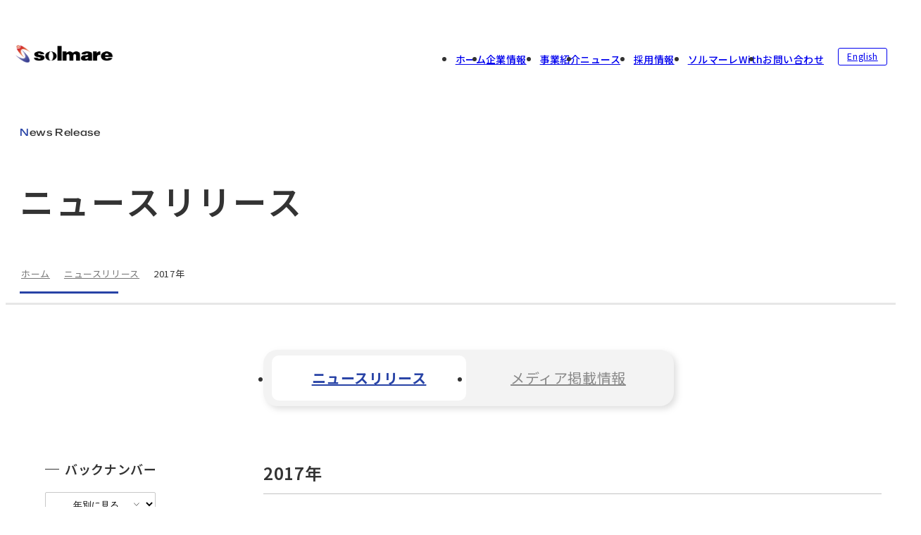

--- FILE ---
content_type: text/html; charset=utf-8
request_url: https://www.nttsolmare.com/press/2017/
body_size: 7158
content:
            
                
    
        
  <!DOCTYPE html>
<html lang="ja">

<head>
            <meta charset="UTF-8">
<title>2017年｜ニュースリリース｜NTTソルマーレ株式会社NTTソルマーレ株式会社</title>
<meta name="viewport" content="width=device-width, initial-scale=1, minimum-scale=1.0, maximum-scale=1.0, user-scalable=no">
<meta name="description" content="2017年のニュースリリース記事一覧です。">
<meta name="format-detection" content="telephone=no">
<!-- ogp -->
<meta property="og:title" content="2017年｜ニュースリリース｜NTTソルマーレ株式会社NTTソルマーレ株式会社">
<meta property="og:type" content="article">
<meta property="og:description" content="2017年のニュースリリース記事一覧です。">
<meta property="og:url" content="https://www.nttsolmare.com/press/2017/">
<meta property="og:image" content="https://www.nttsolmare.com/img/img_index_mainimg01_sp.jpg">
<meta property="og:site_name" content="NTTソルマーレ コーポレートサイト">
<!-- //ogp -->
<!-- Google font -->
<link rel="preconnect" href="https://fonts.googleapis.com" />
<link rel="preconnect" href="https://fonts.gstatic.com" crossorigin />
<link rel="preload" as="style" fetchpriority="high"
  href="https://fonts.googleapis.com/css2?family=Noto+Sans+JP:wght@100..900&family=Noto+Sans:ital,wght@0,100..900;1,100..900&display=swap" />
<link rel="stylesheet"
  href="https://fonts.googleapis.com/css2?family=Noto+Sans+JP:wght@100..900&family=Noto+Sans:ital,wght@0,100..900;1,100..900&display=swap"
  media="print" onload='this.media="all"' />
<!-- //Google font -->
<link rel="shortcut icon" href="https://www.nttsolmare.com/favicon.ico" >
<link rel="canonical" href="https://www.nttsolmare.com/press/2017/">
    <script type="module" src="/js/about.js"></script>
  <link rel="stylesheet" href="/css/styles.css?51">
<script type="module" src="https://code.jquery.com/jquery-3.6.0.js"></script>
<script type="module" src="/js/script.js?3"></script>
<!-- Google Tag Manager -->
<script>(function(w,d,s,l,i){w[l]=w[l]||[];w[l].push({'gtm.start':
new Date().getTime(),event:'gtm.js'});var f=d.getElementsByTagName(s)[0],
j=d.createElement(s),dl=l!='dataLayer'?'&l='+l:'';j.async=true;j.src=
'https://www.googletagmanager.com/gtm.js?id='+i+dl;f.parentNode.insertBefore(j,f);
})(window,document,'script','dataLayer','GTM-NTTBVHX8');</script>
<!-- End Google Tag Manager -->

</head>

<body>
  <div class="l-wrapper">
    <a href="#main" class="u-sr-only">メインコンテンツにスキップ</a>
    <!-- l-header -->
<header class="l-header js-header">
  <div class="l-header__inner">
          <div class="l-header__logo">
        <a href="/"><img src="/img/common/logo.png" alt="NTTソルマーレ株式会社" width="142" height="27"></a>
      </div>
        <nav class="l-header__nav" aria-label="メインメニュー">
    <ul class="l-header__nav-list">
      <li class="l-header__nav-item"><a href="/">ホーム</a></li>
      <li class="l-header__nav-item p-dropdownMenu js-dropdownMenu">
        <a href="/corporateinfo/" class="l-header__dropdown">
          <span>企業情報</span>
        </a>
        <ul class="p-dropdownMenu__body">
          <li class="p-dropdownMenu__item"><a href="/corporateinfo/">企業情報</a></li>
          <li class="p-dropdownMenu__item"><a href="/corporateinfo/philosophy/">企業理念</a></li>
          <li class="p-dropdownMenu__item"><a href="/corporateinfo/message/">社長メッセージ</a></li>
          <li class="p-dropdownMenu__item"><a href="/corporateinfo/profile/">会社概要</a></li>
          <li class="p-dropdownMenu__item"><a href="/corporateinfo/history/">沿革</a>
          </li>
        </ul>
      </li>
      <li class="l-header__nav-item"><a href="/about/">事業紹介</a></li>
      <li class="l-header__nav-item p-dropdownMenu js-dropdownMenu">
        <a href="/press/" class="l-header__dropdown">
          <span>ニュース</span>
        </a>
        <ul class="p-dropdownMenu__body">
          <li class="p-dropdownMenu__item"><a href="/press/">ニュースリリース</a></li>
          <li class="p-dropdownMenu__item"><a href="/press/media/">メディア掲載情報</a></li>
        </ul>
      </li>
      <li class="l-header__nav-item p-dropdownMenu js-dropdownMenu">
        <a href="/recruit/" class="l-header__dropdown">
          <span>採用情報</span>
        </a>
        <ul class="p-dropdownMenu__body">
          <li class="p-dropdownMenu__item"><a href="/recruit/">採用情報</a></li>
          <li class="p-dropdownMenu__item"><a href="/recruit/people/">生み出す人、支える人</a></li>
          <li class="p-dropdownMenu__item"><a href="/recruit/numbers/">数字で見るソルマーレ</a></li>
        </ul>
      </li>
      <li class="l-header__nav-item"><a href="/solmarewith/">ソルマーレWith</a></li>
      <li class="l-header__nav-item"><a href="/contact/">お問い合わせ</a></li>
    </ul>
  </nav>
                        <div class="l-header__lang">
  <a href="https://www.nttsolmare.com/e/press/" class="l-header__langSwitch" aria-label="英語版サイトへ切り替え">
    <span class="l-header__langSwitch-icon c-icon" aria-hidden="true" data-c-icon="lang"></span>
    <span class="l-header__langSwitch-text">English</span>
  </a>
</div>
        <div class="l-header__hamburger">
      <button type="button" class="c-hamburger js-hamburger" aria-controls="hamburgerContent" aria-expanded="false"
        aria-label="スマートフォン用メニューを開閉する">
        <span class="c-hamburger__icon"><span class="c-hamburger__line"></span></span>
        <span class="c-hamburger__texts">
          <span aria-hidden="true" class="c-hamburger__open">menu</span>
          <span aria-hidden="true" class="c-hamburger__close">close</span>
        </span>
      </button>
    </div>
  <!-- p-drawerMenu -->
<div role="dialog" class="l-header__drawerMenu p-drawerMenu u-focus-white" id="hamburgerContent">
<nav class="p-drawerMenu__nav" aria-label="スマートフォン用メインメニュー">
  <ul class="p-drawerMenu__list">
    <li class="p-drawerMenu__item"><a href="/" class="p-drawerMenu__label">ホーム</a></li>
    <li class="p-drawerMenu__item">
      <details class="c-accordion" data-ac="details">
        <summary class="c-accordion__title p-drawerMenu__label" data-ac="summary">
          <span class="c-accordion__label">企業情報</span>
          <span class="c-accordion__toggle" data-ac="icon" aria-hidden="true">
            <span class="c-accordion__toggle-line"></span>
            <span class="c-accordion__toggle-line"></span>
          </span>
        </summary>
        <div class="c-accordion__body">
          <div class="c-accordion__inner">
            <ul class="p-drawerMenu__childs">
              <li class="p-drawerMenu__child"><a href="/corporateinfo/">企業情報</a></li>
              <li class="p-drawerMenu__child"><a href="/corporateinfo/philosophy/">企業理念</a></li>
              <li class="p-drawerMenu__child"><a href="/corporateinfo/message/">社長メッセージ</a></li>
              <li class="p-drawerMenu__child"><a href="/corporateinfo/profile/">会社概要</a></li>
              <li class="p-drawerMenu__child"><a href="/corporateinfo/history/">沿革</a></li>
            </ul>
          </div>
        </div>
      </details>
    </li>
    <li class="p-drawerMenu__item"><a href="/about/" class="p-drawerMenu__label">事業紹介</a></li>
    <li class="p-drawerMenu__item">
      <details class="c-accordion" data-ac="details">
        <summary class="c-accordion__title p-drawerMenu__label" data-ac="summary">
          <span class="c-accordion__label">ニュース</span>
          <span class="c-accordion__toggle" data-ac="icon" aria-hidden="true">
            <span class="c-accordion__toggle-line"></span>
            <span class="c-accordion__toggle-line"></span>
          </span>
        </summary>
        <div class="c-accordion__body">
          <div class="c-accordion__inner">
            <ul class="p-drawerMenu__childs">
              <li class="p-drawerMenu__child"><a href="/press/">ニュースリリース</a></li>
              <li class="p-drawerMenu__child"><a href="/press/media/">メディア掲載情報</a></li>
            </ul>
          </div>
        </div>
      </details>
    </li>
    <li class="p-drawerMenu__item">
      <details class="c-accordion" data-ac="details">
        <summary class="c-accordion__title p-drawerMenu__label" data-ac="summary">
          <span class="c-accordion__label">採用情報</span>
          <span class="c-accordion__toggle" data-ac="icon" aria-hidden="true">
            <span class="c-accordion__toggle-line"></span>
            <span class="c-accordion__toggle-line"></span>
          </span>
        </summary>
        <div class="c-accordion__body">
          <div class="c-accordion__inner">
            <ul class="p-drawerMenu__childs">
              <li class="p-drawerMenu__child"><a href="/recruit/">採用情報</a></li>
              <li class="p-drawerMenu__child"><a href="/recruit/people/">生み出す人、支える人</a></li>
              <li class="p-drawerMenu__child"><a href="/recruit/numbers/">数字で見るソルマーレ</a></li>
            </ul>
          </div>
        </div>
      </details>
    </li>
    <li class="p-drawerMenu__item"><a href="/solmarewith/" class="p-drawerMenu__label">ソルマーレwith</a></li>
    <li class="p-drawerMenu__item"><a href="/contact/" class="p-drawerMenu__label">お問い合わせ</a></li>
  </ul>
</nav>
<div class="p-drawerMenu__button">
  <button class="c-button-primary c-button-primary--base js-hamburger" aria-controls="hamburgerContent"
    aria-label="スマートフォン用メニューを閉じる">閉じる</button>
</div>
<div id="hamburgerContent-focus-trap" tabindex="0"></div>
</div>
<!-- /p-drawerMenu -->
</div>
</header>
<!-- /l-header -->
    <main id="main" class="l-main">
      <!-- l-page-header -->
      <div class="l-page-header">
        <div class="l-inner">
          <div class="l-page-header__inner">
            <hgroup class="l-page-header__texts">
              <h1 class="l-page-header__title">ニュースリリース</h1>
              <p class="l-page-header__sub-title" aria-hidden="true">News Release</p>
            </hgroup>
            <!-- c-breadcrumb -->
            <nav class="l-page-header__nav c-breadcrumb" aria-label="パンくずリスト">
              <ol class="c-breadcrumb__list" itemscope itemtype="https://schema.org/BreadcrumbList">
                <li class="c-breadcrumb__item" itemprop="itemListElement" itemscope
                  itemtype="https://schema.org/ListItem">
                  <a itemprop="item" href="/">
                    <span itemprop="name">ホーム</span>
                  </a>
                  <meta itemprop="position" content="1" />
                </li>
                <li class="c-breadcrumb__item" itemprop="itemListElement" itemscope
                  itemtype="https://schema.org/ListItem">
                  <a itemprop="item" href="../">
                    <span itemprop="name">ニュースリリース</span>
                  </a>
                  <meta itemprop="position" content="2" />
                </li>
                <li class="c-breadcrumb__item" itemprop="itemListElement" itemscope
                  itemtype="https://schema.org/ListItem" aria-current="page">
                  <span itemprop="name">2017年</span>
                  <meta itemprop="item" content="https://www.nttsolmare.com/press/2017/" />
                  <meta itemprop="position" content="3" />
                </li>
              </ol>
            </nav>
            <!-- /c-breadcrumb -->
          </div>
        </div>
      </div>
      <!-- /l-page-header -->
      <div class="l-news">
        <div class="l-inner">
          <div class="l-news__content">
            <!-- p-news-nav -->
            <nav class="l-news__nav p-news-nav" aria-label="ニュースメニュー">
              <ul class="p-news-nav__list">
                <li class="p-news-nav__item">
                  <a href="/press/" aria-current="page">ニュースリリース</a>
                </li>
                <li class="p-news-nav__item"><a href="/press/media/">メディア掲載情報</a></li>
              </ul>
            </nav>
            <!-- /p-news-nav -->
            <!-- p-news-list -->
            <section class="l-news__main p-news-list">
              <h2 class="l-news__title">2017年</h2>
                                          <ul class="p-news-list__items">
                              <li class="p-news-list__item">
                  <a href="https://www.nttsolmare.com/press/2017/1214.html" class="l-card-news">
                    <p class="l-card-news__title c-text-hover">
                      <span class="c-text-hover">
                        <span
                          class="c-text-hover__text">～コミックシーモア調査レポートVol.25～　2017年冬の動向調査2017年のクリスマス､男性はデート､女性は友達とクリパ!?クリスマスデートしたいキャラクターNo.1男性:坂田銀時/女性:峰不二子 冬休み､理想は1週間以上取りたい!!でも現実は1週間以下!? 約87%の人が年越しは家族で過ごす!!</span>
                      </span>
                    </p>
                    <div class="l-card-news__meta">
                      <time datetime="2017-12-14" class="l-card-news__date">2017.12.14</time>
                      <p class="l-card-news__tag">インフォメーション</p>
                    </div>
                    <figure class="l-card-news__img">
                      <img src="https://www.nttsolmare.com/press/.assets/0310_4.jpg" alt="" width="375" height="200" decoding="async" loading="lazy">
                    </figure>
                  </a>
                </li>
                                                          <li class="p-news-list__item">
                  <a href="https://www.nttsolmare.com/press/2017/1130.html" class="l-card-news">
                    <p class="l-card-news__title c-text-hover">
                      <span class="c-text-hover">
                        <span
                          class="c-text-hover__text">日本初!出版社がブレイク必至の“電子コミック”を本気推薦『みんなが選ぶ!!電子コミック大賞2018』開催 2018年「最もヒットしそうな電子コミック」No.1を選ぶ一般投票スタート!期間限定 特設サイトで1巻無料! ‐投票期間:2017年12月1日(金)0:00～12月31日(日)23:59‐</span>
                      </span>
                    </p>
                    <div class="l-card-news__meta">
                      <time datetime="2017-11-30" class="l-card-news__date">2017.11.30</time>
                      <p class="l-card-news__tag">インフォメーション</p>
                    </div>
                    <figure class="l-card-news__img">
                      <img src="https://www.nttsolmare.com/press/.assets/1130.jpg" alt="" width="375" height="200" decoding="async" loading="lazy">
                    </figure>
                  </a>
                </li>
                                                          <li class="p-news-list__item">
                  <a href="https://www.nttsolmare.com/press/2017/1120.html" class="l-card-news">
                    <p class="l-card-news__title c-text-hover">
                      <span class="c-text-hover">
                        <span
                          class="c-text-hover__text">～コミックシーモア調査レポートVol.24～　“11/25はOLの日”約9割のOLが毎日19時までには退社できている!? 現代OLの約6割は彼氏ナシ!? 今興味があるのは“恋愛”より“お金”!? -男性に聞いた!!合コンでの人気職業は“CA”より“OL”!!-～OLが主役のマンガランキングNo.1は『きょうは会社休みます｡』!!～</span>
                      </span>
                    </p>
                    <div class="l-card-news__meta">
                      <time datetime="2017-11-20" class="l-card-news__date">2017.11.20</time>
                      <p class="l-card-news__tag">インフォメーション</p>
                    </div>
                    <figure class="l-card-news__img">
                      <img src="https://www.nttsolmare.com/press/.assets/0310_4.jpg" alt="" width="375" height="200" decoding="async" loading="lazy">
                    </figure>
                  </a>
                </li>
                                                          <li class="p-news-list__item">
                  <a href="https://www.nttsolmare.com/press/2017/1016.html" class="l-card-news">
                    <p class="l-card-news__title c-text-hover">
                      <span class="c-text-hover">
                        <span
                          class="c-text-hover__text">～コミックシーモア調査レポートVol.23～　現代のイクメンに関する調査イクメンの条件はちょっとした家事と子供のお風呂･おむつ替え!? 自分はイクメンだと思う男性45.3%!! ただし､女性の約6割が夫に育休を取って欲しくない!?～イクメンキャラクターランキングNo.1は『荒岩一味(クッキングパパ)』!!～</span>
                      </span>
                    </p>
                    <div class="l-card-news__meta">
                      <time datetime="2017-10-16" class="l-card-news__date">2017.10.16</time>
                      <p class="l-card-news__tag">インフォメーション</p>
                    </div>
                    <figure class="l-card-news__img">
                      <img src="https://www.nttsolmare.com/press/.assets/0310_4.jpg" alt="" width="375" height="200" decoding="async" loading="lazy">
                    </figure>
                  </a>
                </li>
                                                          <li class="p-news-list__item">
                  <a href="https://www.nttsolmare.com/press/2017/1003.html" class="l-card-news">
                    <p class="l-card-news__title c-text-hover">
                      <span class="c-text-hover">
                        <span
                          class="c-text-hover__text">全米No.1恋愛ゲームブランド『Shall we date?』最新作ブランド初!好きなヒロインを自分で選択することが可能に!『Shall we date?: We the Girls+』2017年10月3日から配信開始</span>
                      </span>
                    </p>
                    <div class="l-card-news__meta">
                      <time datetime="2017-10-03" class="l-card-news__date">2017.10.03</time>
                      <p class="l-card-news__tag">インフォメーション</p>
                    </div>
                    <figure class="l-card-news__img">
                      <img src="https://www.nttsolmare.com/press/.assets/ewtg_01.jpg" alt="" width="375" height="200" decoding="async" loading="lazy">
                    </figure>
                  </a>
                </li>
                                                          <li class="p-news-list__item">
                  <a href="https://www.nttsolmare.com/press/2017/1002.html" class="l-card-news">
                    <p class="l-card-news__title c-text-hover">
                      <span class="c-text-hover">
                        <span
                          class="c-text-hover__text">＼電子書籍サイト「コミックシーモア」新CMキャンペーン／フリマアプリ「モノキュン!」 ＼１周年記念 TVCM放送開始／～新CM5本の中からどのCMが好きかを投票で5ポイント贈呈～  ‐募集期間：2017年8月25日10:00～9月8日11:59‐</span>
                      </span>
                    </p>
                    <div class="l-card-news__meta">
                      <time datetime="2017-10-02" class="l-card-news__date">2017.10.02</time>
                      <p class="l-card-news__tag">インフォメーション</p>
                    </div>
                    <figure class="l-card-news__img">
                      <img src="https://www.nttsolmare.com/press/.assets/1002.jpg" alt="" width="375" height="200" decoding="async" loading="lazy">
                    </figure>
                  </a>
                </li>
                            </ul>
              <div class="p-news-list__pager">
                <div class="c-pager">
                                                      <a href="https://www.nttsolmare.com/press/2017/?page=2" class="c-pager__link" aria-label="次の6件の記事を見る">
                    <p class="c-pager__text c-text">次へ</p>
                    <span class="c-pager__icon"><span class="c-icon" data-c-icon="arrow02"></span></span>
                  </a>
                                  </div>
              </div>
                                        </section>
            <!-- /p-news-list -->
            <!-- p-news-aside -->
            <aside class="l-news__side p-news-aside">
              <div class="p-news-aside__item">
                <p class="p-news-aside__text">バックナンバー</p>
                <select class="p-news-aside__backnumber" onchange="location.href=this.value;">
                  <option value="" hidden>年別に見る</option>
                                    <option value="https://www.nttsolmare.com/press/2026/">2026年</option>
                                    <option value="https://www.nttsolmare.com/press/2025/">2025年</option>
                                    <option value="https://www.nttsolmare.com/press/2024/">2024年</option>
                                    <option value="https://www.nttsolmare.com/press/2023/">2023年</option>
                                    <option value="https://www.nttsolmare.com/press/2022/">2022年</option>
                                    <option value="https://www.nttsolmare.com/press/2021/">2021年</option>
                                    <option value="https://www.nttsolmare.com/press/2020/">2020年</option>
                                    <option value="https://www.nttsolmare.com/press/2019/">2019年</option>
                                    <option value="https://www.nttsolmare.com/press/2018/">2018年</option>
                                    <option value="https://www.nttsolmare.com/press/2017/">2017年</option>
                                    <option value="https://www.nttsolmare.com/press/2016/">2016年</option>
                                    <option value="https://www.nttsolmare.com/press/2015/">2015年</option>
                                    <option value="https://www.nttsolmare.com/press/2014/">2014年</option>
                                    <option value="https://www.nttsolmare.com/press/2013/">2013年</option>
                                    <option value="https://www.nttsolmare.com/press/2012/">2012年</option>
                                    <option value="https://www.nttsolmare.com/press/2011/">2011年</option>
                                    <option value="https://www.nttsolmare.com/press/2010/">2010年</option>
                                    <option value="https://www.nttsolmare.com/press/2009/">2009年</option>
                                    <option value="https://www.nttsolmare.com/press/2008/">2008年</option>
                                    <option value="https://www.nttsolmare.com/press/2007/">2007年</option>
                                    <option value="https://www.nttsolmare.com/press/2006/">2006年</option>
                                    <option value="https://www.nttsolmare.com/press/2005/">2005年</option>
                                  </select>
              </div>
            </aside>
            <!-- /p-news-aside -->
          </div>
        </div>
      </div>
    </main>
    <!-- l-footer -->
<footer class="l-footer u-focus-white js-footer">
    <div class="l-footer__inner l-inner">
      <div class="l-footer__logo">
        <a href="/" class="l-footer__logo-img">
          <img src="/img/common/logo_footer.svg" alt="NTTソルマーレ株式会社" width="175" height="35" decoding="async"
          loading="lazy">
        </a>
        <p class="l-footer__logo-text" aria-hidden="true">NTTソルマーレ株式会社</p>
      </div>
      <ul class="l-footer__sns">
        <li class="l-footer__sns-item">
          <a href="https://x.com/nttsolmare" class="l-footer__sns-link l-footer__sns-link--x" target="_blank"
            rel="noopener noreferrer" aria-label="X 公式アカウント">
            <span class="l-footer__sns-text u-desktop" aria-hidden="true">X 公式アカウント</span>
            <span class="l-footer__sns-icon c-icon" data-c-icon="x" aria-hidden="true"></span>
          </a>
        </li>
        <li class="l-footer__sns-item">
          <a href="https://www.facebook.com/nttsolmare/?locale=ja_JP"
            class="l-footer__sns-link l-footer__sns-link--fb" target="_blank" rel="noopener noreferrer" aria-label="Facebook 公式アカウント">
            <span class="l-footer__sns-text u-desktop" aria-hidden="true">Facebook 公式アカウント</span>
            <span class="l-footer__sns-icon c-icon" data-c-icon="facebook" aria-hidden="true"></span>
          </a>
        </li>
      </ul>
      <div class="l-footer__nav">
        <!-- スマホ用メニュー（アコーディオン） -->
        <ul class="l-footer__nav-list u-mobile">
          <li class="l-footer__nav-item"><a href="/" class="l-footer__nav-label">ホーム</a></li>
          <li class="l-footer__nav-item">
            <details class="c-accordion" data-ac="details">
              <summary class="c-accordion__title l-footer__nav-label" data-ac="summary">
                <span class="c-accordion__label">企業情報</span>
                <span class="c-accordion__toggle" data-ac="icon" aria-hidden="true">
                  <span class="c-accordion__toggle-line"></span>
                  <span class="c-accordion__toggle-line"></span>
                </span>
              </summary>
              <div class="c-accordion__body">
                <div class="c-accordion__inner">
                  <ul class="l-footer__nav-childs">
                    <li class="l-footer__nav-child"><a href="/corporateinfo/">企業情報</a></li>
                    <li class="l-footer__nav-child"><a href="/corporateinfo/philosophy/">企業理念</a></li>
                    <li class="l-footer__nav-child"><a href="/corporateinfo/message/">社長メッセージ</a></li>
                    <li class="l-footer__nav-child"><a href="/corporateinfo/profile/">会社概要</a></li>
                    <li class="l-footer__nav-child"><a href="/corporateinfo/history/">沿革</a></li>
                  </ul>
                </div>
              </div>
            </details>
          </li>
          <li class="l-footer__nav-item"><a href="/about/" class="l-footer__nav-label">事業紹介</a></li>
          <li class="l-footer__nav-item">
            <details class="c-accordion" data-ac="details">
              <summary class="c-accordion__title l-footer__nav-label" data-ac="summary">
                <span class="c-accordion__label">ニュース</span>
                <span class="c-accordion__toggle" data-ac="icon" aria-hidden="true">
                  <span class="c-accordion__toggle-line"></span>
                  <span class="c-accordion__toggle-line"></span>
                </span>
              </summary>
              <div class="c-accordion__body">
                <div class="c-accordion__inner">
                  <ul class="l-footer__nav-childs">
                    <li class="l-footer__nav-child"><a href="/press/">ニュースリリース</a></li>
                    <li class="l-footer__nav-child"><a href="/press/media/">メディア掲載情報</a></li>
                  </ul>
                </div>
              </div>
            </details>
          </li>
          <li class="l-footer__nav-item">
            <details class="c-accordion" data-ac="details">
              <summary class="c-accordion__title l-footer__nav-label" data-ac="summary">
                <span class="c-accordion__label">採用情報</span>
                <span class="c-accordion__toggle" data-ac="icon" aria-hidden="true">
                  <span class="c-accordion__toggle-line"></span>
                  <span class="c-accordion__toggle-line"></span>
                </span>
              </summary>
              <div class="c-accordion__body">
                <div class="c-accordion__inner">
                  <ul class="l-footer__nav-childs">
                    <li class="l-footer__nav-child"><a href="/recruit/">採用情報</a></li>
                    <li class="l-footer__nav-child"><a href="/recruit/people/">生み出す人、支える人</a></li>
                    <li class="l-footer__nav-child"><a href="/recruit/numbers/">数字で見るソルマーレ</a></li>
                  </ul>
                </div>
              </div>
            </details>
          </li>
          <li class="l-footer__nav-item"><a href="/solmarewith/" class="l-footer__nav-label">ソルマーレwith</a></li>
          <li class="l-footer__nav-item"><a href="/contact/" class="l-footer__nav-label">お問い合わせ</a></li>
        </ul>
        <!-- /スマホ用メニュー（アコーディオン） -->
        <!-- PC用メニュー -->
        <div class="l-footer__nav-list u-desktop">
          <div class="l-footer__nav-cols">
            <div class="l-footer__nav-col">
              <div class="l-footer__nav-item">
                <a href="/" class="c-text-hover"><span class="c-text-hover__text">ホーム</span></a>
              </div>
              <div class="l-footer__nav-item l-footer__nav-item--has-childs">
                <a href="/corporateinfo/" class="c-text-hover"><span class="c-text-hover__text">企業情報</span></a>
                <ul class="l-footer__nav-childList">
                  <li class="l-footer__nav-child">
                    <a href="/corporateinfo/philosophy/" class="c-text-hover"><span
                        class="c-text-hover__text">企業理念</span></a>
                  </li>
                  <li class="l-footer__nav-child">
                    <a href="/corporateinfo/message/" class="c-text-hover"><span
                        class="c-text-hover__text">社長メッセージ</span></a>
                  </li>
                  <li class="l-footer__nav-child">
                    <a href="/corporateinfo/profile/" class="c-text-hover"><span
                        class="c-text-hover__text">会社概要</span></a>
                  </li>
                  <li class="l-footer__nav-child">
                    <a href="/corporateinfo/history/" class="c-text-hover"><span
                        class="c-text-hover__text">沿革</span></a>
                  </li>
                </ul>
              </div>
            </div>
            <div class="l-footer__nav-col">
              <div class="l-footer__nav-item">
                <a href="/about/" class="c-text-hover"><span class="c-text-hover__text">事業紹介</span></a>
              </div>
              <div class="l-footer__nav-item">
                <a href="/press/" class="c-text-hover"><span class="c-text-hover__text">ニュース</span></a>
                <ul class="l-footer__nav-item l-footer__nav-item--has-childs">
                  <li class="l-footer__nav-child">
                    <a href="/press/" class="c-text-hover"><span class="c-text-hover__text">ニュースリリース</span></a>
                  </li>
                  <li class="l-footer__nav-child">
                    <a href="/press/media/" class="c-text-hover"><span class="c-text-hover__text">メディア掲載情報</span></a>
                  </li>
                </ul>
              </div>
            </div>
            <div class="l-footer__nav-col">
              <div class="l-footer__nav-item l-footer__nav-item--has-childs">
                <a href="/recruit/" class="c-text-hover"><span class="c-text-hover__text">採用情報</span></a>
                <ul class="l-footer__nav-childList">
                  <li class="l-footer__nav-child">
                    <a href="/recruit/people/" class="c-text-hover"><span
                        class="c-text-hover__text">生み出す人、支える人</span></a>
                  </li>
                  <li class="l-footer__nav-child">
                    <a href="/recruit/numbers/" class="c-text-hover"><span
                        class="c-text-hover__text">数字で見るソルマーレ</span></a>
                  </li>
                </ul>
              </div>
              <div class="l-footer__nav-item">
                <a href="/solmarewith/" class="c-text-hover"><span class="c-text-hover__text">ソルマーレwith</span></a>
              </div>
            </div>
            <div class="l-footer__nav-col">
              <div class="l-footer__nav-item">
                <a href="/contact/" class="c-text-hover"><span class="c-text-hover__text">お問い合わせ</span></a>
              </div>
            </div>
          </div>
        </div>
        <!-- /PC用メニュー -->
      </div>
      <div class="l-footer__subNav">
        <ul class="l-footer__subNav-list">
          <li class="l-footer__subNav-item">
            <a href="/sitepolicy/" class="c-text-hover"><span class="c-text-hover__text">サイトポリシー</span></a>
          </li>
          <li class="l-footer__subNav-item">
            <a href="/privacy/" class="c-text-hover"><span class="c-text-hover__text">プライバシーポリシー</span></a>
          </li>
          <!-- <li class="l-footer__subNav-item">
            <a href="/accessibility/" class="c-text-hover"><span class="c-text-hover__text">ウェブアクセシビリティポリシー</span></a>
          </li> -->
          <li class="l-footer__subNav-item">
            <a href="/social/" class="c-text-hover"><span class="c-text-hover__text">ソーシャルメディア利用規約</span></a>
          </li>
          <li class="l-footer__subNav-item">
            <a href="/sitemap/" class="c-text-hover"><span class="c-text-hover__text">サイトマップ</span></a>
          </li>
        </ul>
      </div>
      <div class="l-footer__copyRight"><small>Copyrights&copy; NTT Solmare Corporation. All rights reserved.</small>
      </div>
    </div>
  </footer>
  <!-- /l-footer -->
    <!-- c-page-top -->
<div class="c-page-top js-page-top">
    <a href="#" class="c-page-top__link js-smooth-scroll-link" aria-label="Back to Top">
      <span class="c-page-top__text" aria-hidden="true">pagetop</span>
      <span class="c-page-top__icon c-icon" aria-hidden="true" data-c-icon="arrow_to_top"></span>
    </a>
  </div>
  <!-- /c-page-top -->
    <!-- l-overlay -->
    <div class="l-overlay js-hamburger" aria-controls="hamburgerContent" aria-hidden="true"></div>
    <!-- /l-overlay -->
  </div>
<script src="https://form.movabletype.net/dist/parent-loader.js" defer async></script></body>

</html>

--- FILE ---
content_type: text/css
request_url: https://www.nttsolmare.com/css/styles.css?51
body_size: 61794
content:
@charset "UTF-8";
@font-face {
  font-family: "HubotSans_light_expanded";
  src: url("../fonts/HubotSans/HubotSans_Expanded-Light.ttf") format("truetype");
}
@font-face {
  font-family: "HubotSans_expanded";
  src: url("../fonts/HubotSans/HubotSans_Expanded-Regular.ttf") format("truetype");
}
@font-face {
  font-family: "HubotSans_medium_expanded";
  src: url("../fonts/HubotSans/HubotSans_Expanded-Medium.ttf") format("truetype");
}
@font-face {
  font-family: "HubotSans_semi_bold_expanded";
  src: url("../fonts/HubotSans/HubotSans_Expanded-SemiBold.ttf") format("truetype");
}
@font-face {
  font-family: "HubotSans_bold_expanded";
  src: url("../fonts/HubotSans/HubotSans_Expanded-Bold.ttf") format("truetype");
}
:root {
  --inner: 1296px;
  --inner-small: 1182px;
  --inner-xs: 1008px;
  --sp-max-width: 540px;
  --padding-pc: 20px;
  --padding-tab: 34px;
  --padding-sp: 16px;
  --base-font: "Noto Sans JP", serif;
  --second-font: "Noto Sans", serif;
  --font-en_light: "HubotSans_light_expanded";
  --font-en: "HubotSans_expanded";
  --font-en_md: "HubotSans_medium_expanded";
  --font-en_semi_bold: "HubotSans_semi_bold_expanded";
  --font-en_bold: "HubotSans_bold_expanded";
  --c-base: #fff;
  --c-accent_1: #2843a6;
  --c-accent_2: #d70d19;
  --c-gray_1: #f4f4f4;
  --c-gray_2: #e9f0ff;
  --c-inactive: #777;
  --c-text: #333;
  --c-text-white: #fff;
  --z-index-modal: 50;
  --z-index-modal-open: 100;
  --z-index-overlay: 40;
  --z-index-sp-menu: 30;
  --z-index-header: 25;
  --z-index-page-top: 5;
  --z-index-following-banner: 5;
  --clip-triangle-top: polygon(50% 0, 100% 100%, 0 100%);
  --clip-triangle-bottom: polygon(0 0, 100% 0, 50% 100%);
  --clip-triangle-right: polygon(0 0, 100% 50%, 0 100%);
  --clip-triangle-left: polygon(0 50%, 100% 0, 100% 100%);
  --clip-triangle-lower-left: polygon(0 0, 100% 100%, 0 100%);
  --clip-triangle-upper-left: polygon(0 0, 100% 0, 0 100%);
  --clip-triangle-lower-right: polygon(100% 0, 100% 100%, 0 100%);
  --clip-triangle-upper-right: polygon(0 0, 100% 0, 100% 100%);
  --rounded-xxs: 3px;
  --rounded-xs: 5px;
  --rounded-sm: 8px;
  --rounded-md: 10px;
  --rounded-lg: 15px;
  --rounded-ml: 20px;
  --rounded-xl: 25px;
  --rounded-xxl: 30px;
  --rounded-xxxl: 50px;
  --rounded-full: 99rem;
  --flex-track: minmax(0, 1fr);
  --ease-default: cubic-bezier(0.65, 0, 0.076, 1);
  --ease-custom_1: cubic-bezier(0.75, 0, 0.086, 1);
  --shadow-default: 5px 5px 10px rgb(126 126 126 / 0.25);
}

html {
  -webkit-text-size-adjust: 100%;
  -moz-text-size-adjust: 100%;
       text-size-adjust: 100%;
}

body {
  min-height: 100vh;
  text-rendering: optimizeSpeed;
}

*,
*::before,
*::after {
  box-sizing: border-box;
}

:where(body, h1, h2, h3, h4, p, ul, ol, figure, blockquote, dl, dd) {
  margin: 0;
}

:where(ul, ol) {
  padding: 0;
  list-style: "";
}

:where(img) {
  max-width: 100%;
  display: block;
  width: 100%;
  height: auto;
}

:where(em) {
  font-style: normal;
}

:where(a) {
  text-decoration: none;
  color: inherit;
}

:where(button) {
  width: 100%;
  padding: 0;
  border: none;
  font: inherit;
  color: inherit;
  background: none;
  touch-action: manipulation;
}

:where([type=text], [type=email], [type=tel], select, textarea) {
  -webkit-appearance: none;
     -moz-appearance: none;
          appearance: none;
  box-shadow: none;
  border: none;
  border-radius: 0;
  width: 100%;
  background-color: var(--c-base);
  font-family: inherit;
  font-size: inherit;
  color: inherit;
  padding: 0;
}

:where(textarea) {
  resize: none;
  field-sizing: content;
}

:where(:-moz-any-link,
button,
[type=button],
[type=reset],
[type=submit],
label[for],
select,
summary,
[role=tab],
[role=button]) {
  cursor: pointer;
}

:where(:any-link,
button,
[type=button],
[type=reset],
[type=submit],
label[for],
select,
summary,
[role=tab],
[role=button]) {
  cursor: pointer;
}

:where(a) {
  cursor: pointer;
}

:where(p) a {
  text-decoration: underline;
  transition: color 0.3s;
  text-underline-offset: 1px;
}

@media (any-hover: hover) {
  :where(p) a:hover {
    color: var(--c-accent_1);
  }
}
:where(iframe) {
  border: none;
}

:focus:not(:focus-visible) {
  outline: none;
}

body {
  font-family: var(--base-font);
  font-size: 0.9375rem;
  color: var(--c-text);
  line-height: 1.7;
  letter-spacing: 0.04em;
  background-color: var(--c-base);
}
@media screen and (min-width: 768px) {
  body {
    font-size: 1rem;
  }
}

:focus-visible {
  outline: 1px solid var(--c-accent_1);
}

html[lang=en] body {
  font-family: var(--second-font);
  letter-spacing: 0.025em;
}

.c-text {
  font-size: 0.9375rem;
  font-weight: 300;
}

.c-icon {
  display: block;
  width: 100%;
}

.c-icon::before {
  content: "";
  width: 100%;
  height: 100%;
  background-color: currentcolor;
  display: inline-block;
  -webkit-mask-position: center;
          mask-position: center;
  -webkit-mask-repeat: no-repeat;
          mask-repeat: no-repeat;
  -webkit-mask-size: contain;
          mask-size: contain;
}

.c-icon[data-c-icon=external]::before {
  aspect-ratio: 1;
  -webkit-mask-image: url(../img/common/icon_external.svg);
          mask-image: url(../img/common/icon_external.svg);
}

.c-icon[data-c-icon=arrow01]::before {
  aspect-ratio: 19/22;
  -webkit-mask-image: url(../img/common/icon_arrow01.svg);
          mask-image: url(../img/common/icon_arrow01.svg);
}

.c-icon[data-c-icon=arrow02]::before {
  aspect-ratio: 6/12;
  -webkit-mask-image: url(../img/common/icon_arrow02.svg);
          mask-image: url(../img/common/icon_arrow02.svg);
}

.c-icon[data-c-icon=arrow04]::before {
  aspect-ratio: 13/15;
  -webkit-mask-image: url(../img/common/icon_arrow04.svg);
          mask-image: url(../img/common/icon_arrow04.svg);
}

.c-icon[data-c-icon=lang]::before {
  aspect-ratio: 1;
  -webkit-mask-image: url(../img/common/icon_lang.svg);
          mask-image: url(../img/common/icon_lang.svg);
}

.c-icon[data-c-icon=x]::before {
  aspect-ratio: 1;
  -webkit-mask-image: url(../img/common/icon_x.svg);
          mask-image: url(../img/common/icon_x.svg);
}

.c-icon[data-c-icon=facebook]::before {
  aspect-ratio: 1;
  -webkit-mask-image: url(../img/common/icon_facebook.svg);
          mask-image: url(../img/common/icon_facebook.svg);
}

.c-icon[data-c-icon=instagram]::before {
  aspect-ratio: 1;
  -webkit-mask-image: url(../img/common/icon_instagram.svg);
          mask-image: url(../img/common/icon_instagram.svg);
}

.c-icon[data-c-icon=youtube]::before {
  aspect-ratio: 26/18;
  -webkit-mask-image: url(../img/common/icon_youtube.svg);
          mask-image: url(../img/common/icon_youtube.svg);
}

.c-icon[data-c-icon=tiktok]::before {
  aspect-ratio: 15/17;
  -webkit-mask-image: url(../img/common/icon_tiktok.svg);
          mask-image: url(../img/common/icon_tiktok.svg);
}

.c-icon[data-c-icon=bluesky]::before {
  aspect-ratio: 23/20;
  -webkit-mask-image: url(../img/common/icon_bluesky.svg);
          mask-image: url(../img/common/icon_bluesky.svg);
}

.c-icon[data-c-icon=pause]::before {
  aspect-ratio: 10/12;
  -webkit-mask-image: url(../img/common/icon_pause.svg);
          mask-image: url(../img/common/icon_pause.svg);
}

.c-icon[data-c-icon=play]::before {
  aspect-ratio: 17/13;
  -webkit-mask-image: url(../img/common/icon_play.svg);
          mask-image: url(../img/common/icon_play.svg);
}

.c-icon[data-c-icon=arrow_to_top]::before {
  aspect-ratio: 13/6;
  -webkit-mask-image: url(../img/common/icon_arrow_to_top.svg);
          mask-image: url(../img/common/icon_arrow_to_top.svg);
}

.c-icon[data-c-icon=download]::before {
  aspect-ratio: 1;
  -webkit-mask-image: url(../img/common/icon_download.svg);
          mask-image: url(../img/common/icon_download.svg);
}

.c-icon[data-c-icon=pdf]::before {
  aspect-ratio: 16/20;
  -webkit-mask-image: url(../img/common/icon_pdf.svg);
          mask-image: url(../img/common/icon_pdf.svg);
}

.c-heading-primary {
  --_en-font-size: 2.5rem;
  display: flex;
  flex-direction: column-reverse;
}
@media screen and (min-width: 768px) {
  .c-heading-primary {
    --_en-font-size: 3rem;
  }
}
@media screen and (min-width: 961px) {
  .c-heading-primary {
    --_en-font-size: 5rem;
  }
}

.c-heading-primary__ja,
.c-heading-primary__en {
  overflow: hidden;
}

.c-heading-primary__ja {
  font-size: 0.875rem;
  font-weight: 400;
  line-height: 1.5;
  position: relative;
  padding-left: 20px;
  display: flex;
}
@media screen and (min-width: 961px) {
  .c-heading-primary__ja {
    font-size: 1.125rem;
  }
}

.c-heading-primary__ja::before {
  content: "";
  width: 14px;
  height: 1px;
  background-color: var(--c-accent_1);
  border-radius: var(--rounded-xs);
  position: absolute;
  top: calc(50% + 0.05em);
  left: 0;
}

.c-heading-primary__ja > span {
  display: inline-block;
  overflow: hidden;
}

.c-heading-primary__en {
  display: inline-block;
  font-family: var(--font-en_light);
  font-size: min(50px, var(--_en-font-size));
  font-weight: 300;
  line-height: 1.5;
  text-transform: uppercase;
  word-break: break-all;
  overflow: hidden;
}
@media screen and (min-width: 961px) {
  .c-heading-primary__en {
    font-size: var(--_en-font-size);
  }
}

@media screen and (min-width: 961px) {
  html[lang=en] .c-heading-primary__en {
    letter-spacing: 0.03em;
  }
}

.c-heading-primary__ja span,
.c-heading-primary__en span {
  display: inline-block;
  line-height: inherit;
}

.c-heading-primary__en span::first-letter {
  color: var(--c-accent_1);
}

.c-heading-primary__en span {
  display: inline-block;
  opacity: 0;
  transform: translateX(calc(-100% - 1px));
  transition: opacity 0.75s, transform 0.75s;
  transition-timing-function: var(--ease-default);
}

.c-heading-primary.is-active .c-heading-primary__en span {
  opacity: 1;
  transform: translateX(0);
}

.c-heading-primary__ja::before {
  transform: translate(0, -50%) scaleX(0);
  transform-origin: left;
  transition: transform 0.75s;
  transition-delay: 0.25s;
}

.c-heading-primary.is-active .c-heading-primary__ja::before {
  transform: translate(0, -50%) scaleX(1);
}

.c-heading-primary__ja > span > span {
  opacity: 0;
  transform: translateX(calc(-100% - 1px));
  transition: opacity 0.75s, transform 0.75s;
  transition-timing-function: var(--ease-default);
}

.c-heading-primary.is-active .c-heading-primary__ja > span > span {
  opacity: 1;
  transform: translateX(0);
  transition-delay: 0.4s;
}

.c-heading-secondary {
  display: flex;
  flex-direction: column-reverse;
  align-items: center;
}

.c-heading-secondary__ja {
  font-size: 0.875rem;
  font-weight: 400;
  line-height: 1.6;
  letter-spacing: 0.03em;
}
@media screen and (min-width: 961px) {
  .c-heading-secondary__ja {
    font-size: 0.875rem;
    line-height: 1.7;
  }
}

.c-heading-secondary__en {
  font-family: var(--font-en_md);
  font-size: 1.625rem;
  font-weight: 500;
  line-height: 1.8;
  letter-spacing: 0.03em;
  color: var(--c-accent_1);
}
@media screen and (min-width: 961px) {
  .c-heading-secondary__en {
    font-size: 2.125rem;
    line-height: 1.6;
  }
}

.c-heading-tertiary {
  text-align: center;
  letter-spacing: 0.03em;
  display: flex;
  flex-direction: column-reverse;
  row-gap: 10px;
}

.c-heading-tertiary__ja {
  font-size: 1.5rem;
  font-weight: 700;
  line-height: 1.6;
}
@media screen and (min-width: 961px) {
  .c-heading-tertiary__ja {
    font-size: 2.125rem;
    font-weight: 600;
    line-height: 1.8;
    letter-spacing: 0.03em;
  }
}

.c-heading-tertiary__en {
  font-family: var(--font-en_md);
  font-size: 0.8125rem;
  font-weight: 500;
  line-height: 1.8;
  color: var(--c-accent_1);
  position: relative;
  padding-bottom: 8px;
}
@media screen and (min-width: 961px) {
  .c-heading-tertiary__en {
    font-size: 1rem;
  }
}

.c-heading-tertiary__en::before {
  content: "";
  width: 40px;
  height: 2px;
  background-color: var(--c-accent_1);
  position: absolute;
  bottom: 0;
  left: 50%;
  transform: translateX(-50%);
}
@media screen and (min-width: 961px) {
  .c-heading-tertiary__en::before {
    width: 60px;
  }
}

.c-heading-quaternary {
  font-size: 1.375rem;
  font-weight: 700;
  line-height: 1.6;
  letter-spacing: 0.03em;
  text-align: center;
  padding-bottom: 16px;
  position: relative;
}
@media screen and (min-width: 961px) {
  .c-heading-quaternary {
    font-size: 2.125rem;
    font-weight: 600;
    line-height: 1.8;
  }
}

.c-heading-quaternary::before {
  content: "";
  width: 48px;
  height: 2px;
  background-color: var(--c-accent_1);
  position: absolute;
  bottom: 0;
  left: 50%;
  transform: translate(-50%, 0);
}
@media screen and (min-width: 961px) {
  .c-heading-quaternary::before {
    width: 120px;
    height: 3px;
  }
}

@media screen and (min-width: 961px) {
  .c-heading-quaternary--small {
    font-size: 1.75rem;
    font-weight: 600;
    line-height: 1.6;
  }
}

.c-heading-quaternary--small::before {
  width: 40px;
}
@media screen and (min-width: 961px) {
  .c-heading-quaternary--small::before {
    width: 50px;
  }
}

.c-heading-quinary {
  font-size: 1.5rem;
  font-weight: 700;
  line-height: 1.6;
  letter-spacing: 0.03em;
  padding-bottom: 16px;
  position: relative;
}
@media screen and (min-width: 961px) {
  .c-heading-quinary {
    font-size: 2.125rem;
    font-weight: 600;
    line-height: 1.8;
    padding-bottom: 24px;
  }
}

.c-heading-quinary::before {
  content: "";
  width: 100px;
  height: 3px;
  background-color: var(--c-accent_1);
  position: absolute;
  bottom: 0;
  left: 0;
}
@media screen and (min-width: 961px) {
  .c-heading-quinary::before {
    width: 120px;
  }
}

.c-heading-senary {
  font-size: 1.1875rem;
  font-weight: 700;
  line-height: 1.6;
  letter-spacing: 0.03em;
  padding-bottom: 8px;
  border-bottom: 3px solid #c8c8c8;
}
@media screen and (min-width: 961px) {
  .c-heading-senary {
    font-size: 1.5rem;
    font-weight: 600;
    padding-bottom: 16px;
  }
}

.c-heading-septenary {
  --_absolute-position-y: 0.25em;
  position: relative;
}
@media screen and (min-width: 961px) {
  .c-heading-septenary {
    --_absolute-position-y: 0.05em;
  }
}

.c-heading-septenary::before {
  content: attr(data-absolute);
  display: inline-block;
  font-family: var(--font-en_bold);
  font-size: 3.75rem;
  line-height: 1.2;
  color: rgba(40, 67, 166, 0.05);
  position: absolute;
  top: calc(50% + var(--_absolute-position-y));
  left: -0.04em;
  transform: translate(0, -50%);
}
@media screen and (min-width: 961px) {
  .c-heading-septenary::before {
    font-size: 9.375rem;
  }
}

.c-heading-septenary__main span,
.c-heading-septenary__sub {
  display: inline-block;
  overflow: hidden;
}

.c-heading-septenary__main {
  position: relative;
  padding-left: 40px;
  line-height: 1;
}
@media screen and (min-width: 961px) {
  .c-heading-septenary__main {
    padding-left: 52px;
  }
}

.c-heading-septenary__main::before {
  content: "";
  width: 32px;
  height: 2px;
  background-color: var(--c-accent_1);
  border-radius: var(--rounded-xs);
  position: absolute;
  top: 50%;
  left: 0;
}
@media screen and (min-width: 961px) {
  .c-heading-septenary__main::before {
    width: 40px;
  }
}

.c-heading-septenary__main span > span {
  font-size: 1rem;
  font-weight: 600;
  letter-spacing: 0.03em;
  color: var(--c-accent_1);
  line-height: 1.8;
}
@media screen and (min-width: 961px) {
  .c-heading-septenary__main span > span {
    font-size: 1.25rem;
  }
}

.c-heading-septenary__sub {
  margin-top: 8px;
  font-size: 1.5rem;
  font-weight: 700;
  line-height: 1.6;
  letter-spacing: 0.03em;
}
@media screen and (min-width: 961px) {
  .c-heading-septenary__sub {
    margin-top: 6px;
    font-size: 2.125rem;
    line-height: 1.8;
  }
}

.c-heading-septenary__sub span {
  display: inline-block;
  opacity: 0;
  transform: translateX(calc(-100% - 1px));
  transition: opacity 0.5s, transform 0.5s;
  transition-delay: 0.75s;
}

.c-heading-septenary.is-active .c-heading-septenary__sub span {
  opacity: 1;
  transform: translateX(0);
}

.c-heading-septenary__main::before {
  transform: translate(0, -50%) scaleX(0);
  transform-origin: left;
  transition: transform 0.3s;
}

.c-heading-septenary.is-active .c-heading-septenary__main::before {
  transform: translate(0, -50%) scaleX(1);
}

.c-heading-septenary__main > span > span {
  display: inline-block;
  opacity: 0;
  transform: translateX(calc(-100% - 1px));
  transition: opacity 0.5s, transform 0.5s;
}

.c-heading-septenary.is-active .c-heading-septenary__main > span > span {
  opacity: 1;
  transform: translateX(0);
  transition-delay: 0.25s;
}
@media screen and (min-width: 768px) {
  .c-heading-septenary.is-active .c-heading-septenary__main > span > span {
    transition-delay: 0.3s;
  }
}

.c-button-primary {
  display: block;
  font-size: 0.9375rem;
  background-color: var(--c-base);
  border-radius: var(--rounded-full);
  border: 1px solid;
  text-align: center;
  padding: 0.9168em 10px;
  transition: color 0.3s, background-color 0.3s, border-color 0.3s;
  transition-timing-function: var(--ease-default);
}
@media screen and (min-width: 961px) {
  .c-button-primary {
    padding: 1.0833em 10px;
  }
}

@media (any-hover: hover) {
  .c-button-primary:hover {
    color: var(--c-text-white);
    background-color: var(--c-accent_1);
    border-color: var(--c-accent_1);
  }
}
.c-button-primary--base {
  background-color: var(--c-base);
  border-color: var(--c-text);
}

.c-button-icon {
  --_padding: 0.9168em 27px 0.9168em 32px;
  --_lh: 1.7;
  --_icon-size: 1.125rem;
  display: grid;
  grid-template-columns: 1fr auto;
  -moz-column-gap: 10px;
       column-gap: 10px;
  background-color: var(--c-base);
  border-radius: var(--rounded-full);
  border: 1px solid;
  padding: var(--_padding);
  transition: color 0.3s, background-color 0.3s, border-color 0.3s;
  transition-timing-function: var(--ease-default);
  line-height: var(--_lh);
  align-items: center;
  min-height: 55px;
}
@media screen and (min-width: 961px) {
  .c-button-icon {
    --_padding: 15px 27px 15px 32px;
    min-height: 60px;
  }
}

@media (any-hover: hover) {
  .c-button-icon:hover {
    color: var(--c-text-white);
    background-color: var(--c-accent_1);
    border-color: var(--c-accent_1);
  }
}
.c-button-icon__text {
  font-size: 0.9375rem;
}

.c-button-icon__icon {
  width: var(--_icon-size);
  display: flex;
}

.c-button-in {
  --_fz: px-to-rem(15);
  --_hover-border-color: var(--c-accent_1);
  --_padding-left: 32px;
  display: grid;
  grid-template-columns: 1fr auto;
  align-items: center;
  -moz-column-gap: 5px;
       column-gap: 5px;
  background-color: var(--c-base);
  border-radius: var(--rounded-full);
  border: 1px solid;
  padding: 0.8166em 24px 0.8166em var(--_padding-left);
  transition: color 0.4s, border-color 0.3s;
  position: relative;
  overflow: hidden;
  font-size: 0.9375rem;
}
@media screen and (min-width: 961px) {
  .c-button-in {
    padding: 0.9833em 24px 0.9833em var(--_padding-left);
  }
}

html[lang=en] .c-button-in {
  min-height: 55px;
}
@media screen and (min-width: 768px) {
  html[lang=en] .c-button-in {
    min-height: 60px;
  }
}

.c-button-in:after {
  content: " ";
  width: 0%;
  height: 100%;
  background-color: var(--c-accent_1);
  position: absolute;
  transition: all 0.4s var(--ease-default);
  right: 0;
  border-radius: var(--rounded-full);
}

.c-button-in__text {
  width: 100%;
  z-index: 20;
  font-size: var(--_fz);
}

.c-button-in__icon {
  display: flex;
  width: 18px;
  position: relative;
  z-index: 1;
  transition: transform 0.4s;
  transition-timing-function: var(--ease-default);
}

@media (any-hover: hover) {
  .c-button-in:hover {
    color: var(--c-text-white);
    border-color: var(--_hover-border-color);
  }
  .c-button-in:hover::after {
    right: auto;
    left: 0;
    width: 100%;
  }
  .c-button-in:hover .c-button-in__icon {
    transform: translateX(3px);
  }
}
.c-button-arrow {
  --_width: 40px;
  --_bg-color: transparent;
  --_ease: var(--ease-default);
  --_after-arrow-color: var(--c-base);
  width: var(--_width);
  background-color: var(--_bg-color);
  aspect-ratio: 1;
  display: flex;
  justify-content: center;
  align-items: center;
  position: relative;
  border-radius: var(--rounded-full);
  border: 1px solid;
  overflow: hidden;
  transition: background-color 0.3s, border-color 0.3s, transform 0.3s;
  transition-timing-function: var(--_ease);
  overflow: hidden;
}
@media screen and (min-width: 768px) {
  .c-button-arrow {
    --_width: 56px;
  }
}

@media (any-hover: hover) {
  .c-button-arrow:hover {
    --_bg-color: var(--c-accent_1);
    border-color: var(--c-accent_1);
  }
  .c-button-arrow:hover::before {
    left: 100%;
  }
  .c-button-arrow:hover::after {
    right: 0%;
  }
}
.c-button-arrow::before,
.c-button-arrow::after {
  content: "";
  width: 15px;
  aspect-ratio: 19/22;
  transition: all 0.3s var(--ease-default);
  -webkit-mask-image: url(../img/common/icon_arrow01.svg);
          mask-image: url(../img/common/icon_arrow01.svg);
  -webkit-mask-position: center;
          mask-position: center;
  -webkit-mask-repeat: no-repeat;
          mask-repeat: no-repeat;
  -webkit-mask-size: contain;
          mask-size: contain;
  position: relative;
}
@media screen and (min-width: 961px) {
  .c-button-arrow::before,
  .c-button-arrow::after {
    width: 19px;
  }
}

.c-button-arrow::before {
  left: 0%;
  transform: translateX(50%);
  background-color: currentColor;
}

.c-button-arrow::after {
  right: 100%;
  transform: translateX(-50%);
  background-color: var(--_after-arrow-color);
}

.c-button-pager {
  width: 40px;
  aspect-ratio: 1;
  display: flex;
  align-items: center;
  justify-content: center;
  border-radius: var(--rounded-full);
  border: 1px solid;
  transition: color 0.3s, background-color 0.3s, border-color 0.3s;
  transition-timing-function: var(--ease-default);
  cursor: pointer;
}
@media screen and (min-width: 768px) {
  .c-button-pager {
    width: 56px;
  }
}

@media (any-hover: hover) {
  .c-button-pager:hover {
    color: var(--c-base);
    background-color: var(--c-accent_1);
    border-color: var(--c-accent_1);
  }
}
.c-button-pager__icon {
  display: flex;
  width: 7px;
  transform: translateX(0.075em);
}

.c-button-pager--reverse {
  transform: scale(-1, 1);
}

.c-button-pager--accent {
  color: var(--c-base);
  background-color: var(--c-accent_1);
  border-color: var(--c-accent_1);
}

.c-text-hover {
  --_duration: 0.4s;
}

.c-text-hover__text {
  display: inline;
  background-image: linear-gradient(90deg, currentColor, currentColor);
  background-repeat: no-repeat;
  background-position: left calc(100% - 1px);
  background-size: 0 1px;
  transition-property: background-size;
  transition-timing-function: var(--ease-default);
  transition-duration: var(--_duration);
  padding-bottom: 1px;
}

@media (any-hover: hover) {
  .c-text-hover:hover .c-text-hover__text {
    background-size: 100% 1px;
  }
}
.c-hamburger {
  -webkit-appearance: none;
     -moz-appearance: none;
          appearance: none;
  border: none;
  background-color: var(--c-text);
  width: 55px;
  aspect-ratio: 1;
  display: flex;
  flex-direction: column;
  align-items: center;
  justify-content: center;
  row-gap: 3px;
  cursor: pointer;
}

.c-hamburger:focus-visible {
  outline: 2px solid var(--c-accent_1);
  outline-offset: 2px;
}

.c-hamburger__line {
  position: absolute;
  top: 0;
  right: 0;
  bottom: 0;
  left: 0;
  margin: auto;
  width: 25px;
  height: 2px;
  background-color: var(--c-text-white);
  border-radius: var(--rounded-xs);
}

.c-hamburger__line::before,
.c-hamburger__line::after {
  --_y: 8px;
  position: absolute;
  display: block;
  width: 100%;
  height: 100%;
  background-color: inherit;
  content: "";
  transition: transform 0.3s, top 0.3s;
}

.c-hamburger__line::before {
  top: calc(-1 * var(--_y));
}

.c-hamburger__line::after {
  top: var(--_y);
}

.c-hamburger[aria-expanded=true] .c-hamburger__line {
  background-color: transparent;
}

.c-hamburger[aria-expanded=true] .c-hamburger__line::before,
.c-hamburger[aria-expanded=true] .c-hamburger__line::after {
  top: 0;
  background-color: var(--c-text-white);
}

.c-hamburger[aria-expanded=true] .c-hamburger__line::before {
  transform: rotate(45deg);
}

.c-hamburger[aria-expanded=true] .c-hamburger__line::after {
  transform: rotate(-45deg);
}

.c-hamburger__icon {
  display: inline-block;
  width: 25px;
  aspect-ratio: 1;
  position: relative;
}

.c-hamburger__texts {
  --_y: 11px;
  position: relative;
  overflow: hidden;
  width: 100%;
  height: 11px;
}

.c-hamburger__open,
.c-hamburger__close {
  font-family: var(--font-en_light);
  font-size: min(12px, 0.6875rem);
  text-transform: uppercase;
  position: absolute;
  text-align: center;
  left: 0;
  right: 0;
  line-height: 1;
  transition: 0.3s all var(--ease-default);
  color: var(--c-text-white);
}
@media screen and (min-width: 768px) {
  .c-hamburger__open,
  .c-hamburger__close {
    font-size: min(12px, 0.75rem);
  }
}

.c-hamburger__open {
  top: 0;
}

.c-hamburger__close {
  top: calc(-1 * var(--_y));
}

body.is-drawerActive .c-hamburger__open {
  top: var(--_y);
}

body.is-drawerActive .c-hamburger__close {
  top: 0;
}

.c-accordion__title::-webkit-details-marker {
  display: none;
}

.c-accordion__body {
  display: grid;
  transition: grid-template-rows 0.3s;
}

.c-accordion__inner {
  overflow: hidden;
}

.c-accordion__toggle {
  display: inline-block;
  width: 10px;
  aspect-ratio: 1;
  border-radius: 50%;
  position: relative;
}

.c-accordion__toggle-line {
  position: absolute;
  top: 50%;
  left: 50%;
  transform: translate(-50%, -50%);
  width: 100%;
  height: 2px;
  background-color: currentColor;
  transition: transform 0.3s;
}

/* 開閉時 */
.c-accordion__toggle[data-opened=false] .c-accordion__toggle-line:nth-of-type(2) {
  transform: translate(-50%, -50%) rotate(90deg);
}

.c-accordion-type02__body {
  display: grid;
  grid-template-rows: 0fr;
  transition: grid-template-rows 0.3s ease-out;
}
@media screen and (min-width: 768px) {
  .c-accordion-type02__body {
    grid-template-rows: 1fr;
  }
}

.c-accordion-type02__body[aria-hidden=false] {
  grid-template-rows: 1fr;
}

.c-accordion-type02__container {
  overflow: hidden;
}

.c-accordion-type02__trigger {
  margin-top: 16px;
}

.c-page-top {
  position: fixed;
  right: 8px;
  z-index: var(--z-index-page-top);
  transition: opacity 0.5s;
  opacity: 0;
  visibility: hidden;
}
@media screen and (min-width: 768px) {
  .c-page-top {
    right: 16px;
  }
}
@media screen and (min-width: 961px) {
  .c-page-top {
    right: 40px;
  }
}

body.is-scrolled .c-page-top {
  opacity: 1;
  visibility: visible;
}

.c-page-top__link {
  background-color: var(--c-base);
  border-radius: var(--rounded-full);
  display: inline-grid;
  grid-template-columns: var(--flex-track) auto;
  -moz-column-gap: 7px;
       column-gap: 7px;
  align-items: center;
  padding: 6px 20px;
  border: 1px solid;
  transition: color 0.3s, background-color 0.3s;
}
@media screen and (min-width: 961px) {
  .c-page-top__link {
    padding: 10px 20px;
  }
}

.c-page-top__link:focus-visible {
  outline: 2px solid var(--c-base);
  outline-offset: 2px;
}

@media (any-hover: hover) {
  .c-page-top__link:hover {
    color: var(--c-text-white);
    background-color: var(--c-text);
    transition: opacity 0.3s, visibility 0.3s, color 0.3s, background-color 0.3s;
  }
}
.c-page-top__text {
  display: inline-block;
  font-family: var(--font-en_light);
  text-transform: uppercase;
  font-size: 0.875rem;
}

.c-page-top__icon {
  display: flex;
  width: 13px;
}

.c-breadcrumb__list {
  margin-right: 1em;
  padding-right: 1em;
  display: flex;
  overflow: scroll;
  /*スクロールバー非表示（IE・Edge）*/
  -ms-overflow-style: none;
  /*スクロールバー非表示（Firefox）*/
  scrollbar-width: none;
  padding-left: 2px;
}

/*スクロールバー非表示（Chrome・Safari）*/
.c-breadcrumb__list::-webkit-scrollbar {
  display: none;
}

.c-breadcrumb__item {
  display: inline;
}

@media screen and (min-width: 768px) {
  .c-breadcrumb__item:last-of-type {
    padding-right: 80px;
  }
}

.c-breadcrumb__item a {
  color: var(--c-inactive);
  line-height: 1.5;
  transition: color 0.3s;
}

@media (any-hover: hover) {
  .c-breadcrumb__item a:hover {
    color: #2843A6;
  }
}
.c-breadcrumb__item:not(:first-of-type) a,
.c-breadcrumb__item:last-of-type span {
  margin-left: 6px;
  padding-left: 12px;
  display: inline-block;
  position: relative;
}
@media screen and (min-width: 961px) {
  .c-breadcrumb__item:not(:first-of-type) a,
  .c-breadcrumb__item:last-of-type span {
    margin-left: 8px;
  }
}

.c-breadcrumb__item:not(:first-of-type) a::before,
.c-breadcrumb__item:last-of-type span::before {
  display: inline-block;
  content: "";
  width: 4px;
  aspect-ratio: 1;
  border-radius: var(--rounded-full);
  background-color: currentColor;
  position: absolute;
  top: 50%;
  left: 0;
  transform: translate(0, -50%);
}

.c-breadcrumb__item a,
.c-breadcrumb__item span {
  font-size: 0.75rem;
  white-space: nowrap;
}
@media screen and (min-width: 961px) {
  .c-breadcrumb__item a,
  .c-breadcrumb__item span {
    font-size: 0.8125rem;
  }
}

.c-table-type01 {
  width: 100%;
  table-layout: fixed;
  border-collapse: collapse;
}

.c-table-type01 th,
.c-table-type01 td {
  min-height: 68px;
  font-size: 0.9375rem;
}
@media screen and (min-width: 961px) {
  .c-table-type01 th,
  .c-table-type01 td {
    min-height: auto;
  }
}

.c-table-type01 th {
  width: 89px;
  font-weight: 500;
  color: #000;
  border-bottom: 1px solid var(--c-accent_1);
  text-align: left;
  padding: 20px 0 20px 8px;
  vertical-align: top;
}
@media screen and (min-width: 961px) {
  .c-table-type01 th {
    width: 144px;
    padding: 22px 0 22px 16px;
  }
}

html[lang=en] .c-table-type01 th {
  width: 109px;
}
@media screen and (min-width: 961px) {
  html[lang=en] .c-table-type01 th {
    width: 192px;
  }
}

.c-table-type01 td {
  font-weight: 300;
  border-bottom: 1px solid #c8c8c8;
  padding: 20px 8px;
}
@media screen and (min-width: 961px) {
  .c-table-type01 td {
    padding: 22px 44px;
  }
}

.c-table-type01 th.small {
  font-size: 0.875rem;
}

.c-sns-button {
  --_color: var(--c-base);
  --_bg-color: var(--c-text);
  display: grid;
  place-content: center;
  color: var(--_color);
  background-color: var(--_bg-color);
  border: 1px solid var(--c-text);
  width: 43px;
  height: 33px;
  border-radius: var(--rounded-xs);
  transition: color 0.3s, background-color 0.3s;
}
@media screen and (min-width: 961px) {
  .c-sns-button {
    width: 55px;
    height: 43px;
  }
}

@media (any-hover: hover) {
  .c-sns-button:hover {
    --_color: var(--c-text);
    --_bg-color: var(--c-base);
  }
}
.c-sns-button--x .c-sns-button__icon {
  width: 17px;
}
@media screen and (min-width: 961px) {
  .c-sns-button--x .c-sns-button__icon {
    width: 21px;
  }
}

.c-sns-button--facebook .c-sns-button__icon {
  width: 20px;
}
@media screen and (min-width: 961px) {
  .c-sns-button--facebook .c-sns-button__icon {
    width: 23px;
  }
}

.c-sns-button--instagram .c-sns-button__icon {
  width: 20px;
}
@media screen and (min-width: 961px) {
  .c-sns-button--instagram .c-sns-button__icon {
    width: 25px;
  }
}

.c-sns-button--youtube .c-sns-button__icon {
  width: 26px;
}

.c-sns-button--tiktok .c-sns-button__icon {
  width: 15px;
}
@media screen and (min-width: 961px) {
  .c-sns-button--tiktok .c-sns-button__icon {
    width: 18px;
  }
}

.c-sns-button--bluesky .c-sns-button__icon {
  width: 23px;
}
@media screen and (min-width: 961px) {
  .c-sns-button--bluesky .c-sns-button__icon {
    width: 27px;
  }
}

.c-brand-item {
  display: grid;
  grid-template: "img" auto "." 16px "title" auto "." 8px "text" auto "." 24px "button" auto "." 24px "sns" auto/var(--flex-track);
}
@media screen and (min-width: 768px) {
  .c-brand-item {
    grid-template: "title img" auto ". img" 8px "text img" 1fr ". ." 36px "button button" auto ". ." 24px "sns sns" auto/321fr 311fr;
    -moz-column-gap: 20px;
         column-gap: 20px;
    align-items: flex-start;
  }
}
@media screen and (min-width: 961px) {
  .c-brand-item {
    grid-template: "title img" auto ". img" 24px "text img" auto ". img" 40px "button img" auto ". img" 28px "sns img" 1fr/645fr 443fr;
    -moz-column-gap: 40px;
         column-gap: 40px;
  }
}
@media screen and (min-width: 1310px) {
  .c-brand-item {
    -moz-column-gap: 64px;
         column-gap: 64px;
  }
}

@media screen and (min-width: 961px) {
  html[lang=en] .c-brand-item {
    grid-template: "title img" auto ". img" 24px "text img" auto ". img" 40px "button img" auto ". img" 28px "sns img" 1fr/661fr 443fr;
  }
}

.c-brand-item__title {
  grid-area: title;
  font-size: 1.1875rem;
  font-weight: 700;
  line-height: 1.6;
  letter-spacing: 0.03em;
}
@media screen and (min-width: 961px) {
  .c-brand-item__title {
    font-size: 1.5rem;
    font-weight: 600;
  }
}

.c-brand-item__text {
  grid-area: text;
}

.c-brand-item__buttons {
  grid-area: button;
}

.c-brand-item__button-list + .c-brand-item__button-list {
  margin-top: 16px;
}
@media screen and (min-width: 961px) {
  .c-brand-item__button-list + .c-brand-item__button-list {
    margin-top: 24px;
  }
}

.c-brand-item__button-list {
  display: flex;
  flex-wrap: wrap;
  flex-direction: column;
  align-items: center;
  row-gap: 16px;
}
@media screen and (min-width: 768px) {
  .c-brand-item__button-list {
    flex-direction: row;
    -moz-column-gap: 24px;
         column-gap: 24px;
  }
}

.c-brand-item__button {
  width: min(280px, 100%);
}

.c-brand-item__snsList {
  grid-area: sns;
  padding-left: 18px;
  display: flex;
  flex-wrap: wrap;
  gap: 16px;
}
@media screen and (min-width: 768px) {
  .c-brand-item__snsList {
    padding-left: 0;
  }
}

.c-brand-item__img {
  grid-area: img;
  box-shadow: 3px 3px 10px rgba(43, 43, 43, 0.2);
}

.c-brand-item__img img {
  height: auto;
  -o-object-fit: cover;
     object-fit: cover;
  aspect-ratio: 311/207;
  border-radius: var(--rounded-xs);
}
@media screen and (min-width: 961px) {
  .c-brand-item__img img {
    aspect-ratio: 443/295;
  }
}

.c-brand-item__sns {
  display: flex;
  flex-direction: column;
  align-items: center;
}

.c-brand-item__sns-caption {
  font-size: 0.6875rem;
  font-weight: 300;
}

.c-data-item {
  padding: 9px 11px;
  border: 1px solid #999;
  border-radius: var(--rounded-xs);
  background-color: var(--c-base);
  box-shadow: 0 3px 5px rgba(126, 126, 126, 0.2);
  width: 100%;
}
@media screen and (min-width: 768px) {
  .c-data-item {
    padding: 7px;
  }
}
@media screen and (min-width: 961px) {
  .c-data-item {
    padding: 11px;
  }
}

@media screen and (min-width: 768px) {
  .c-data-item--col3 {
    width: calc(33.3333333333% - var(--_column-gap) * 2 / 3);
    min-height: 283px;
  }
}
@media screen and (min-width: 961px) {
  .c-data-item--col3 {
    min-height: initial;
  }
}

@media screen and (min-width: 768px) {
  .c-data-item--col2 {
    width: calc(50% - var(--_column-gap) * 1 / 2);
  }
}

.c-data-item__inner {
  display: grid;
  grid-template-columns: var(--flex-track);
  background-color: #f7f7f7;
  border-radius: var(--rounded-xs);
  padding: 14px 12px 12px;
}
@media screen and (min-width: 768px) {
  .c-data-item__inner {
    border-radius: var(--rounded-xxs);
    padding: 8px;
    height: 100%;
    grid-template-rows: auto auto auto 1fr;
  }
}
@media screen and (min-width: 961px) {
  .c-data-item__inner {
    border-radius: var(--rounded-xs);
    padding: 16px 12px 10px;
  }
}

@media screen and (min-width: 768px) {
  .c-data-item__inner--type2 {
    padding-top: 32px;
    grid-template-columns: var(--flex-track) 90px;
    grid-template-rows: auto var(--flex-track);
    -moz-column-gap: 25px;
         column-gap: 25px;
    row-gap: 12px;
  }
}
@media screen and (min-width: 961px) {
  .c-data-item__inner--type2 {
    padding: 70px 24px 32px;
    grid-template-columns: var(--flex-track) min(218px, 16.3173652695vw);
    -moz-column-gap: min(35px, 2.619760479vw);
         column-gap: min(35px, 2.619760479vw);
    row-gap: 40px;
  }
}

@media screen and (min-width: 768px) {
  .c-data-item__inner--type2 .c-data-item__main {
    grid-column: 1/2;
    grid-row: 1/2;
    align-self: center;
    display: grid;
    grid-template-columns: var(--flex-track);
    row-gap: 14px;
    padding-bottom: 14px;
  }
}
@media screen and (min-width: 961px) {
  .c-data-item__inner--type2 .c-data-item__main {
    align-self: flex-start;
    padding-bottom: 0;
  }
}
@media screen and (min-width: 1310px) {
  .c-data-item__inner--type2 .c-data-item__main {
    padding-left: 30px;
  }
}

@media screen and (min-width: 768px) {
  .c-data-item__inner--type2 .c-data-item__text {
    margin-top: 0;
    grid-column: 1/3;
    grid-row: 2/3;
    width: 100%;
  }
}

@media screen and (min-width: 768px) {
  .c-data-item__inner--type2 .c-data-item__text--pcCenter {
    text-align: center;
  }
}

@media screen and (min-width: 768px) {
  .c-data-item__inner--type2 .c-data-item__icon {
    margin: 0 auto 0 0;
    grid-column: 2/3;
    grid-row: 1/2;
    align-self: flex-end;
    justify-self: flex-start;
  }
}
@media screen and (min-width: 961px) {
  .c-data-item__inner--type2 .c-data-item__icon {
    margin-left: 15px;
  }
}

@media screen and (min-width: 961px) {
  .c-data-item__inner--type2 .c-data-item__title {
    margin-top: 5px;
  }
}

@media screen and (min-width: 768px) {
  .c-data-item__inner--type3 {
    padding-top: 32px;
    display: grid;
    grid-template-columns: var(--flex-track) 90px;
    grid-template-rows: auto var(--flex-track);
  }
}
@media screen and (min-width: 961px) {
  .c-data-item__inner--type3 {
    padding: 80px 12px 72px;
    grid-template-columns: var(--flex-track) min(218px, 16.3173652695vw);
  }
}

@media screen and (min-width: 768px) {
  .c-data-item__inner--type3 .c-data-item__main {
    grid-column: 1/2;
    grid-row: 1/2;
    align-self: center;
    display: grid;
    grid-template-columns: var(--flex-track);
    row-gap: 14px;
    padding-bottom: 14px;
  }
}
@media screen and (min-width: 961px) {
  .c-data-item__inner--type3 .c-data-item__main {
    align-self: flex-start;
    padding-bottom: 0;
  }
}

@media screen and (min-width: 768px) {
  .c-data-item__inner--type3 .c-data-item__text {
    grid-column: 1/3;
    grid-row: 2/3;
  }
}
@media screen and (min-width: 961px) {
  .c-data-item__inner--type3 .c-data-item__text {
    margin-top: 24px;
    grid-column: 1/2;
  }
}

@media screen and (min-width: 768px) {
  .c-data-item__inner--type3 .c-data-item__icon {
    margin: 0 auto 0 0;
    grid-column: 2/3;
    grid-row: 1/2;
    align-self: flex-end;
    justify-self: flex-start;
  }
}
@media screen and (min-width: 961px) {
  .c-data-item__inner--type3 .c-data-item__icon {
    margin-left: 15px;
    grid-row: 1/3;
    align-self: center;
  }
}

@media screen and (min-width: 961px) {
  .c-data-item__inner--type3 .c-data-item__note {
    margin-top: 6px;
  }
}

.c-data-item__inner--type4 {
  padding-top: 20px;
}
@media screen and (min-width: 768px) {
  .c-data-item__inner--type4 {
    padding: 14px 12px 12px 12px;
    grid-template-columns: 161fr 116fr;
    -moz-column-gap: 16px;
         column-gap: 16px;
    align-items: center;
  }
}
@media screen and (min-width: 961px) {
  .c-data-item__inner--type4 {
    padding: 30px 20px 14px;
    grid-template-columns: 236fr 232fr;
    -moz-column-gap: 20px;
         column-gap: 20px;
  }
}
@media screen and (min-width: 1310px) {
  .c-data-item__inner--type4 {
    padding: 39px 36px 14px 58px;
    -moz-column-gap: 34px;
         column-gap: 34px;
  }
}

.c-data-item__inner--type4 .c-data-item__title {
  margin-top: 16px;
}
@media screen and (min-width: 768px) {
  .c-data-item__inner--type4 .c-data-item__title {
    margin-top: 0;
  }
}

.c-data-item__inner--type4 .c-data-item__text {
  margin-top: 0;
}
@media screen and (min-width: 768px) {
  .c-data-item__inner--type4 .c-data-item__text {
    margin-top: 5px;
  }
}

.c-data-item__title {
  margin-top: 4px;
  font-size: 1.25rem;
  font-weight: 700;
  text-align: center;
}
@media screen and (min-width: 768px) {
  .c-data-item__title {
    font-size: 0.875rem;
  }
}
@media screen and (min-width: 961px) {
  .c-data-item__title {
    margin-top: 13px;
    font-size: 1.375rem;
  }
}

.c-data-item__numbers {
  display: flex;
  justify-content: center;
  align-items: center;
  -moz-column-gap: calc(0.3em + 16px);
       column-gap: calc(0.3em + 16px);
}
@media screen and (min-width: 768px) {
  .c-data-item__numbers {
    -moz-column-gap: calc(0.3em + 12px);
         column-gap: calc(0.3em + 12px);
  }
}
@media screen and (min-width: 961px) {
  .c-data-item__numbers {
    -moz-column-gap: calc(0.3em + 16px);
         column-gap: calc(0.3em + 16px);
  }
}

.c-data-item__number {
  margin-top: 2px;
  font-size: 1.125rem;
  font-weight: 600;
  text-align: center;
}
@media screen and (min-width: 768px) {
  .c-data-item__number {
    font-size: 0.75rem;
  }
}
@media screen and (min-width: 961px) {
  .c-data-item__number {
    margin-top: 4px;
    font-size: 1.125rem;
  }
}

.c-data-item__number em {
  margin-right: 0.15em;
  display: inline-block;
  font-size: 2.5rem;
  font-weight: 600;
  color: var(--c-accent_1);
  line-height: 1;
  transform: translateY(0.05em);
}
@media screen and (min-width: 768px) {
  .c-data-item__number em {
    font-size: 1.625rem;
    transform: translateY(1px);
  }
}
@media screen and (min-width: 961px) {
  .c-data-item__number em {
    font-size: 3.125rem;
    transform: translateY(3px);
  }
}

@media screen and (min-width: 961px) {
  .c-data-item__number em.c-data-item__number-changeable {
    font-size: min(50px, 3.7425149701vw);
  }
}

.c-data-item__number-prev {
  display: inline-block;
  transform: translate(-0.3em, -0.3em);
}

.c-data-item__text {
  margin: 12px auto 0;
  width: -moz-fit-content;
  width: fit-content;
  font-size: 0.9375rem;
  font-weight: 300;
}
@media screen and (min-width: 961px) {
  .c-data-item__text {
    margin: 12px auto 0;
    align-self: center;
  }
}

@media screen and (min-width: 768px) {
  .c-data-item__text--large {
    font-size: 0.9375rem;
  }
}

@media screen and (min-width: 768px) {
  .c-data-item__text--large span {
    font-size: 0.8125rem;
  }
}
@media screen and (min-width: 961px) {
  .c-data-item__text--large span {
    font-size: 0.9375rem;
  }
}

.c-data-item__note {
  display: block;
  text-align: center;
}
@media screen and (min-width: 768px) {
  .c-data-item__note {
    font-size: 0.75rem;
  }
}
@media screen and (min-width: 961px) {
  .c-data-item__note {
    font-size: 0.9375rem;
  }
}

.c-data-item__icon {
  order: -1;
  margin: 0 auto;
  display: grid;
  place-content: center;
  width: 90px;
  aspect-ratio: 1;
  border-radius: var(--rounded-full);
  background-color: var(--c-base);
}
@media screen and (min-width: 768px) {
  .c-data-item__icon {
    width: 72px;
  }
}
@media screen and (min-width: 961px) {
  .c-data-item__icon {
    width: 134px;
  }
}

.c-data-item__periods {
  margin: 5px auto 0;
  width: 236px;
}
@media screen and (min-width: 768px) {
  .c-data-item__periods {
    margin: 3px auto 0;
    width: 166px;
  }
}
@media screen and (min-width: 961px) {
  .c-data-item__periods {
    width: 236px;
  }
}

.c-data-item__period {
  display: grid;
  grid-template: "age . dot . rate" auto/auto 15px auto 18px var(--flex-track);
  align-items: center;
}
@media screen and (min-width: 768px) {
  .c-data-item__period {
    grid-template: "age . dot . rate" auto/auto 6px auto 5px var(--flex-track);
  }
}
@media screen and (min-width: 961px) {
  .c-data-item__period {
    grid-template: "age . dot . rate" auto/auto 15px auto 18px var(--flex-track);
  }
}

.c-data-item__age {
  grid-area: age;
  font-size: 0.6875rem;
  font-weight: 600;
  position: relative;
  padding-left: 22px;
}
@media screen and (min-width: 768px) {
  .c-data-item__age {
    font-size: 0.75rem;
    font-weight: 600;
    padding-left: 19px;
  }
}
@media screen and (min-width: 961px) {
  .c-data-item__age {
    font-size: 0.6875rem;
    padding-left: 23px;
  }
}

.c-data-item__age::before {
  content: "";
  width: 11px;
  aspect-ratio: 1;
  background-color: var(--_theme-color);
  border-radius: 2px;
  position: absolute;
  top: calc(50% + 0.15em);
  left: 0;
  transform: translate(0, -50%);
}

.c-data-item__period:nth-of-type(1) {
  --_theme-color: #718cec;
}

.c-data-item__period:nth-of-type(2) {
  --_theme-color: #3f5bc1;
}

.c-data-item__period:nth-of-type(3) {
  --_theme-color: #98bff5;
}

.c-data-item__period:nth-of-type(4) {
  --_theme-color: #bbcbff;
}

.c-data-item__age span {
  margin-right: 0.05em;
  display: inline-block;
  font-size: 1.3125rem;
  font-weight: 600;
  line-height: 1.5;
  transform: translateY(0.05em);
}
@media screen and (min-width: 768px) {
  .c-data-item__age span {
    font-size: 1.25rem;
  }
}
@media screen and (min-width: 961px) {
  .c-data-item__age span {
    font-size: 1.3125rem;
  }
}

.c-data-item__dot {
  grid-area: dot;
  width: 51px;
  display: block;
  aspect-ratio: 51/3;
  background-image: url("../img/common/bg_dot.png");
  background-size: contain;
  background-repeat: repeat-x;
  transform: translateY(5px);
}

.c-data-item__rate {
  grid-area: rate;
  justify-self: flex-start;
  font-size: 1.125rem;
  font-weight: 600;
  text-align: center;
  transform: translateY(-5px);
}
@media screen and (min-width: 768px) {
  .c-data-item__rate {
    font-size: 0.75rem;
    transform: initial;
  }
}
@media screen and (min-width: 961px) {
  .c-data-item__rate {
    font-size: 1.125rem;
  }
}

.c-data-item__rate em {
  margin-right: 0.1em;
  display: inline-block;
  font-size: 3.125rem;
  font-weight: 600;
  line-height: 1.2;
  color: var(--c-accent_1);
}
@media screen and (min-width: 768px) {
  .c-data-item__rate em {
    font-size: 1.625rem;
  }
}
@media screen and (min-width: 961px) {
  .c-data-item__rate em {
    font-size: 3.125rem;
  }
}

.c-data-item__img {
  order: -1;
  margin: 0 auto;
  width: 161px;
}
@media screen and (min-width: 768px) {
  .c-data-item__img {
    order: initial;
    margin: 0;
    width: auto;
  }
}

.c-data-item--1-1 .c-data-item__icon img {
  width: 55px;
  aspect-ratio: 1;
}
@media screen and (min-width: 768px) {
  .c-data-item--1-1 .c-data-item__icon img {
    width: 39px;
  }
}
@media screen and (min-width: 961px) {
  .c-data-item--1-1 .c-data-item__icon img {
    width: 72px;
  }
}

.c-data-item--1-2 .c-data-item__icon img {
  width: 52px;
  aspect-ratio: 52/44;
}
@media screen and (min-width: 768px) {
  .c-data-item--1-2 .c-data-item__icon img {
    width: 39px;
  }
}
@media screen and (min-width: 961px) {
  .c-data-item--1-2 .c-data-item__icon img {
    width: 78px;
  }
}

.c-data-item--1-3 .c-data-item__icon img {
  width: 48px;
  aspect-ratio: 1;
}
@media screen and (min-width: 768px) {
  .c-data-item--1-3 .c-data-item__icon img {
    width: 30px;
  }
}
@media screen and (min-width: 961px) {
  .c-data-item--1-3 .c-data-item__icon img {
    width: 72px;
  }
}

.c-data-item--2-1 .c-data-item__icon img {
  width: 55px;
  aspect-ratio: 68/76;
}
@media screen and (min-width: 768px) {
  .c-data-item--2-1 .c-data-item__icon img {
    width: 37px;
  }
}
@media screen and (min-width: 961px) {
  .c-data-item--2-1 .c-data-item__icon img {
    width: 68px;
  }
}

.c-data-item--2-3 .c-data-item__icon img {
  width: 52px;
  aspect-ratio: 76/75;
}
@media screen and (min-width: 768px) {
  .c-data-item--2-3 .c-data-item__icon img {
    width: 45px;
  }
}
@media screen and (min-width: 961px) {
  .c-data-item--2-3 .c-data-item__icon img {
    width: 76px;
  }
}

.c-data-item--2-4 .c-data-item__icon img {
  width: 60px;
  aspect-ratio: 78/75;
}
@media screen and (min-width: 768px) {
  .c-data-item--2-4 .c-data-item__icon img {
    width: 44px;
  }
}
@media screen and (min-width: 961px) {
  .c-data-item--2-4 .c-data-item__icon img {
    width: 78px;
  }
}

.c-data-item--3-1 .c-data-item__icon img {
  width: 43px;
  aspect-ratio: 71/73;
}
@media screen and (min-width: 768px) {
  .c-data-item--3-1 .c-data-item__icon img {
    width: 30px;
  }
}
@media screen and (min-width: 961px) {
  .c-data-item--3-1 .c-data-item__icon img {
    width: 71px;
  }
}

.c-data-item--3-2 .c-data-item__icon img {
  width: 48px;
  aspect-ratio: 73/79;
}
@media screen and (min-width: 768px) {
  .c-data-item--3-2 .c-data-item__icon img {
    width: 30px;
  }
}
@media screen and (min-width: 961px) {
  .c-data-item--3-2 .c-data-item__icon img {
    width: 73px;
  }
}

.c-data-item--3-3 .c-data-item__icon img {
  width: 42px;
  aspect-ratio: 62/70;
}
@media screen and (min-width: 768px) {
  .c-data-item--3-3 .c-data-item__icon img {
    width: 30px;
  }
}
@media screen and (min-width: 961px) {
  .c-data-item--3-3 .c-data-item__icon img {
    width: 62px;
  }
}

.c-data-item--3-4 .c-data-item__icon img {
  width: 40px;
  aspect-ratio: 55/74;
}
@media screen and (min-width: 768px) {
  .c-data-item--3-4 .c-data-item__icon img {
    width: 30px;
  }
}
@media screen and (min-width: 961px) {
  .c-data-item--3-4 .c-data-item__icon img {
    width: 57px;
  }
}

.c-data-item--3-5 .c-data-item__icon img {
  width: 40px;
  aspect-ratio: 57/78;
}
@media screen and (min-width: 768px) {
  .c-data-item--3-5 .c-data-item__icon img {
    width: 30px;
  }
}
@media screen and (min-width: 961px) {
  .c-data-item--3-5 .c-data-item__icon img {
    width: 57px;
  }
}

.c-data-item--4-1 .c-data-item__icon img {
  width: 40px;
  aspect-ratio: 73/77;
  transform: translateX(0.2em);
}
@media screen and (min-width: 768px) {
  .c-data-item--4-1 .c-data-item__icon img {
    width: 30px;
  }
}
@media screen and (min-width: 961px) {
  .c-data-item--4-1 .c-data-item__icon img {
    transform: translateX(0.4em);
    width: 73px;
  }
}

.c-data-item--4-2 .c-data-item__icon img {
  width: 34px;
  aspect-ratio: 55/77;
}
@media screen and (min-width: 768px) {
  .c-data-item--4-2 .c-data-item__icon img {
    width: 26px;
  }
}
@media screen and (min-width: 961px) {
  .c-data-item--4-2 .c-data-item__icon img {
    width: 53px;
  }
}

.c-data-item--5-1 .c-data-item__icon img {
  width: 50px;
  aspect-ratio: 85/61;
  transform: translate(0.1em, 0.1em);
}
@media screen and (min-width: 768px) {
  .c-data-item--5-1 .c-data-item__icon img {
    width: 40px;
  }
}
@media screen and (min-width: 961px) {
  .c-data-item--5-1 .c-data-item__icon img {
    width: 85px;
  }
}

.c-data-item--5-2 .c-data-item__icon img {
  width: 42px;
  aspect-ratio: 76/69;
}
@media screen and (min-width: 768px) {
  .c-data-item--5-2 .c-data-item__icon img {
    width: 36px;
  }
}
@media screen and (min-width: 961px) {
  .c-data-item--5-2 .c-data-item__icon img {
    width: 76px;
  }
}

.c-data-item--5-3 .c-data-item__icon img {
  width: 40px;
  aspect-ratio: 68/64;
}
@media screen and (min-width: 768px) {
  .c-data-item--5-3 .c-data-item__icon img {
    width: 34px;
  }
}
@media screen and (min-width: 961px) {
  .c-data-item--5-3 .c-data-item__icon img {
    width: 68px;
  }
}

.c-data-item--5-4 .c-data-item__icon img {
  width: 38px;
  aspect-ratio: 1;
  transform: translate(-0.1em, -0.1em);
}
@media screen and (min-width: 768px) {
  .c-data-item--5-4 .c-data-item__icon img {
    width: 35px;
  }
}
@media screen and (min-width: 961px) {
  .c-data-item--5-4 .c-data-item__icon img {
    width: 71px;
  }
}

.c-data-item--5-5 .c-data-item__icon img {
  width: 40px;
  aspect-ratio: 68/70;
}
@media screen and (min-width: 768px) {
  .c-data-item--5-5 .c-data-item__icon img {
    width: 35px;
  }
}
@media screen and (min-width: 961px) {
  .c-data-item--5-5 .c-data-item__icon img {
    width: 68px;
  }
}

.c-data-item--6-1 .c-data-item__icon img {
  width: 42px;
  aspect-ratio: 74/77;
}
@media screen and (min-width: 768px) {
  .c-data-item--6-1 .c-data-item__icon img {
    width: 35px;
  }
}
@media screen and (min-width: 961px) {
  .c-data-item--6-1 .c-data-item__icon img {
    width: 74px;
  }
}

.c-data-item--6-2 .c-data-item__icon img {
  width: 42px;
  aspect-ratio: 71/70;
}
@media screen and (min-width: 768px) {
  .c-data-item--6-2 .c-data-item__icon img {
    width: 36px;
  }
}
@media screen and (min-width: 961px) {
  .c-data-item--6-2 .c-data-item__icon img {
    width: 70px;
  }
}

.c-data-item--7-1 .c-data-item__icon img {
  width: 42px;
  aspect-ratio: 71/78;
}
@media screen and (min-width: 768px) {
  .c-data-item--7-1 .c-data-item__icon img {
    width: 38px;
  }
}
@media screen and (min-width: 961px) {
  .c-data-item--7-1 .c-data-item__icon img {
    width: 70px;
  }
}

.c-data-item--7-2 .c-data-item__icon img {
  width: 45px;
  aspect-ratio: 84/76;
  transform: translate(0.1em, -0.2em);
}
@media screen and (min-width: 768px) {
  .c-data-item--7-2 .c-data-item__icon img {
    width: 48px;
  }
}
@media screen and (min-width: 961px) {
  .c-data-item--7-2 .c-data-item__icon img {
    width: 76px;
  }
}

.c-data-item--7-3 .c-data-item__icon img {
  width: 40px;
  aspect-ratio: 73/70;
}
@media screen and (min-width: 768px) {
  .c-data-item--7-3 .c-data-item__icon img {
    width: 44px;
  }
}
@media screen and (min-width: 961px) {
  .c-data-item--7-3 .c-data-item__icon img {
    width: 73px;
  }
}

.c-pager {
  display: flex;
  justify-content: center;
  -moz-column-gap: 20px;
       column-gap: 20px;
}

.c-pager__link {
  display: inline-grid;
  grid-template-columns: var(--flex-track) auto;
  align-items: center;
  -moz-column-gap: 10px;
       column-gap: 10px;
  padding: 10px;
}

@media (any-hover: hover) {
  .c-pager__link:hover .c-pager__icon {
    color: var(--c-text);
    background-color: var(--c-base);
  }
}
.c-pager__icon {
  display: inline-grid;
  place-content: center;
  border-radius: var(--rounded-full);
  width: 18px;
  aspect-ratio: 1;
  background-color: var(--c-text);
  color: var(--c-text-white);
  border: 1px solid var(--c-text);
  transition: color 0.3s, background-color 0.3s;
}

.c-pager__icon > span {
  display: flex;
  width: 4.5px;
}

.c-pager__link--reverse {
  grid-template-columns: auto var(--flex-track);
}

.c-pager__link--reverse .c-pager__icon {
  order: -1;
  transform: scale(-1, 1);
}

.c-tab__body-item[aria-hidden=true] {
  display: none;
}

.c-copyRight {
  font-size: 0.625rem;
  font-weight: 300;
  color: #2c2c2c;
}

.c-skipLink {
  position: absolute;
  top: -10px;
  left: 5vw;
  z-index: var(--z-index-modal);
  padding: 8px 16px;
  background-color: var(--c-accent_1);
  color: var(--c-text-white);
}

.c-skipLink:not(:focus) {
  width: 1px;
  height: 1px;
  padding: 0;
  margin: -1px;
  overflow: hidden;
  clip: rect(0, 0, 0, 0);
  clip-path: inset(50%);
}

.l-inner {
  width: min(var(--sp-max-width), 100%);
  padding: 0 var(--padding-sp);
  margin: 0 auto;
}
@media screen and (min-width: 768px) {
  .l-inner {
    width: min(var(--inner) + var(--padding-pc) * 2, 100%);
    padding: 0 var(--padding-tab);
  }
}
@media screen and (min-width: 961px) {
  .l-inner {
    padding: 0 var(--padding-pc);
  }
}

@media screen and (min-width: 768px) {
  .l-inner--small {
    width: min(var(--inner-small) + var(--padding-pc) * 2, 100%);
  }
}

@media screen and (min-width: 768px) {
  .l-inner--xs {
    width: min(var(--inner-xs) + var(--padding-pc) * 2, 100%);
  }
}

.l-header {
  position: fixed;
  top: 0;
  left: 0;
  right: 0;
  z-index: var(--z-index-header);
  width: 100%;
  transition: transform 0.4s;
}
@media screen and (min-width: 961px) {
  .l-header {
    padding: 24px 0;
  }
}

.l-header__inner {
  display: grid;
  grid-template-columns: auto 1fr auto;
  align-items: center;
  padding-left: 17px;
  background-color: var(--c-base);
  position: relative;
}
@media screen and (min-width: 768px) {
  .l-header__inner {
    padding-left: 24px;
  }
}
@media screen and (min-width: 961px) {
  .l-header__inner {
    padding: 0 20px;
  }
}
@media screen and (min-width: 1310px) {
  .l-header__inner {
    padding: 0 6vw;
  }
}

.l-header__inner:not(:has(.l-header__lang)) {
  grid-template-columns: auto 1fr;
}

.l-header__inner::before {
  content: "";
  width: 100%;
  height: 24px;
  background-color: var(--c-base);
  position: absolute;
  bottom: 100%;
  left: 0;
  right: 0;
}

.l-header__logo {
  width: 142px;
}
@media screen and (min-width: 1310px) {
  .l-header__logo {
    width: 221px;
  }
}

.l-header__logo a {
  display: block;
}

.l-header__nav {
  display: none;
}
@media screen and (min-width: 961px) {
  .l-header__nav {
    display: block;
    justify-self: flex-end;
  }
}

.l-header__lang {
  width: 91px;
  justify-self: flex-end;
}
@media screen and (min-width: 961px) {
  .l-header__lang {
    margin-left: 20px;
    width: min(85px, 4.375rem);
  }
}
@media screen and (min-width: 1310px) {
  .l-header__lang {
    margin-left: 48px;
  }
}

@media screen and (min-width: 961px) {
  html[lang=en] .l-header__lang {
    margin-left: 41px;
  }
}

.l-header__langSwitch {
  width: 100%;
  display: flex;
  -moz-column-gap: 5px;
       column-gap: 5px;
  justify-content: center;
  align-items: center;
  border-radius: var(--rounded-xxs);
  border: 1px solid;
  padding: 6px;
  transition: color 0.3s, background-color 0.3s;
  transition-timing-function: var(--ease-default);
}
@media screen and (min-width: 961px) {
  .l-header__langSwitch {
    flex-direction: column;
    padding: 4px;
  }
}

@media (any-hover: hover) {
  .l-header__langSwitch:hover {
    color: var(--c-text-white);
    background-color: var(--c-text);
  }
}
.l-header__langSwitch-icon {
  width: 12px;
  display: flex;
}
@media screen and (min-width: 961px) {
  .l-header__langSwitch-icon {
    width: 14px;
  }
}

.l-header__langSwitch-text {
  display: block;
  font-size: 0.75rem;
  line-height: 1.25;
}
@media screen and (min-width: 961px) {
  .l-header__langSwitch-text {
    font-size: 0.78rem;
  }
}

.l-header__hamburger {
  margin-left: 16px;
  justify-self: flex-end;
  position: relative;
  z-index: 3;
}
@media screen and (min-width: 961px) {
  .l-header__hamburger {
    display: none;
  }
}

.l-header__drawerMenu {
  overflow: hidden;
  opacity: 0;
  visibility: hidden;
  transition: opacity 0.5s, visibility 0.5s;
}

.l-header__drawerMenu[area-hidden=false] {
  visibility: visible;
  opacity: 1;
  transition: opacity 0.5s, visibility 0.5s;
}

.l-header__nav {
  padding-top: 5px;
}

.l-header__nav-list {
  display: flex;
  align-items: center;
  -moz-column-gap: 24px;
       column-gap: 24px;
}

html[lang=en] .l-header__nav-list {
  -moz-column-gap: 37px;
       column-gap: 37px;
}

.l-header__nav-item {
  --_padding-bottom: calc(1.9643em - 3px);
  transition: color 0.3s;
  position: relative;
}

.l-header__nav-item > a {
  position: relative;
  font-size: 0.875em;
  letter-spacing: 0.03em;
  font-weight: 500;
  padding: 1.9643em 0 var(--_padding-bottom);
  position: relative;
  min-height: 75px;
  display: flex;
  align-items: center;
}
@media screen and (min-width: 1310px) {
  .l-header__nav-item > a {
    font-size: min(0.9375rem, 20px);
    padding: 25px 0;
  }
}

html[lang=en] .l-header__nav-item > a {
  font-size: 0.875rem;
}

@media (any-hover: hover) {
  .l-header__nav-item:hover {
    color: var(--c-accent_2);
  }
  .l-header__nav-item:hover > a::before {
    width: 100%;
    right: auto;
    left: 0;
  }
}
.l-header__nav-item > a[aria-expanded=true]::before {
  width: 100%;
  right: auto;
  left: 0;
}

.l-header__nav-item > a::before {
  content: " ";
  position: absolute;
  top: 0;
  left: 0;
  width: 0;
  height: 3px;
  top: auto;
  bottom: 0;
  left: auto;
  right: 0;
  background-color: var(--c-accent_2);
  transition-duration: 0.5s;
  transition-timing-function: var(--ease-default);
}

.l-header__dropdown {
  display: inline-block;
}

.l-header__dropdown span {
  position: relative;
}

.l-header__dropdown span::before {
  content: "";
  width: 150px;
  height: 25px;
  position: absolute;
  top: calc(100% + var(--_padding-bottom));
  left: -14px;
  z-index: 1;
}

.l-header__dropdown::after {
  margin-left: 6px;
  display: inline-block;
  content: "";
  width: 13px;
  aspect-ratio: 11/6;
  background-color: currentColor;
  -webkit-mask-image: url(../img/common/icon_arrow03.svg);
          mask-image: url(../img/common/icon_arrow03.svg);
  -webkit-mask-position: center;
          mask-position: center;
  -webkit-mask-repeat: no-repeat;
          mask-repeat: no-repeat;
  -webkit-mask-size: contain;
          mask-size: contain;
  transition: transform 0.3s;
  transform: translateY(1.2px);
}

.l-header__nav-item:hover .l-header__dropdown::after {
  transform: translateY(0) rotate(180deg);
}

.l-header__nav-item.is-active {
  color: var(--c-accent_2);
}

.l-header__nav-item.is-active > a::before {
  width: 100%;
  right: auto;
  left: 0;
}

.l-header__nav-item.is-active .l-header__dropdown::after {
  transform: translateY(-3px) rotate(180deg);
}

.l-footer {
  padding: 30px 0 16px;
  background-color: var(--c-text);
  color: var(--c-text-white);
}
@media screen and (min-width: 768px) {
  .l-footer {
    padding: 40px 0 24px;
  }
}
@media screen and (min-width: 961px) {
  .l-footer {
    padding: 70px 0 16px;
  }
}

html[lang=en] .l-footer {
  padding: 30px 0 8px;
}
@media screen and (min-width: 768px) {
  html[lang=en] .l-footer {
    padding: 40px 0 24px;
  }
}
@media screen and (min-width: 961px) {
  html[lang=en] .l-footer {
    padding: 70px 0 16px;
  }
}

.l-footer__inner {
  display: grid;
  grid-template: "nav nav" auto ". ." 48px "logo sns" auto ". ." 40px "subNav subNav" auto ". ." 24px "copyRight copyRight" auto/auto 1fr;
  -moz-column-gap: 30px;
       column-gap: 30px;
}
@media screen and (min-width: 768px) {
  .l-footer__inner {
    grid-template: "nav nav" auto ". ." 40px "logo sns" auto ". ." 40px "subNav subNav" auto ". ." 18px "copyRight copyRight" auto/auto 1fr;
    -moz-column-gap: 50px;
         column-gap: 50px;
  }
}
@media screen and (min-width: 961px) {
  .l-footer__inner {
    grid-template: "logo . nav nav nav" auto ". . nav nav nav" 24px "sns . nav nav nav" 1fr ". . . . ." 65px "subNav subNav subNav . copyRight" auto/auto min(269px, 18.6805555556vw) 1fr 1em auto;
    -moz-column-gap: 0;
         column-gap: 0;
    padding: 0 1.3888888889vw;
  }
}

html[lang=en] .l-footer__inner {
  grid-template: "nav nav" auto ". ." 48px "logo sns" auto ". ." 48px "subNav subNav" auto ". ." 24px "copyRight copyRight" auto/auto 1fr;
  -moz-column-gap: 30px;
       column-gap: 30px;
}
@media screen and (min-width: 768px) {
  html[lang=en] .l-footer__inner {
    grid-template: "nav nav" auto ". ." 84px "logo sns" auto ". ." 58px "subNav subNav" auto ". ." 18px "copyRight copyRight" auto/auto 1fr;
    -moz-column-gap: 50px;
         column-gap: 50px;
  }
}
@media screen and (min-width: 961px) {
  html[lang=en] .l-footer__inner {
    grid-template: "logo . nav nav nav" auto ". . nav nav nav" 40px "sns . nav nav nav" 1fr ". . . . ." 128px "subNav subNav subNav . copyRight" auto/auto min(227px, 15.7638888889vw) 1fr 1em auto;
  }
}

.l-footer__logo {
  grid-area: logo;
  display: flex;
  flex-direction: column;
  align-items: center;
  row-gap: 5px;
}
@media screen and (min-width: 768px) {
  .l-footer__logo {
    align-items: flex-start;
    row-gap: 10px;
  }
}
@media screen and (min-width: 961px) {
  .l-footer__logo {
    row-gap: 16px;
  }
}

.l-footer__logo-text {
  font-size: 0.8125rem;
  font-weight: 600;
  line-height: 1.5;
}
@media screen and (min-width: 768px) {
  .l-footer__logo-text {
    font-size: 0.775rem;
  }
}
@media screen and (min-width: 961px) {
  .l-footer__logo-text {
    font-size: 0.9375rem;
  }
}

.l-footer__logo-img {
  display: block;
  width: 179px;
}
@media screen and (min-width: 768px) {
  .l-footer__logo-img {
    width: 219px;
  }
}
@media screen and (min-width: 961px) {
  .l-footer__logo-img {
    width: 265px;
  }
}

.l-footer__nav {
  --_row-gap: 8px;
  grid-area: nav;
}
@media screen and (min-width: 768px) {
  .l-footer__nav {
    --_row-gap: 16px;
  }
}

@media screen and (min-width: 768px) {
  html[lang=en] .l-footer__nav {
    --_row-gap: 10px;
  }
}
@media screen and (min-width: 961px) {
  html[lang=en] .l-footer__nav {
    --_row-gap: 16px;
  }
}

@media screen and (min-width: 768px) {
  .l-footer__nav-cols {
    display: grid;
    grid-template-columns: 162fr 162fr 176fr 126fr;
    -moz-column-gap: 24px;
         column-gap: 24px;
  }
}
@media screen and (min-width: 961px) {
  .l-footer__nav-cols {
    display: flex;
    flex-wrap: wrap;
    -moz-column-gap: calc(1em + 32px);
         column-gap: calc(1em + 32px);
    row-gap: 25px;
  }
}

@media screen and (min-width: 768px) {
  html[lang=en] .l-footer__nav-cols {
    display: flex;
    flex-wrap: wrap;
    -moz-column-gap: calc(1em + 28px);
         column-gap: calc(1em + 28px);
  }
}
@media screen and (min-width: 961px) {
  html[lang=en] .l-footer__nav-cols {
    -moz-column-gap: 72px;
         column-gap: 72px;
  }
}

.l-footer__nav-wrapper {
  display: flex;
  flex-wrap: wrap;
  -moz-column-gap: 16px;
       column-gap: 16px;
  row-gap: 40px;
}

@media screen and (min-width: 768px) {
  html[lang=en] .l-footer__nav-wrapper {
    -moz-column-gap: 40px;
         column-gap: 40px;
  }
}
@media screen and (min-width: 961px) {
  html[lang=en] .l-footer__nav-wrapper {
    padding-top: 10px;
    -moz-column-gap: 16px;
         column-gap: 16px;
  }
}

@media screen and (min-width: 768px) {
  .l-footer__nav-col {
    display: flex;
    flex-direction: column;
  }
}

@media screen and (min-width: 768px) {
  .l-footer__nav-col > .l-footer__nav-item--has-childs {
    margin-top: 0;
  }
}

@media screen and (min-width: 768px) {
  .l-footer__nav-item + .l-footer__nav-item {
    margin-top: var(--_row-gap);
  }
}

.l-footer__nav-label {
  display: flex;
  justify-content: space-between;
  align-items: center;
  font-weight: 300;
  padding: 12px 12px 12px 24px;
  border-bottom: 1px solid var(--c-base);
  font-size: 0.875rem;
}

html[lang=en] .l-footer__nav-label {
  font-weight: 500;
}

@media screen and (min-width: 768px) {
  .l-footer__nav-item--has-childs {
    margin-top: var(--_row-gap);
    display: flex;
    flex-direction: column;
  }
}

.l-footer__nav-item > a,
.l-footer__nav-child > a {
  font-size: 0.9375rem;
  font-weight: 300;
  letter-spacing: 0.04em;
}
@media screen and (min-width: 961px) {
  .l-footer__nav-item > a,
  .l-footer__nav-child > a {
    display: inline-block;
  }
}

html[lang=en] .l-footer__nav-item > a,
html[lang=en] .l-footer__nav-child > a {
  font-size: 0.875rem;
}

html[lang=en] .l-footer__nav-item > a {
  font-weight: 500;
}

@media screen and (min-width: 768px) {
  .l-footer__nav-child + .l-footer__nav-child {
    margin-top: var(--_row-gap);
  }
}

@media screen and (min-width: 768px) {
  html[lang=en] .l-footer__nav-child + .l-footer__nav-child {
    margin-top: 9px;
  }
}
@media screen and (min-width: 961px) {
  html[lang=en] .l-footer__nav-child + .l-footer__nav-child {
    margin-top: 20px;
  }
}

@media screen and (min-width: 768px) {
  .l-footer__nav-childList {
    margin-top: var(--_row-gap);
  }
}

@media screen and (min-width: 768px) {
  html[lang=en] .l-footer__nav-childList {
    margin-top: 0;
  }
}

.l-footer__nav-child > a {
  display: block;
  padding: 12px 40px;
  border-bottom: 1px solid var(--c-base);
  background-color: rgba(255, 255, 255, 0.1);
  font-size: 0.875rem;
}
@media screen and (min-width: 768px) {
  .l-footer__nav-child > a {
    padding: 0;
    border-bottom: none;
    background-color: initial;
    font-size: 0.9375rem;
    font-weight: 300;
    letter-spacing: 0.04em;
  }
}

@media screen and (min-width: 768px) {
  .l-footer__nav-child span {
    padding-left: 18px;
    display: inline-block;
    position: relative;
  }
}

.l-footer__nav-child span::before {
  content: "";
  width: 10px;
  height: 1px;
  background-color: currentColor;
  position: absolute;
  top: 50%;
  left: 0;
  transform: translate(0, -50%);
}

.l-footer__sns {
  grid-area: sns;
  display: grid;
  grid-template-columns: 1fr 1fr;
  -moz-column-gap: 11px;
       column-gap: 11px;
  padding-right: 14px;
}
@media screen and (min-width: 768px) {
  .l-footer__sns {
    padding-right: 0;
    align-self: center;
  }
}
@media screen and (min-width: 961px) {
  .l-footer__sns {
    align-self: flex-start;
    width: 206px;
    display: flex;
    flex-direction: column;
    row-gap: 16px;
  }
}

.l-footer__sns-link {
  display: flex;
  align-items: center;
  justify-content: center;
  border: 1px solid;
  border-radius: var(--rounded-xs);
  min-height: 40px;
  transition: color 0.3s, background-color 0.3s;
}
@media screen and (min-width: 768px) {
  .l-footer__sns-link {
    background-color: var(--c-base);
    color: var(--c-text);
    display: grid;
    grid-template-columns: auto 1fr;
    -moz-column-gap: 8px;
         column-gap: 8px;
    padding: 5px 15px;
  }
}

@media screen and (min-width: 768px) {
  html[lang=en] .l-footer__sns-link {
    padding: 5px 12px;
  }
}

@media (any-hover: hover) {
  .l-footer__sns-link:hover {
    color: var(--c-text-white);
    background-color: var(--c-text);
  }
}
.l-footer__sns-link:focus-visible {
  color: var(--c-text-white);
  background-color: var(--c-text);
}

.l-footer__sns-link--x {
  --_icon-size: 17px;
}

@media screen and (min-width: 768px) {
  html[lang=en] .l-footer__sns-link--x {
    padding-left: 16px;
  }
}

.l-footer__sns-link--fb {
  --_icon-size: 23px;
}

.l-footer__sns-text {
  font-size: 0.75rem;
  letter-spacing: 0;
}
@media screen and (min-width: 768px) {
  .l-footer__sns-text {
    text-align: center;
  }
}

.l-footer__sns-icon {
  display: flex;
  width: var(--_icon-size);
}
@media screen and (min-width: 768px) {
  .l-footer__sns-icon {
    order: -1;
  }
}

.l-footer__subNav {
  grid-area: subNav;
}

.l-footer__subNav-list {
  display: flex;
  flex-wrap: wrap;
  gap: 16px 15px;
}
@media screen and (min-width: 768px) {
  .l-footer__subNav-list {
    -moz-column-gap: 15px;
         column-gap: 15px;
  }
}
@media screen and (min-width: 961px) {
  .l-footer__subNav-list {
    -moz-column-gap: 24px;
         column-gap: 24px;
  }
}

html[lang=en] .l-footer__subNav-list {
  width: 265px;
}
@media screen and (min-width: 768px) {
  html[lang=en] .l-footer__subNav-list {
    width: 100%;
  }
}
@media screen and (min-width: 961px) {
  html[lang=en] .l-footer__subNav-list {
    -moz-column-gap: 32px;
         column-gap: 32px;
  }
}

.l-footer__subNav-item {
  font-size: 0.75rem;
  font-weight: 300;
  line-height: 1.6;
}
@media screen and (min-width: 961px) {
  .l-footer__subNav-item {
    font-size: 0.8125rem;
  }
}

html[lang=en] .l-footer__subNav-item:nth-of-type(1),
html[lang=en] .l-footer__subNav-item:nth-of-type(2),
html[lang=en] .l-footer__subNav-item:nth-of-type(4) {
  order: -1;
}
@media screen and (min-width: 768px) {
  html[lang=en] .l-footer__subNav-item:nth-of-type(1),
  html[lang=en] .l-footer__subNav-item:nth-of-type(2),
  html[lang=en] .l-footer__subNav-item:nth-of-type(4) {
    order: initial;
  }
}

.l-footer__subNav-item a {
  display: inline-block;
}
@media screen and (min-width: 768px) {
  .l-footer__subNav-item a {
    letter-spacing: 0;
    padding: 2px 0;
  }
}

.l-footer__copyRight {
  grid-area: copyRight;
  display: block;
  font-size: 0.75rem;
  font-weight: 300;
  line-height: 1.6;
  text-align: center;
}
@media screen and (min-width: 768px) {
  .l-footer__copyRight {
    text-align: left;
  }
}
@media screen and (min-width: 961px) {
  .l-footer__copyRight {
    font-size: 0.625rem;
  }
}

.l-footer__copyRight small {
  display: block;
  width: 100%;
  font-size: 0.9em;
}
@media screen and (min-width: 768px) {
  .l-footer__copyRight small {
    font-size: 1em;
  }
}

@media screen and (min-width: 961px) {
  html[lang=en] .l-footer__copyRight small {
    font-size: 0.75rem;
  }
}

html {
  scroll-padding-top: 50px;
}
@media screen and (min-width: 961px) {
  html {
    scroll-padding-top: 150px;
  }
}

html:has(body.history) {
  scroll-padding-top: 140px;
}
@media screen and (min-width: 768px) {
  html:has(body.history) {
    scroll-padding-top: 250px;
  }
}

html:has(body.page-contact_index) {
  scroll-behavior: initial;
}

body.is-drawerActive {
  overflow-y: hidden;
}

.l-wrapper {
  overflow-x: clip;
  position: relative;
}

.l-main {
  margin-top: var(--header-height);
}

.l-overlay {
  position: fixed;
  width: 100vw;
  top: 0;
  right: 0;
  bottom: 0;
  overflow: hidden;
  height: 100vh;
  background-color: rgba(84, 84, 84, 0.5);
  opacity: 0;
  visibility: hidden;
  transition: opacity 0.3s, visibility 0.3s;
  z-index: 10;
}

body.is-drawerActive .l-overlay {
  opacity: 1;
  visibility: visible;
}

.l-page {
  padding: 40px 0 60px;
}
@media screen and (min-width: 961px) {
  .l-page {
    padding: 80px 0 88px;
  }
}

.l-page--large {
  padding: 48px 0 98px;
}
@media screen and (min-width: 961px) {
  .l-page--large {
    padding: 80px 0 144px;
  }
}

.l-section__body {
  margin-top: 16px;
}
@media screen and (min-width: 961px) {
  .l-section__body {
    margin-top: 40px;
  }
}

.l-section__sub-body {
  margin-top: 8px;
}
@media screen and (min-width: 961px) {
  .l-section__sub-body {
    margin-top: 16px;
  }
}

.l-cta {
  padding: 40px 0 0;
  color: var(--c-text-white);
  background-color: var(--c-text);
  padding-bottom: 32px;
  border-bottom: 0.5px solid;
  position: relative;
  z-index: 0;
  overflow: hidden;
}
@media screen and (min-width: 768px) {
  .l-cta {
    padding: 40px 0 58px;
  }
}
@media screen and (min-width: 961px) {
  .l-cta {
    padding: 80px 0 82px;
  }
}

html[lang=en] .l-cta {
  padding: 0;
}
@media screen and (min-width: 768px) {
  html[lang=en] .l-cta {
    padding: 33px 0 43px;
  }
}
@media screen and (min-width: 961px) {
  html[lang=en] .l-cta {
    padding: 71px 0 55px;
  }
}

.l-cta__inner {
  position: relative;
  z-index: 1;
}
@media screen and (min-width: 768px) {
  .l-cta__inner {
    padding: 0 8px;
  }
}
@media screen and (min-width: 961px) {
  .l-cta__inner {
    width: min(1346px, 100%);
    padding: 0;
  }
}

@media screen and (min-width: 961px) {
  html[lang=en] .l-cta__inner {
    width: min(var(--inner) + var(--padding-pc) * 2, 100%);
    padding: 0 var(--padding-pc);
  }
}

@media screen and (min-width: 768px) {
  .l-cta__list {
    display: grid;
    grid-template-columns: 1fr 1fr;
  }
}

@media screen and (min-width: 768px) {
  html:not([lang=en]) .l-cta__list {
    margin-top: 40px;
  }
}

.l-cta__item {
  padding: 40px 0;
}
@media screen and (min-width: 768px) {
  .l-cta__item {
    padding: 0 33px;
    display: grid;
    grid-template-rows: auto auto 1fr;
  }
}
@media screen and (min-width: 961px) {
  .l-cta__item {
    padding: 0 95px;
  }
}

html[lang=en] .l-cta__item {
  padding: 32px 0 29px;
}
@media screen and (min-width: 768px) {
  html[lang=en] .l-cta__item {
    padding: 0 26px;
  }
}
@media screen and (min-width: 961px) {
  html[lang=en] .l-cta__item {
    padding: 0 95px;
  }
}

.l-cta__item:not(:first-of-type) {
  border-top: 0.5px solid;
}
@media screen and (min-width: 768px) {
  .l-cta__item:not(:first-of-type) {
    border-top: none;
    border-left: 0.5px solid;
  }
}

@media screen and (min-width: 768px) {
  html[lang=en] .l-cta__item:nth-of-type(1) {
    padding: 0 16px 0 26px;
  }
}
@media screen and (min-width: 961px) {
  html[lang=en] .l-cta__item:nth-of-type(1) {
    padding: 0 70px 0 0;
  }
}

@media screen and (min-width: 961px) {
  html[lang=en] .l-cta__item:nth-of-type(2) {
    padding: 0 0 0 70px;
  }
}

@media screen and (min-width: 768px) {
  html[lang=en] .l-cta__item:nth-of-type(2) .l-cta__button {
    padding-right: 16px;
  }
}
@media screen and (min-width: 961px) {
  html[lang=en] .l-cta__item:nth-of-type(2) .l-cta__button {
    padding-right: 0;
  }
}

.l-cta__title {
  font-size: 1.25rem;
  font-weight: 700;
  line-height: 1.6;
}
@media screen and (min-width: 961px) {
  .l-cta__title {
    font-size: 1.5rem;
    font-weight: 700;
  }
}

@media screen and (min-width: 961px) {
  html[lang=en] .l-cta__title {
    line-height: 2;
  }
}

@media screen and (min-width: 768px) {
  html[lang=en] .l-cta__title span {
    display: inline-block;
  }
}
@media screen and (min-width: 961px) {
  html[lang=en] .l-cta__title span {
    display: inline;
  }
}

@media screen and (min-width: 768px) {
  html[lang=en] .l-cta__title span:nth-of-type(n + 2) {
    margin-top: 0.5em;
  }
}
@media screen and (min-width: 961px) {
  html[lang=en] .l-cta__title span:nth-of-type(n + 2) {
    margin-top: 0;
  }
}

.l-cta__text {
  margin-top: 16px;
  font-weight: 300;
  letter-spacing: 0.03em;
}
@media screen and (min-width: 768px) {
  .l-cta__text {
    margin-top: 20px;
    letter-spacing: 0.04em;
    font-size: 0.9375rem;
  }
}
@media screen and (min-width: 961px) {
  .l-cta__text {
    margin-top: 16px;
  }
}

.l-cta__note {
  margin-top: 8px;
  display: block;
}

html[lang=en] .l-cta__note {
  font-weight: 300;
}
@media screen and (min-width: 768px) {
  html[lang=en] .l-cta__note {
    font-size: 0.9375rem;
    width: 110%;
    letter-spacing: 0.03em;
  }
}
@media screen and (min-width: 961px) {
  html[lang=en] .l-cta__note {
    margin-top: 5px;
    width: 100%;
    letter-spacing: 0.04em;
  }
}

.l-cta__note a {
  font-weight: 400;
  transition: color 0.3s;
}

@media (any-hover: hover) {
  .l-cta__note a:hover {
    color: #767676;
  }
}
.l-cta__button {
  margin-top: 25px;
}
@media screen and (min-width: 768px) {
  .l-cta__button {
    margin-top: 16px;
    align-self: flex-end;
  }
}
@media screen and (min-width: 961px) {
  .l-cta__button {
    margin-top: 32px;
  }
}

html[lang=en] .l-cta__button {
  text-align: right;
}
@media screen and (min-width: 768px) {
  html[lang=en] .l-cta__button {
    margin-top: 8px;
  }
}
@media screen and (min-width: 961px) {
  html[lang=en] .l-cta__button {
    margin-top: 5px;
  }
}

.l-cta__button-link {
  display: flex;
  justify-content: center;
  align-items: center;
  -moz-column-gap: 16px;
       column-gap: 16px;
}
@media screen and (min-width: 768px) {
  .l-cta__button-link {
    display: inline-flex;
    justify-content: flex-start;
  }
}

html[lang=en] .l-cta__button-link {
  display: inline-flex;
  justify-content: flex-end;
}
@media screen and (min-width: 961px) {
  html[lang=en] .l-cta__button-link {
    padding-right: 36px;
  }
}

html[lang=en] .l-cta__button-link[target=_blank] .l-cta__button-text {
  position: relative;
}

html[lang=en] .l-cta__button-link[target=_blank] .l-cta__button-text::after {
  margin-left: 2px;
  display: inline-block;
  content: "";
  width: 0.9375rem;
  aspect-ratio: 1;
  background-color: currentColor;
  -webkit-mask-image: url(../img/common/icon_external.svg);
          mask-image: url(../img/common/icon_external.svg);
  -webkit-mask-repeat: no-repeat;
          mask-repeat: no-repeat;
  -webkit-mask-position: center;
          mask-position: center;
  -webkit-mask-size: contain;
          mask-size: contain;
  transform: translateY(2px);
}
@media screen and (min-width: 961px) {
  html[lang=en] .l-cta__button-link[target=_blank] .l-cta__button-text::after {
    width: 1.125rem;
  }
}

@media (any-hover: hover) {
  .l-cta__button-link:hover .l-cta__button-icon > span {
    color: var(--c-text);
    background-color: var(--c-base);
  }
  .l-cta__button-link:hover .l-cta__button-icon > span::before {
    left: 100%;
  }
  .l-cta__button-link:hover .l-cta__button-icon > span::after {
    right: 0%;
  }
}
.l-cta__button-text {
  font-size: 1.0625rem;
  font-weight: 600;
  line-height: 1.5;
}
@media screen and (min-width: 768px) {
  .l-cta__button-text {
    font-size: 1.125rem;
    line-height: 1.8;
  }
}

@media screen and (min-width: 961px) {
  .l-cta__button-text > span {
    padding-bottom: 8px;
  }
}

.l-cta__button-text-line {
  display: block;
}
@media screen and (min-width: 768px) {
  .l-cta__button-text-line {
    display: inline-block;
  }
}

.l-cta__button-icon {
  display: flex;
  width: 44px;
}

.l-cta__button-link .l-cta__button-icon > span::after {
  background-color: var(--c-text);
}

.l-cta__en {
  position: absolute;
  bottom: -0.5em;
  left: 50%;
  width: -moz-max-content;
  width: max-content;
  transform: translateX(-50%);
  text-align: center;
}
@media screen and (min-width: 768px) {
  .l-cta__en {
    width: 100%;
    bottom: -24px;
  }
}
@media screen and (min-width: 961px) {
  .l-cta__en {
    bottom: -44px;
  }
}

.l-cta__en-text {
  font-family: var(--font-en_light);
  font-size: 68px;
  font-weight: 300;
  line-height: 1;
  letter-spacing: 0.04em;
  color: rgba(255, 255, 255, 0.03);
  text-transform: uppercase;
}
@media screen and (min-width: 768px) {
  .l-cta__en-text {
    font-size: 100px;
  }
}
@media screen and (min-width: 961px) {
  .l-cta__en-text {
    font-size: 180px;
  }
}

.l-cta__heading-wrapper {
  position: relative;
}

.l-cta__heading {
  font-weight: 700;
  font-size: 1.5rem;
  letter-spacing: 0.04em;
  text-align: center;
  position: relative;
  z-index: 1;
}
@media screen and (min-width: 768px) {
  .l-cta__heading {
    font-size: 2rem;
  }
}

html:not([lang=en]) .l-cta__en {
  bottom: auto;
  top: 50%;
  left: 50%;
  transform: translate(-50%, -50%);
}
@media screen and (min-width: 768px) {
  html:not([lang=en]) .l-cta__en {
    top: calc(50% + 15px);
  }
}

.l-cta__en-text {
  overflow: hidden;
}

.l-cta__en-text span {
  display: inline-block;
  transform: translateY(120%);
  transition: transform 0.5s;
  transition-delay: calc(var(--index) * 0.075s);
}

.l-cta__en.is-active .l-cta__en-text span {
  transform: translateY(0);
}

.l-page-header {
  --_border-position: 4px;
  border-bottom: 3px solid #e7e7e7;
  padding: 18px 0 var(--_border-position) 0;
}
@media screen and (min-width: 961px) {
  .l-page-header {
    --_border-position: 13px;
    padding: 2px 0 var(--_border-position) 0;
  }
}

html[lang=en] .l-page-header {
  padding: 28px 0 var(--_border-position) 0;
}
@media screen and (min-width: 961px) {
  html[lang=en] .l-page-header {
    --_border-position: 13px;
    padding: 28px 0 var(--_border-position) 0;
  }
}

.l-page-header__inner {
  position: relative;
}

.l-page-header__inner::before {
  content: "";
  width: 100px;
  height: 3px;
  background-color: var(--c-accent_1);
  position: absolute;
  top: calc(100% + var(--_border-position));
  left: 0;
}
@media screen and (min-width: 961px) {
  .l-page-header__inner::before {
    width: 140px;
  }
}

.l-page-header__texts {
  display: flex;
  flex-direction: column-reverse;
  row-gap: 4px;
}
@media screen and (min-width: 961px) {
  .l-page-header__texts {
    row-gap: 8px;
  }
}

.l-page-header__title {
  font-size: 1.6875rem;
  font-weight: 600;
}
@media screen and (min-width: 961px) {
  .l-page-header__title {
    font-size: 3rem;
    letter-spacing: 0.06em;
  }
}

html[lang=en] .l-page-header__title {
  letter-spacing: 0.035em;
}

.l-page-header__title--small {
  font-size: 1.375rem;
  padding-bottom: 8px;
}
@media screen and (min-width: 961px) {
  .l-page-header__title--small {
    font-size: 3rem;
    padding-bottom: 0;
  }
}

html[lang=en] .l-page-header__title {
  font-family: var(--font-en_md);
  font-size: 1.5625rem;
  font-weight: 500;
}
@media screen and (min-width: 961px) {
  html[lang=en] .l-page-header__title {
    font-family: var(--font-en);
    font-size: 3.4375rem;
    font-weight: 400;
  }
}

html[lang=en] .l-page-header__title--small {
  font-size: 1.375rem;
  padding-bottom: 8px;
}
@media screen and (min-width: 961px) {
  html[lang=en] .l-page-header__title--small {
    font-size: 2.8125rem;
    padding-bottom: 0;
  }
}

html[lang=en] .l-page-header__title--xs {
  font-size: 1.25rem;
}
@media screen and (min-width: 768px) {
  html[lang=en] .l-page-header__title--xs {
    font-size: 1.6875rem;
  }
}
@media screen and (min-width: 961px) {
  html[lang=en] .l-page-header__title--xs {
    font-size: 3.4375rem;
  }
}

html[lang=en] .l-page-header__title::first-letter {
  color: var(--c-accent_1);
}

.l-page-header__sub-title {
  font-family: var(--font-en_md);
  font-size: 0.6875rem;
  font-weight: 500;
}
@media screen and (min-width: 961px) {
  .l-page-header__sub-title {
    font-size: 0.875rem;
  }
}

.l-page-header__sub-title::first-letter {
  color: var(--c-accent_1);
}

.l-page-header__nav {
  margin-top: 12px;
  width: 100vw;
}
@media screen and (min-width: 961px) {
  .l-page-header__nav {
    margin-top: 15px;
  }
}

html[lang=en] .l-page-header__nav {
  margin-top: 20px;
}

.l-corporate-nav {
  margin-top: 80px;
  padding-bottom: 48px;
  position: relative;
}
@media screen and (min-width: 768px) {
  .l-corporate-nav {
    padding-bottom: 38px;
  }
}
@media screen and (min-width: 961px) {
  .l-corporate-nav {
    margin-top: 104px;
    padding-bottom: 90px;
  }
}

.l-corporate-nav::before {
  content: "";
  width: 100%;
  height: 782px;
  background-color: #f3f3f3;
  position: absolute;
  bottom: 0;
  left: 0;
  right: 0;
  box-shadow: 0 2px 10px rgba(123, 123, 123, 0.25);
}
@media screen and (min-width: 768px) {
  .l-corporate-nav::before {
    height: 443px;
  }
}
@media screen and (min-width: 961px) {
  .l-corporate-nav::before {
    height: 255px;
  }
}

.l-corporate-nav__title {
  font-family: var(--font-en_light);
  font-size: 1.5625rem;
  text-transform: uppercase;
}
@media screen and (min-width: 961px) {
  .l-corporate-nav__title {
    font-size: 2.1875rem;
  }
}

.l-corporate-nav__title::first-letter {
  color: var(--c-accent_1);
}

.l-corporate-nav__list {
  margin-top: 22px;
  display: grid;
  grid-template-columns: var(--flex-track);
  row-gap: 30px;
  list-style-type: none;
}
@media screen and (min-width: 768px) {
  .l-corporate-nav__list {
    grid-template-columns: repeat(2, var(--flex-track));
    row-gap: 30px;
    -moz-column-gap: 14px;
         column-gap: 14px;
  }
}
@media screen and (min-width: 961px) {
  .l-corporate-nav__list {
    margin-top: 32px;
    grid-template-columns: repeat(4, var(--flex-track));
    -moz-column-gap: 16px;
         column-gap: 16px;
  }
}

.l-corporate-nav__item-link {
  display: block;
  position: relative;
}

@media (any-hover: hover) {
  .l-corporate-nav__item-link:hover .l-corporate-nav__item-bg::before {
    opacity: 0;
  }
  .l-corporate-nav__item-link:hover .l-corporate-nav__item-button {
    color: var(--c-text-white);
    background-color: var(--c-accent_1);
  }
}
.l-corporate-nav__item-link:focus-visible .l-corporate-nav__item-bg::before {
  opacity: 0;
}

.l-corporate-nav__item-link:focus-visible .l-corporate-nav__item-button {
  color: var(--c-text-white);
  background-color: var(--c-accent_1);
}

.l-corporate-nav__item-button {
  background-color: var(--c-base);
  border-radius: var(--rounded-xs);
  display: grid;
  grid-template-columns: var(--flex-track) auto;
  -moz-column-gap: 1em;
       column-gap: 1em;
  padding: 14px 24px 14px 16px;
  position: absolute;
  bottom: -7px;
  right: 0;
  z-index: 1;
  width: 290px;
}
@media screen and (min-width: 961px) {
  .l-corporate-nav__item-button {
    width: 96.79%;
    padding: 24px 20px 24px 16px;
    bottom: -34px;
    transition: color 0.3s, background-color 0.3s;
  }
}

@media screen and (min-width: 961px) {
  html[lang=en] .l-corporate-nav__item-button {
    padding: 5px 20px 5px 16px;
    min-height: 76px;
    display: grid;
    align-items: center;
    grid-template-rows: 66px auto;
  }
}

.l-corporate-nav__item-title {
  font-size: 1.125rem;
  font-weight: 700;
  line-height: 1.6;
  letter-spacing: 0.03em;
}
@media screen and (min-width: 961px) {
  .l-corporate-nav__item-title {
    font-size: 1.25rem;
    font-weight: 600;
  }
}

html[lang=en] .l-corporate-nav__item-title--small {
  font-size: 1rem;
  font-weight: 700;
}

.l-corporate-nav__item-icon {
  width: 13px;
  display: flex;
}
@media screen and (min-width: 961px) {
  .l-corporate-nav__item-icon {
    width: 15px;
  }
}

.l-corporate-nav__item-bg {
  border-radius: var(--rounded-xs);
  overflow: hidden;
  position: relative;
}

@media screen and (min-width: 961px) {
  .l-corporate-nav__item-bg::before {
    content: "";
    width: 100%;
    height: 100%;
    background-color: rgba(40, 67, 166, 0.4);
    position: absolute;
    inset: 0;
    transition: opacity 0.3s;
  }
}

.l-corporate-nav__item-bg img {
  height: auto;
  -o-object-fit: cover;
     object-fit: cover;
  aspect-ratio: 343/184;
}
@media screen and (min-width: 961px) {
  .l-corporate-nav__item-bg img {
    aspect-ratio: 312/318;
  }
}

.l-corporate-nav__item-link.is-current {
  pointer-events: none;
}

.l-corporate-nav__item-link.is-current .l-corporate-nav__item-button {
  color: var(--c-text-white);
  background-color: #606060;
}

.l-corporate-nav__item-link.is-current .l-corporate-nav__item-bg::before {
  content: "";
  width: 100%;
  height: 100%;
  background-color: rgba(51, 51, 51, 0.5);
  position: absolute;
  inset: 0;
  transition: opacity 0.3s;
}

.l-corporate-nav--index {
  padding-bottom: 80px;
}
@media screen and (min-width: 768px) {
  .l-corporate-nav--index {
    padding-bottom: 70px;
  }
}
@media screen and (min-width: 961px) {
  .l-corporate-nav--index {
    padding-bottom: 90px;
  }
}

html[lang=en] .l-corporate-nav--index::before {
  height: 87%;
}
@media screen and (min-width: 768px) {
  html[lang=en] .l-corporate-nav--index::before {
    height: 443px;
  }
}
@media screen and (min-width: 961px) {
  html[lang=en] .l-corporate-nav--index::before {
    height: 255px;
  }
}

html[lang=en] .l-corporate-nav--index {
  margin-top: 2px;
}
@media screen and (min-width: 961px) {
  html[lang=en] .l-corporate-nav--index {
    margin-top: 0;
  }
}

.l-corporate-nav--index .l-corporate-nav__list {
  row-gap: 0;
  -moz-column-gap: 14px;
       column-gap: 14px;
}
@media screen and (min-width: 768px) {
  .l-corporate-nav--index .l-corporate-nav__list {
    row-gap: 90px;
  }
}
@media screen and (min-width: 961px) {
  .l-corporate-nav--index .l-corporate-nav__list {
    -moz-column-gap: 16px;
         column-gap: 16px;
  }
}

@media screen and (min-width: 768px) {
  html[lang=en] .l-corporate-nav--index .l-corporate-nav__list {
    row-gap: 158px;
  }
}

.l-corporate-nav--index .l-corporate-nav__item + .l-corporate-nav__item {
  margin-top: 90px;
}
@media screen and (min-width: 768px) {
  .l-corporate-nav--index .l-corporate-nav__item + .l-corporate-nav__item {
    margin-top: 0;
  }
}

html[lang=en] .l-corporate-nav--index .l-corporate-nav__item + .l-corporate-nav__item {
  margin-top: 0;
}

html[lang=en] .l-corporate-nav--index .l-corporate-nav__item:nth-of-type(2) {
  margin-top: 134px;
}
@media screen and (min-width: 768px) {
  html[lang=en] .l-corporate-nav--index .l-corporate-nav__item:nth-of-type(2) {
    margin-top: 0;
  }
}

html[lang=en] .l-corporate-nav--index .l-corporate-nav__item:nth-of-type(3) {
  margin-top: 154px;
}
@media screen and (min-width: 768px) {
  html[lang=en] .l-corporate-nav--index .l-corporate-nav__item:nth-of-type(3) {
    margin-top: 0;
  }
}

html[lang=en] .l-corporate-nav--index .l-corporate-nav__item:nth-of-type(4) {
  margin-top: 64px;
}
@media screen and (min-width: 768px) {
  html[lang=en] .l-corporate-nav--index .l-corporate-nav__item:nth-of-type(4) {
    margin-top: 0;
  }
}

.l-corporate-nav--index .l-corporate-nav__item + .l-corporate-nav__item--narrow {
  margin-top: 65px;
}
@media screen and (min-width: 768px) {
  .l-corporate-nav--index .l-corporate-nav__item + .l-corporate-nav__item--narrow {
    margin-top: 0;
  }
}

.l-corporate-nav--index .l-corporate-nav__item-button {
  grid-template-columns: var(--flex-track) auto 16px;
  grid-template-rows: auto auto;
  row-gap: 4px;
  -moz-column-gap: 0;
       column-gap: 0;
  padding: 16px 8px 16px 16px;
  bottom: auto;
  top: calc(100% - 49px);
}
@media screen and (min-width: 961px) {
  .l-corporate-nav--index .l-corporate-nav__item-button {
    grid-template-columns: var(--flex-track) auto;
    row-gap: 6px;
    padding: 22px 16px 20px 16px;
    top: auto;
    bottom: -34px;
    height: 76px;
    overflow: hidden;
    transition: height 0.3s ease;
  }
}

@media (any-hover: hover) {
  .l-corporate-nav--index .l-corporate-nav__item-link:hover .l-corporate-nav__item-button {
    height: 128px;
  }
  html[lang=en] .l-corporate-nav--index .l-corporate-nav__item-link:hover .l-corporate-nav__item-button {
    grid-template-rows: 40px auto;
    height: auto;
  }
  html[lang=en] .l-corporate-nav--index .l-corporate-nav__item-link:hover .l-corporate-nav__item-title {
    align-self: flex-end;
  }
  html[lang=en] .l-corporate-nav--index .l-corporate-nav__item-link:hover .l-corporate-nav__item-icon {
    padding-top: 10px;
  }
  html[lang=en] .l-corporate-nav--index .l-corporate-nav__item:nth-of-type(1) .l-corporate-nav__item-link:hover .l-corporate-nav__item-button {
    height: 156px;
  }
  html[lang=en] .l-corporate-nav--index .l-corporate-nav__item:nth-of-type(2) .l-corporate-nav__item-link:hover .l-corporate-nav__item-button {
    height: 174px;
  }
  html[lang=en] .l-corporate-nav--index .l-corporate-nav__item:nth-of-type(3) .l-corporate-nav__item-link:hover .l-corporate-nav__item-button {
    height: 128px;
  }
  html[lang=en] .l-corporate-nav--index .l-corporate-nav__item:nth-of-type(4) .l-corporate-nav__item-link:hover .l-corporate-nav__item-button {
    height: 128px;
  }
  .l-corporate-nav--index .l-corporate-nav__item-link:hover .l-corporate-nav__item-text {
    opacity: 1;
    color: var(--c-text-white);
    transition: opacity 0.3s;
  }
}
.l-corporate-nav--index .l-corporate-nav__item-link:focus-visible .l-corporate-nav__item-button {
  height: 128px;
}

.l-corporate-nav--index .l-corporate-nav__item-link:focus-visible .l-corporate-nav__item-text {
  opacity: 1;
  color: var(--c-text-white);
  transition: opacity 0.3s;
}

html[lang=en] .l-corporate-nav--index .l-corporate-nav__item-link:focus-visible .l-corporate-nav__item-button {
  grid-template-rows: 40px auto;
  height: auto;
}

html[lang=en] .l-corporate-nav--index .l-corporate-nav__item-link:focus-visible .l-corporate-nav__item-title {
  align-self: flex-end;
}

html[lang=en] .l-corporate-nav--index .l-corporate-nav__item-link:focus-visible .l-corporate-nav__item-icon {
  padding-top: 10px;
}

html[lang=en] .l-corporate-nav--index .l-corporate-nav__item:nth-of-type(1) .l-corporate-nav__item-link:focus-visible .l-corporate-nav__item-button {
  height: 156px;
}

html[lang=en] .l-corporate-nav--index .l-corporate-nav__item:nth-of-type(2) .l-corporate-nav__item-link:focus-visible .l-corporate-nav__item-button {
  height: 174px;
}

html[lang=en] .l-corporate-nav--index .l-corporate-nav__item:nth-of-type(3) .l-corporate-nav__item-link:focus-visible .l-corporate-nav__item-button {
  height: 128px;
}

html[lang=en] .l-corporate-nav--index .l-corporate-nav__item:nth-of-type(4) .l-corporate-nav__item-link:focus-visible .l-corporate-nav__item-button {
  height: 128px;
}

.l-corporate-nav--index .l-corporate-nav__item-text {
  grid-column: 1/4;
  grid-row: 2/3;
  font-size: 0.875rem;
}
@media screen and (min-width: 961px) {
  .l-corporate-nav--index .l-corporate-nav__item-text {
    opacity: 0;
    transition: opacity 0.2s;
  }
}

html[lang=en] .l-corporate-nav--index .l-corporate-nav__item-text {
  letter-spacing: 0;
}

.l-corporate-nav--index .l-corporate-nav__item-icon {
  grid-column: 2/3;
  grid-row: 1/2;
}

.l-corporate-nav--index .l-corporate-nav__item-title {
  grid-column: 1/2;
  grid-row: 1/2;
}

.l-about {
  margin-top: 80px;
}
@media screen and (min-width: 768px) {
  .l-about {
    margin-top: 64px;
  }
}
@media screen and (min-width: 961px) {
  .l-about {
    margin-top: 120px;
  }
}

.l-about + .l-about {
  margin-top: 80px;
}
@media screen and (min-width: 768px) {
  .l-about + .l-about {
    margin-top: 64px;
  }
}
@media screen and (min-width: 961px) {
  .l-about + .l-about {
    margin-top: 120px;
  }
}

.l-about__header {
  position: relative;
  padding-top: 48px;
}
@media screen and (min-width: 768px) {
  .l-about__header {
    padding-top: 32px;
  }
}
@media screen and (min-width: 961px) {
  .l-about__header {
    margin-left: 72px;
    padding-top: 64px;
  }
}

.l-about__header::before {
  content: "";
  margin-left: calc(50% - 50vw);
  width: 100vw;
  height: 646px;
  background-color: #f3f3f3;
  position: absolute;
  top: 0;
  right: 16px;
  border-radius: 0 var(--rounded-xxxl) 0 0;
}
@media screen and (min-width: 768px) {
  .l-about__header::before {
    height: 180px;
    right: 195px;
  }
}
@media screen and (min-width: 961px) {
  .l-about__header::before {
    width: max(879px, 61.0416666667vw);
    height: 674px;
    right: auto;
    left: -72px;
  }
}

@media screen and (min-width: 768px) {
  .l-about__header--bg-md::before {
    height: 231px;
  }
}
@media screen and (min-width: 961px) {
  .l-about__header--bg-md::before {
    height: 674px;
  }
}

@media screen and (min-width: 768px) {
  .l-about__header--bg-l::before {
    height: 380px;
  }
}
@media screen and (min-width: 961px) {
  .l-about__header--bg-l::before {
    height: 674px;
  }
}

.l-about__header > * {
  position: relative;
}

.l-about__title {
  position: relative;
}

.l-about__title::after {
  content: attr(data-absolute);
  font-family: var(--font-en);
  font-size: 2.0625rem;
  font-weight: 400;
  color: rgba(40, 67, 166, 0.05);
  position: absolute;
  top: calc(50% - 0.2em);
  left: 0;
  transform: translate(0, -50%);
  width: 100%;
}
@media screen and (min-width: 961px) {
  .l-about__title::after {
    font-size: 4.375rem;
  }
}

html[lang=en] .l-about__title::after {
  display: none;
}

.l-about__lead {
  margin-top: 16px;
  max-width: 319px;
}
@media screen and (min-width: 768px) {
  .l-about__lead {
    margin-top: 12px;
    max-width: 406px;
  }
}
@media screen and (min-width: 961px) {
  .l-about__lead {
    margin-top: 18px;
    max-width: 535px;
  }
}

@media screen and (min-width: 961px) {
  html[lang=en] .l-about__lead {
    max-width: 684px;
  }
}

html[lang=en] .l-about__lead + .l-about__lead {
  margin-top: 0;
}
@media screen and (min-width: 768px) {
  html[lang=en] .l-about__lead + .l-about__lead {
    margin-top: 1.5em;
  }
}

.l-about__content {
  margin-top: 40px;
  background-color: var(--c-base);
  padding: 40px 16px 52px;
  box-shadow: 0 0 10px rgba(0, 0, 0, 0.25);
  border-radius: 20px;
  position: relative;
}
@media screen and (min-width: 768px) {
  .l-about__content {
    margin-top: 24px;
    padding: 56px 24px;
  }
}
@media screen and (min-width: 961px) {
  .l-about__content {
    margin-top: 64px;
    border-radius: var(--rounded-xxxl);
    padding: 80px 36px;
  }
}

@media screen and (min-width: 961px) {
  .l-about__content:has(.l-about__bg-area) {
    padding: 80px 36px;
  }
}

.l-about__brandList {
  display: grid;
  grid-template-columns: var(--flex-track);
  row-gap: 44px;
}
@media screen and (min-width: 768px) {
  .l-about__brandList {
    row-gap: 40px;
  }
}
@media screen and (min-width: 961px) {
  .l-about__brandList {
    row-gap: 68px;
  }
}

.l-about__bg-area {
  margin-top: 40px;
  padding: 32px 10px 40px;
  background-color: #f8f8f9;
}
@media screen and (min-width: 768px) {
  .l-about__bg-area {
    padding: 40px 15px;
  }
}
@media screen and (min-width: 961px) {
  .l-about__bg-area {
    margin-top: 48px;
    padding: 56px 56px 64px;
    border-radius: var(--rounded-xxl);
  }
}

.l-about__youtube-list {
  margin-top: 18px;
  display: grid;
  grid-template-columns: var(--flex-track);
  row-gap: 16px;
}
@media screen and (min-width: 768px) {
  .l-about__youtube-list {
    margin-top: 24px;
    grid-template-columns: repeat(2, var(--flex-track));
    row-gap: 24px;
    -moz-column-gap: 24px;
         column-gap: 24px;
  }
}
@media screen and (min-width: 961px) {
  .l-about__youtube-list {
    margin-top: 32px;
    row-gap: 48px;
    -moz-column-gap: 28px;
         column-gap: 28px;
  }
}

.l-about__youtube-item {
  background-color: #f8f8f9;
}

.l-about__youtube-item iframe {
  width: 100%;
  height: auto;
  -o-object-fit: cover;
     object-fit: cover;
  aspect-ratio: 291/164;
}
@media screen and (min-width: 961px) {
  .l-about__youtube-item iframe {
    aspect-ratio: 542/305;
  }
}

.l-about__youtube + .l-about__youtube {
  margin-top: 32px;
}
@media screen and (min-width: 768px) {
  .l-about__youtube + .l-about__youtube {
    margin-top: 20px;
  }
}
@media screen and (min-width: 961px) {
  .l-about__youtube + .l-about__youtube {
    margin-top: 48px;
  }
}

.l-about__service + .l-about__service {
  margin-top: 40px;
}
@media screen and (min-width: 768px) {
  .l-about__service + .l-about__service {
    margin-top: 48px;
  }
}
@media screen and (min-width: 961px) {
  .l-about__service + .l-about__service {
    margin-top: 74px;
  }
}

.l-about__service-body {
  margin-top: 22px;
}
@media screen and (min-width: 768px) {
  .l-about__service-body {
    margin-top: 32px;
  }
}
@media screen and (min-width: 961px) {
  .l-about__service-body {
    margin-top: 32px;
  }
}

@media screen and (min-width: 961px) {
  .l-about__service-body .c-brand-item,
  .l-about__brandList > article > .c-brand-item {
    padding: 0 20px;
  }
}

.l-with {
  --_margin-top: 100px;
  --_padding-left: 24px;
  --_copy-x: translateX(-0.5em);
  margin-top: var(--_margin-top);
  background-color: var(--c-gray_2);
  padding: 32px 0 40px;
  position: relative;
  z-index: 0;
}
@media screen and (min-width: 768px) {
  .l-with {
    --_margin-top: 124px;
    --_padding-left: 0;
    --_copy-margin-top: 12px;
    padding: 60px 0 72px;
  }
}
@media screen and (min-width: 961px) {
  .l-with {
    --_copy-margin-top: 10px;
    padding: 90px 0 104px;
  }
}

.l-with__inner {
  display: grid;
  grid-template: "copy" auto "." 24px "content" auto "." 24px "button" auto/var(--flex-track);
}
@media screen and (min-width: 768px) {
  .l-with__inner {
    grid-template: ". content" 70px "copy content" auto ". content" 44px "button content" auto ". content" 1fr/308px var(--flex-track);
    -moz-column-gap: 10px;
         column-gap: 10px;
  }
}
@media screen and (min-width: 961px) {
  .l-with__inner {
    grid-template: ". content" 65px "copy content" auto ". content" 44px "button content" auto ". content" 1fr/308px var(--flex-track);
    -moz-column-gap: 10px;
         column-gap: 10px;
  }
}
@media screen and (min-width: 961px) {
  .l-with__inner {
    grid-template: ". content" 55px "copy content" auto ". content" 44px "button content" auto ". content" 1fr/394px var(--flex-track);
    -moz-column-gap: 25px;
         column-gap: 25px;
  }
}

.l-with__title {
  grid-area: mainTitle;
  width: 352px;
  position: absolute;
  left: 50%;
  transform: translateX(-50%);
  top: -35px;
}
@media screen and (min-width: 768px) {
  .l-with__title {
    width: 438px;
    left: 25px;
    transform: initial;
  }
}
@media screen and (min-width: 961px) {
  .l-with__title {
    width: 658px;
    top: -60px;
    left: auto;
    transform: translateX(-0.5em);
  }
}

.l-with__copy {
  grid-area: copy;
  padding-left: var(--_padding-left);
  font-size: min(29px, 1.375rem);
  font-weight: 600;
  line-height: 1.6;
  letter-spacing: 0;
}
@media screen and (min-width: 961px) {
  .l-with__copy {
    font-family: Noto Sans JP;
    font-size: min(35px, 1.75rem);
  }
}

.l-with__copy span:nth-of-type(n + 2) {
  display: inline-block;
  transform: var(--_copy-x);
  margin-top: var(--_copy-margin-top);
}

.l-with__content {
  grid-area: content;
  padding-left: var(--_padding-left);
  position: relative;
}
@media screen and (min-width: 768px) {
  .l-with__content {
    padding-left: 36px;
  }
}
@media screen and (min-width: 961px) {
  .l-with__content {
    padding-left: 48px;
  }
}

.l-with__content::before {
  content: "";
  margin-right: calc(50% - 50vw);
  width: 100vw;
  height: 284px;
  background-color: var(--c-base);
  border-radius: var(--rounded-xxl) 0 0 var(--rounded-xxl);
  box-shadow: 0 0 15px rgba(55, 64, 78, 0.25);
  position: absolute;
  bottom: 56px;
  left: 0;
}
@media screen and (min-width: 768px) {
  .l-with__content::before {
    height: 100%;
    bottom: -32px;
  }
}
@media screen and (min-width: 961px) {
  .l-with__content::before {
    height: 364px;
    bottom: -46px;
  }
}

.l-with__carousel {
  position: relative;
}

.l-with__controller {
  margin-top: 50px;
  display: flex;
  justify-content: flex-end;
  -moz-column-gap: 16px;
       column-gap: 16px;
  align-items: center;
}
@media screen and (min-width: 768px) {
  .l-with__controller {
    margin-top: 0;
    padding-right: 0;
    position: absolute;
    right: calc(100% + 38px + 20px);
    bottom: -28px;
  }
}
@media screen and (min-width: 768px) {
  .l-with__controller {
    right: calc(100% + 48px + 23px);
    bottom: -39px;
  }
}

.l-with__controller .splide__arrows {
  display: flex;
  -moz-column-gap: 16px;
       column-gap: 16px;
}

.l-with__controller .splide__arrow {
  --_size: 40px;
  position: initial;
  transform: initial;
  width: var(--_size);
  height: var(--_size);
}
@media screen and (min-width: 961px) {
  .l-with__controller .splide__arrow {
    --_size: 56px;
  }
}

.l-with__controller .splide__arrow:disabled {
  opacity: 1;
  pointer-events: none;
}

.l-with__controller .splide__arrow > span {
  background-color: var(--c-base);
  border-color: var(--c-base);
  transition: initial;
  transition: background-color 0.3s;
}

.l-with__controller .splide__arrow:disabled > span {
  background-color: #cdcdcd;
  border-color: #cdcdcd;
  color: var(--c-base);
  opacity: 1;
}

@media (any-hover: hover) {
  .l-with__controller .splide__arrow > span:hover {
    background-color: var(--c-accent_1);
    border-color: var(--c-accent_1);
  }
}
.l-with__carousel.is-focus-in .splide__arrow:focus {
  outline: 1px solid var(--c-text);
}

.l-with__button {
  grid-area: button;
  width: 280px;
  justify-self: center;
}
@media screen and (min-width: 768px) {
  .l-with__button {
    justify-self: flex-start;
  }
}

.l-with--recruit {
  --_margin-top: 118px;
  --_copy-x: initial;
  --_copy-margin-top: 0px;
}
@media screen and (min-width: 768px) {
  .l-with--recruit {
    --_margin-top: 100px;
  }
}
@media screen and (min-width: 961px) {
  .l-with--recruit {
    --_margin-top: 182px;
  }
}

.l-with__carousel .splide__track {
  overflow: unset;
  clip-path: inset(0% -50vw 0% 0%);
}

.l-with__carousel:not(.is-active) {
  padding: 0;
  visibility: visible;
}

.l-with__carousel:not(.is-active) .l-with__controller {
  display: none;
}

.l-with__carousel:not(.is-active) .l-with__list {
  --_track-size: 265px;
  display: grid;
  grid-template-columns: var(--_track-size);
}
@media screen and (min-width: 768px) {
  .l-with__carousel:not(.is-active) .l-with__list {
    --_track-size: 313px;
    grid-template-columns: var(--_track-size) var(--_track-size);
    -moz-column-gap: 16px;
         column-gap: 16px;
  }
}
@media screen and (min-width: 961px) {
  .l-with__carousel:not(.is-active) .l-with__list {
    --_track-size: 376px;
    -moz-column-gap: 40px;
         column-gap: 40px;
  }
}

.l-with__content:has(.l-with__carousel:not(.is-active)) {
  padding-bottom: 36px;
}

.l-with__content:has(.l-with__carousel:not(.is-active))::before {
  bottom: 0;
}
@media screen and (min-width: 768px) {
  .l-with__content:has(.l-with__carousel:not(.is-active))::before {
    height: calc(100% - 36px);
  }
}
@media screen and (min-width: 961px) {
  .l-with__content:has(.l-with__carousel:not(.is-active))::before {
    height: 328px;
  }
}

.l-with-card {
  --_font-weight-title: 300;
  display: grid;
  grid-template: "img" auto "." 8px "date" auto "." 8px "title" auto "." 10px "tags" auto/var(--flex-track);
}
@media screen and (min-width: 961px) {
  .l-with-card {
    grid-template: "img" auto "." 16px "date" auto "." 16px "title" auto "." 16px "tags" auto/var(--flex-track);
    padding: 1px;
  }
}

@media (any-hover: hover) {
  .l-with-card:hover .l-with-card__img img {
    transform: scale(1.075);
  }
  .l-with-card:hover .l-with-card__title > span > span {
    background-size: 100% 1px;
  }
}
.l-with-card:focus-visible {
  outline: none;
  border: 1px solid var(--c-accent_1);
  border-radius: var(--rounded-xs);
}

.l-with-card:focus-visible .l-with-card__img img {
  transform: scale(1.075);
}

.l-with-card:focus-visible .l-with-card__title > span > span {
  background-size: 100% 1px;
}

.l-with-card__date {
  grid-area: date;
  font-size: 0.875rem;
  line-height: 1.5;
  letter-spacing: 0.04em;
}

.l-with-card__title {
  grid-area: title;
  font-weight: var(--_font-weight-title);
  align-self: center;
  font-size: 0.9375rem;
  font-weight: 600;
}

.l-with-card__title > span {
  --_duration: 0.4s;
  display: -webkit-box;
  -webkit-box-orient: vertical;
  -webkit-line-clamp: 2;
  overflow: hidden;
}

.l-with-card__tags {
  grid-area: tags;
  display: flex;
  flex-wrap: wrap;
  gap: 8px 14px;
}
@media screen and (min-width: 961px) {
  .l-with-card__tags {
    gap: 8px 16px;
  }
}

.l-with-card__tag {
  font-size: 0.875rem;
  font-weight: 500;
  line-height: 1.5;
  color: var(--c-accent_1);
  padding-left: 8px;
  border-left: 1px solid;
}

.l-with-card__img {
  grid-area: img;
  overflow: hidden;
  border-radius: var(--rounded-xs);
}

.l-with-card__img img {
  height: auto;
  -o-object-fit: cover;
     object-fit: cover;
  aspect-ratio: 264/172;
  transition: transform 0.3s;
}

.l-service-item {
  display: grid;
  grid-template-columns: var(--flex-track);
  grid-template-rows: auto auto 1fr;
}

.l-service-item__title {
  margin-top: 8px;
  font-size: 1.25rem;
  font-weight: 400;
  line-height: 1.5;
  position: relative;
  padding-left: 28px;
}
@media screen and (min-width: 768px) {
  .l-service-item__title {
    padding-left: 36px;
    font-size: 1.25rem;
  }
}
@media screen and (min-width: 961px) {
  .l-service-item__title {
    margin-top: 16px;
  }
}

html[lang=en] .l-service-item__title {
  font-size: 0.9375rem;
  font-weight: 400;
  line-height: 2.4;
  letter-spacing: 0.04em;
}
@media screen and (min-width: 961px) {
  html[lang=en] .l-service-item__title {
    margin-top: 4px;
    font-size: 1.5rem;
  }
}

.l-service-item__title::before {
  content: "";
  width: 20px;
  height: 1px;
  background-color: currentColor;
  position: absolute;
  top: 50%;
  left: 0;
  transform: translate(0, -50%);
}

.l-service-item__text {
  margin-top: 8px;
  font-weight: 300;
}
@media screen and (min-width: 768px) {
  .l-service-item__text {
    font-size: 0.9375rem;
  }
}
@media screen and (min-width: 961px) {
  .l-service-item__text {
    font-weight: 400;
    line-height: 2;
  }
}

@media screen and (min-width: 961px) {
  html[lang=en] .l-service-item__text {
    margin-top: 7px;
    font-weight: 300;
    line-height: 1.7;
  }
}

.l-service-item__thumbnail {
  order: -1;
  position: relative;
  aspect-ratio: 343/180;
}
@media screen and (min-width: 961px) {
  .l-service-item__thumbnail {
    aspect-ratio: 535/280;
  }
}

.l-service-item__link {
  display: block;
}

@media (any-hover: hover) {
  .l-service-item__link:hover .l-service-item__img img {
    box-shadow: -2px -2px 0 var(--c-accent_1), 2px -2px 0 var(--c-accent_1), -2px 2px 0 var(--c-accent_1), 2px 2px 0 var(--c-accent_1);
  }
  .l-service-item__link:hover .l-service-item__icon > span {
    background-color: var(--c-accent_1);
    border-color: var(--c-accent_1);
  }
  .l-service-item__link:hover .l-service-item__icon > span::before {
    left: 100%;
  }
  .l-service-item__link:hover .l-service-item__icon > span::after {
    right: 0%;
  }
}
.l-service-item__link:focus-visible .l-service-item__img img {
  box-shadow: -2px -2px 0 var(--c-accent_1), 2px -2px 0 var(--c-accent_1), -2px 2px 0 var(--c-accent_1), 2px 2px 0 var(--c-accent_1);
}

.l-service-item__link:focus-visible .l-service-item__icon::before {
  opacity: 1;
  visibility: visible;
}

.l-service-item__img img {
  height: auto;
  -o-object-fit: cover;
     object-fit: cover;
  border-radius: 6px;
  transition: box-shadow 0.3s;
}

.l-service-item__icon {
  --_position: 16px;
  position: absolute;
  bottom: var(--_position);
  right: var(--_position);
  z-index: 1;
}

.l-service-item__icon::before {
  content: "";
  width: 110%;
  height: 110%;
  border: 1px solid;
  border-radius: var(--rounded-full);
  position: absolute;
  top: 50%;
  left: 50%;
  transform: translate(-50%, -50%);
  opacity: 0;
  visibility: hidden;
}

.l-service-item__icon > span {
  width: 38px;
  background-color: var(--c-base);
}
@media screen and (min-width: 961px) {
  .l-service-item__icon > span {
    width: 56px;
  }
}

.l-service-item__mockup {
  position: absolute;
  pointer-events: none;
}

.l-service-item--01 .l-service-item__mockup {
  width: 100%;
  top: -27px;
  left: 0;
  right: 0;
}
@media screen and (min-width: 961px) {
  .l-service-item--01 .l-service-item__mockup {
    top: -41px;
  }
}

.l-service-item--02 .l-service-item__mockup {
  width: 100%;
  top: -27px;
  left: 0;
  right: 0;
}
@media screen and (min-width: 961px) {
  .l-service-item--02 .l-service-item__mockup {
    top: -41px;
  }
}

.l-service-item--03 .l-service-item__mockup {
  width: 100%;
  top: -27px;
  left: 0;
  right: 0;
}
@media screen and (min-width: 961px) {
  .l-service-item--03 .l-service-item__mockup {
    top: -41px;
  }
}

.l-service-item--04 .l-service-item__mockup {
  width: min(483px, 92vw);
  left: 50%;
  transform: translateX(-50%);
  bottom: 0px;
}
@media screen and (min-width: 768px) {
  .l-service-item--04 .l-service-item__mockup {
    width: min(600px, 44.921875vw);
  }
}
@media screen and (min-width: 961px) {
  .l-service-item--04 .l-service-item__mockup {
    width: min(555px, 42.6267281106vw);
  }
}

.l-service-item--03 .l-service-item__logo {
  position: absolute;
  left: 13px;
  bottom: 22px;
  width: min(195px, 48.2666666667vw);
  pointer-events: none;
}
@media screen and (min-width: 768px) {
  .l-service-item--03 .l-service-item__logo {
    width: min(178px, 23.1770833333vw);
  }
}
@media screen and (min-width: 961px) {
  .l-service-item--03 .l-service-item__logo {
    width: min(283px, 21.7357910906vw);
    left: 25px;
    bottom: 50px;
  }
}

.l-service-item--02 .l-service-item__cmoaLogo {
  position: absolute;
  width: 100%;
  height: 100%;
  inset: 0;
}

.l-service-item__cmoaLogo img {
  border-radius: var(--rounded-md);
}

.l-card-media {
  background-color: #f3f3f3;
  box-shadow: 4px 4px 8px rgba(99, 99, 99, 0.25);
  border-radius: var(--rounded-xs);
  padding: 24px 16px;
  display: grid;
  grid-template: "meta meta" auto "title icon" auto/1fr auto;
  row-gap: 8px;
  -moz-column-gap: 12px;
       column-gap: 12px;
}
@media screen and (min-width: 768px) {
  .l-card-media {
    padding: 24px 32px;
  }
}
@media screen and (min-width: 961px) {
  .l-card-media {
    padding: 32px 53px 32px 48px;
    -moz-column-gap: 32px;
         column-gap: 32px;
  }
}

.l-card-media:focus-visible .l-card-media__icon::before {
  opacity: 1;
  visibility: visible;
}

.l-card-media__title > span > span::after {
  margin-left: 3px;
  display: inline-block;
  content: "";
  width: 15px;
  aspect-ratio: 1;
  background-color: currentColor;
  -webkit-mask-image: url(../img/common/icon_external.svg);
          mask-image: url(../img/common/icon_external.svg);
  -webkit-mask-repeat: no-repeat;
          mask-repeat: no-repeat;
  -webkit-mask-position: center;
          mask-position: center;
  -webkit-mask-size: contain;
          mask-size: contain;
  transform: translateY(2px);
}

@media (any-hover: hover) {
  .l-card-media:hover .l-card-media__title > span > span {
    background-size: 100% 1px;
  }
  .l-card-media:hover .l-card-media__icon > span {
    background-color: var(--c-accent_1);
    border-color: var(--c-accent_1);
  }
  .l-card-media:hover .l-card-media__icon > span::before {
    left: 100%;
  }
  .l-card-media:hover .l-card-media__icon > span::after {
    right: 0%;
  }
}
.l-card-media__meta {
  grid-area: meta;
  font-size: 0.875rem;
  line-height: 1.5;
  display: flex;
  align-items: center;
}

.l-card-media__date {
  display: inline-block;
}

.l-card-media__tag {
  margin-left: 16px;
  padding-left: 16px;
  font-weight: 500;
  position: relative;
}

.l-card-media__tag::before {
  content: "";
  width: 1px;
  height: 0.7em;
  background-color: currentColor;
  position: absolute;
  top: 50%;
  left: 0;
  transform: translate(0, -50%);
}

.l-card-media__title {
  grid-area: title;
  font-weight: 300;
  align-self: center;
  font-size: 0.9375rem;
}

.l-card-media__title > span {
  --_duration: 0.8s;
  display: -webkit-box;
  -webkit-box-orient: vertical;
  -webkit-line-clamp: 3;
  overflow: hidden;
  text-wrap: pretty;
}
@media screen and (min-width: 768px) {
  .l-card-media__title > span {
    -webkit-line-clamp: 2;
  }
}

.l-card-media__icon {
  align-self: center;
  grid-area: icon;
  position: relative;
}

.l-card-media__icon::before {
  content: "";
  width: 110%;
  height: 110%;
  border: 1px solid;
  border-radius: var(--rounded-full);
  position: absolute;
  top: 50%;
  left: 50%;
  transform: translate(-50%, -50%);
  opacity: 0;
  visibility: hidden;
}

.l-card-media__icon > span {
  width: 40px;
  background-color: var(--c-base);
}

.l-card-media--nolink .l-card-media__icon {
  display: none;
}

.l-news {
  padding: 40px 0 114px;
}
@media screen and (min-width: 961px) {
  .l-news {
    padding: 48px 0 134px;
  }
}

@media screen and (min-width: 961px) {
  html[lang=en] .l-news {
    padding: 78px 0 134px;
  }
}

.l-news__content {
  display: grid;
  grid-template: "nav" auto "side" auto "main" auto/var(--flex-track);
  row-gap: 24px;
}
@media screen and (min-width: 961px) {
  .l-news__content {
    grid-template: ". nav" auto "side main" auto/160px var(--flex-track);
    row-gap: 40px;
    -moz-column-gap: 150px;
         column-gap: 150px;
    padding-left: 36px;
  }
}

html[lang=en] .l-news__content {
  display: grid;
  grid-template: "side" auto "main" auto/var(--flex-track);
  row-gap: 24px;
}
@media screen and (min-width: 961px) {
  html[lang=en] .l-news__content {
    grid-template: "side main" auto/160px var(--flex-track);
    -moz-column-gap: 150px;
         column-gap: 150px;
    padding-left: 36px;
  }
}

.l-news__nav {
  grid-area: nav;
}

.l-news__main {
  grid-area: main;
}

.l-news__side {
  grid-area: side;
}

.l-news__title {
  font-size: 1.5rem;
  font-weight: 600;
  line-height: 1.6;
  letter-spacing: 0.03em;
  padding-bottom: 10px;
  border-bottom: 1px solid #c3c3c3;
}

.l-news-item__link {
  display: block;
  padding: 0 0 24px 0;
  border-bottom: 1px dashed #c3c3c3;
}
@media screen and (min-width: 961px) {
  .l-news-item__link {
    padding: 0 0 40px 0;
  }
}

@media (any-hover: hover) {
  .l-news-item__link:hover .l-news-item__title > span {
    background-size: 100% 1px;
  }
}
.l-news-item__meta {
  font-size: 0.875rem;
  line-height: 1.5;
  display: flex;
  align-items: center;
}

.l-news-item__date {
  display: inline-block;
}

.l-news-item__tag {
  margin-left: 16px;
  padding-left: 16px;
  font-weight: 500;
  position: relative;
}

.l-news-item__tag::before {
  content: "";
  width: 1px;
  height: 0.7em;
  background-color: currentColor;
  position: absolute;
  top: 50%;
  left: 0;
  transform: translate(0, -50%);
}

.l-news-item__title {
  margin-top: 8px;
  font-weight: 300;
  align-self: center;
  font-size: 0.9375rem;
}
@media screen and (min-width: 961px) {
  .l-news-item__title {
    margin-top: 16px;
  }
}

.l-news-item__title--icon::after {
  display: inline-block;
  content: "";
  width: 15px;
  aspect-ratio: 1;
  background-color: currentColor;
  -webkit-mask-image: url(../img/common/icon_external.svg);
          mask-image: url(../img/common/icon_external.svg);
  -webkit-mask-repeat: no-repeat;
          mask-repeat: no-repeat;
  -webkit-mask-position: center;
          mask-position: center;
  -webkit-mask-size: contain;
          mask-size: contain;
  transform: translateY(2px);
}

.l-entry {
  padding: 40px 0 100px;
}
@media screen and (min-width: 961px) {
  .l-entry {
    padding: 64px 0 114px;
  }
}

.l-entry__content {
  display: grid;
  grid-template: "side" auto "main" auto/var(--flex-track);
  row-gap: 32px;
  word-break: break-word;
}
@media screen and (min-width: 961px) {
  .l-entry__content {
    grid-template: "side main" auto/160px var(--flex-track);
    -moz-column-gap: 150px;
         column-gap: 150px;
    padding-left: 36px;
  }
}

.l-entry__main {
  grid-area: main;
}

.l-entry__side {
  grid-area: side;
}

.l-card-news {
  display: grid;
  grid-template: "img" auto "." 16px "meta" auto "." 8px "title" auto/var(--flex-track);
}
@media screen and (min-width: 961px) {
  .l-card-news {
    grid-template: "img" auto "meta" auto "title" auto/var(--flex-track);
    padding: 1px;
    row-gap: 16px;
  }
}

@media screen and (min-width: 961px) {
  html[lang=en] .l-card-news--narrow {
    row-gap: 11px;
  }
}

@media (any-hover: hover) {
  .l-card-news:hover .l-card-news__img img {
    transform: scale(1.04);
  }
  .l-card-news:hover .l-card-news__title > span > span {
    background-size: 100% 1px;
  }
}
.l-card-news:focus-visible {
  outline: none;
  border: 1px solid var(--c-accent_1);
  border-radius: var(--rounded-xs);
}

.l-card-news__title {
  grid-area: title;
  font-weight: 300;
  align-self: center;
  font-size: 0.9375rem;
}

.l-card-news__title > span {
  --_duration: 0.4s;
}

.l-card-news__title--line-clamp > span {
  display: -webkit-box;
  -webkit-box-orient: vertical;
  -webkit-line-clamp: 1;
  overflow: hidden;
}
@media screen and (min-width: 768px) {
  .l-card-news__title--line-clamp > span {
    -webkit-line-clamp: 2;
  }
}
@media screen and (min-width: 961px) {
  .l-card-news__title--line-clamp > span {
    -webkit-line-clamp: 1;
  }
}

.l-card-news__meta {
  grid-area: meta;
  font-size: min(20px, 0.875rem);
  line-height: 1.5;
  display: flex;
  align-items: center;
}

.l-card-news__date {
  display: inline-block;
  flex-shrink: 0;
}

.l-card-news__tag {
  --_margin: 16px;
  margin-left: var(--_margin);
  padding-left: var(--_margin);
  font-weight: 500;
  position: relative;
}
@media screen and (min-width: 768px) {
  .l-card-news__tag {
    --_margin: 8px;
  }
}

.l-card-news__tag::before {
  content: "";
  width: 1px;
  height: 0.7em;
  background-color: currentColor;
  position: absolute;
  top: 50%;
  left: 0;
  transform: translate(0, -50%);
}

.l-card-news__img {
  grid-area: img;
  background-color: var(--c-base);
  box-shadow: 0 0 8px rgba(43, 43, 43, 0.25);
  padding: 12px 10px;
  border-radius: var(--rounded-xs);
  overflow: hidden;
}
@media screen and (min-width: 961px) {
  .l-card-news__img {
    padding: 16px;
  }
}

.l-card-news__img img {
  height: auto;
  -o-object-fit: contain;
     object-fit: contain;
  aspect-ratio: 285/160;
  transition: transform 0.3s;
}
@media screen and (min-width: 768px) {
  .l-card-news__img img {
    aspect-ratio: 208/116;
  }
}
@media screen and (min-width: 961px) {
  .l-card-news__img img {
    aspect-ratio: 375/200;
  }
}

.l-page-with {
  background-color: #e9f0ff;
}

.l-page-with__main {
  padding: 40px 0;
}

.l-page-with__content {
  background-color: var(--c-base);
  padding: 24px 16px 40px;
  border-radius: var(--rounded-sm);
  box-shadow: 0 0 15px rgba(55, 64, 78, 0.3);
}
@media screen and (min-width: 961px) {
  .l-page-with__content {
    padding: 92px 144px 80px;
    border-radius: var(--rounded-lg);
  }
}

.l-page-with__related {
  background-color: var(--c-base);
  padding: 24px 0 100px;
}
@media screen and (min-width: 961px) {
  .l-page-with__related {
    padding: 80px 0 144px;
  }
}

.l-page-with__related-title {
  font-size: 1.375rem;
  font-weight: 700;
  line-height: 1.6;
  padding-bottom: 10px;
  border-bottom: 1px solid;
}
@media screen and (min-width: 961px) {
  .l-page-with__related-title {
    font-size: 1.75rem;
    font-weight: 600;
    padding-bottom: 24px;
  }
}

.l-page-with__related-list {
  margin-top: 24px;
  padding: 0 39px;
  grid-template-columns: var(--flex-track);
  row-gap: 24px;
}
@media screen and (min-width: 768px) {
  .l-page-with__related-list {
    grid-template-columns: repeat(2, var(--flex-track));
    -moz-column-gap: 14px;
         column-gap: 14px;
    display: grid;
    grid-template-rows: var(--flex-track);
  }
}
@media screen and (min-width: 961px) {
  .l-page-with__related-list {
    margin-top: 32px;
    padding: 0;
    grid-template-columns: repeat(3, 1fr);
    -moz-column-gap: 48px;
         column-gap: 48px;
  }
}

@media screen and (min-width: 961px) {
  .l-contact-thanks {
    padding: 104px 0 144px;
  }
}

.l-404 {
  padding: 40px 0 100px;
}
@media screen and (min-width: 961px) {
  .l-404 {
    padding: 53px 0 143px;
  }
}

.l-policy {
  padding: 40px 0 100px;
  font-size: 0.9375rem;
  font-weight: 300;
  overflow-wrap: break-word;
}
@media screen and (min-width: 961px) {
  .l-policy {
    padding: 80px 0 143px;
  }
}

.l-policy__block-level01 + .l-policy__block-level01 {
  margin-top: 40px;
}
@media screen and (min-width: 961px) {
  .l-policy__block-level01 + .l-policy__block-level01 {
    margin-top: 56px;
  }
}

.l-policy__block-level01 h2 + * {
  margin-top: 16px;
}
@media screen and (min-width: 961px) {
  .l-policy__block-level01 h2 + * {
    margin-top: 24px;
  }
}

.l-policy__block-level02 {
  margin-top: 16px;
}
@media screen and (min-width: 961px) {
  .l-policy__block-level02 {
    margin-top: 24px;
  }
}

.l-policy__heading-main {
  font-size: 1.1875rem;
  font-weight: 700;
  line-height: 1.6;
  letter-spacing: 0.03em;
}
@media screen and (min-width: 961px) {
  .l-policy__heading-main {
    font-size: 1.5rem;
    font-weight: 600;
  }
}

.l-policy__heading-md {
  font-size: 1.125rem;
  font-weight: 600;
  line-height: 1.6;
}
@media screen and (min-width: 961px) {
  .l-policy__heading-md {
    font-size: 1.25rem;
  }
}

.l-policy__heading-s {
  font-weight: 500;
  font-size: 0.9375rem;
}

.l-policy__block-level01 > p + p,
.l-policy__text {
  margin-top: 1.5em;
}
@media screen and (min-width: 961px) {
  .l-policy__block-level01 > p + p,
  .l-policy__text {
    margin-top: 24px;
  }
}

.l-policy__list {
  margin-top: 16px;
  counter-reset: num 0;
}
@media screen and (min-width: 961px) {
  .l-policy__list {
    margin-top: 24px;
  }
}

.l-policy__item + .l-policy__item {
  margin-top: 16px;
}

.l-policy__item {
  counter-increment: num 1;
}
@media screen and (min-width: 961px) {
  .l-policy__item {
    display: grid;
    grid-template-columns: 24px var(--flex-track);
    -moz-column-gap: 8px;
         column-gap: 8px;
  }
}

.l-policy__item::before {
  content: "(" counter(num) ")";
}

.l-policy__list02 {
  margin-left: 0.5em;
}

.l-policy__list02 li {
  padding-left: 0.75em;
  position: relative;
}

.l-policy__list02 li::before {
  content: "";
  width: 3px;
  aspect-ratio: 1;
  background-color: currentColor;
  border-radius: var(--rounded-full);
  position: absolute;
  top: 0.75em;
  left: 0;
}

.l-policy__list02 a {
  text-decoration: underline;
}

.l-policy__list03 {
  display: grid;
  grid-template-columns: var(--flex-track);
  row-gap: 16px;
}
@media screen and (min-width: 961px) {
  .l-policy__list03 {
    row-gap: 8px;
  }
}

.l-policy__list03 li {
  position: relative;
  padding-left: 1.05em;
}
@media screen and (min-width: 961px) {
  .l-policy__list03 li {
    padding-left: 1em;
  }
}

.l-policy__list03 li::before {
  content: "";
  width: 3px;
  aspect-ratio: 1;
  background-color: currentColor;
  position: absolute;
  top: 0.8em;
  left: 0;
}

@media screen and (min-width: 961px) {
  .l-policy__list03 p {
    display: inline;
  }
}

.l-policy__list03 a {
  text-decoration: underline;
  transition: color 0.3s;
}

@media (any-hover: hover) {
  .l-policy__list03 a:hover {
    color: var(--c-accent_1);
  }
}
.l-policy__circleList li {
  position: relative;
  padding-left: 1.05em;
}
@media screen and (min-width: 961px) {
  .l-policy__circleList li {
    padding-left: 1em;
  }
}

.l-policy__circleList li::before {
  content: "";
  width: 3px;
  aspect-ratio: 1;
  background-color: currentColor;
  position: absolute;
  top: 0.8em;
  left: 0;
}

.l-policy__note {
  margin-top: 24px;
  text-align: right;
}
@media screen and (min-width: 961px) {
  .l-policy__note {
    margin-top: 56px;
  }
}

.mt0 {
  margin-top: 0 !important;
}

.mt8 {
  margin-top: 8px !important;
}

.mt16 {
  margin-top: 16px !important;
}

.mt24 {
  margin-top: 24px !important;
}

@media screen and (min-width: 961px) {
  .mtPc8 {
    margin-top: 8px !important;
  }
}

.mtSp16Pc8 {
  margin-top: 16px !important;
}
@media screen and (min-width: 961px) {
  .mtSp16Pc8 {
    margin-top: 8px !important;
  }
}

.mtSp4Pc16 {
  margin-top: 4px !important;
}
@media screen and (min-width: 961px) {
  .mtSp4Pc16 {
    margin-top: 16px !important;
  }
}

.mtSp8Pc16 {
  margin-top: 8px !important;
}
@media screen and (min-width: 961px) {
  .mtSp8Pc16 {
    margin-top: 16px !important;
  }
}

.mtSp16Pc24 {
  margin-top: 16px !important;
}
@media screen and (min-width: 961px) {
  .mtSp16Pc24 {
    margin-top: 24px !important;
  }
}

.mtSp40Pc56 {
  margin-top: 40px !important;
}
@media screen and (min-width: 961px) {
  .mtSp40Pc56 {
    margin-top: 56px !important;
  }
}

@media screen and (min-width: 961px) {
  .l-social {
    padding: 80px 0 163px;
  }
}

.l-privacy__section:first-of-type {
  margin-top: 40px;
}
@media screen and (min-width: 961px) {
  .l-privacy__section:first-of-type {
    margin-top: 80px;
  }
}

.l-privacy__link + .l-privacy__link {
  margin-top: 16px;
}

.l-gdpr__footer {
  margin-top: 25px;
  display: flex;
  flex-direction: column;
  row-gap: 1.5em;
}
@media screen and (min-width: 961px) {
  .l-gdpr__footer {
    margin-top: 56px;
    flex-direction: row;
    justify-content: space-between;
    -moz-column-gap: 1em;
         column-gap: 1em;
  }
}

.l-gdpr__footer p:nth-of-type(2) {
  text-align: right;
}
@media screen and (min-width: 961px) {
  .l-gdpr__footer p:nth-of-type(2) {
    text-align: left;
  }
}

html[lang=en] .l-gdpr__footer {
  justify-content: flex-end;
}

.l-accessibility__box-title {
  font-size: 1.25rem;
  font-weight: 600;
  line-height: 1.6;
  letter-spacing: 0.03em;
}

.l-accessibility__box {
  background-color: #f7f7f7;
  border-radius: 4px;
  padding: 16px;
}
@media screen and (min-width: 961px) {
  .l-accessibility__box {
    padding: 32px 24px;
  }
}

.l-accessibility__table-wrapper:first-of-type {
  margin-top: 14px;
}
@media screen and (min-width: 961px) {
  .l-accessibility__table-wrapper:first-of-type {
    display: none;
  }
}

.l-accessibility__table-wrapper {
  margin-top: 8px;
  overflow-x: scroll;
  padding-bottom: 16px;
}
@media screen and (min-width: 961px) {
  .l-accessibility__table-wrapper {
    padding-bottom: 0;
    /*スクロールバー非表示（IE・Edge）*/
    -ms-overflow-style: none;
    /*スクロールバー非表示（Firefox）*/
    scrollbar-width: none;
  }
}

/*スクロールバー非表示（Chrome・Safari）*/
.l-accessibility__table-wrapper::-webkit-scrollbar {
  display: none;
}

.l-accessibility__table {
  background-color: var(--c-base);
  width: 100%;
  table-layout: fixed;
  border-collapse: collapse;
  min-width: 398px;
}

.l-accessibility__table--dummy {
  border-color: #f7f7f7 !important;
}

.l-accessibility__table,
.l-accessibility__table th,
.l-accessibility__table td {
  border: 1px solid #b9b9b9;
}

.l-accessibility__table th {
  font-size: 0.875rem;
  font-weight: 500;
  background-color: #f0f0f0;
  text-align: center;
  padding: 14px 0;
}
@media screen and (min-width: 961px) {
  .l-accessibility__table th {
    font-size: 1.125rem;
  }
}

.l-accessibility__table td {
  font-size: 0.75rem;
  font-weight: 300;
}
@media screen and (min-width: 961px) {
  .l-accessibility__table td {
    font-size: 0.9375rem;
  }
}

.l-accessibility__table td {
  padding: 15px;
}

.l-accessibility__table tr td:first-of-type {
  font-weight: 500;
  background-color: #f0f0f0;
  text-align: center;
}

.l-accessibility__table tr th:first-of-type,
.l-accessibility__table tr td:first-of-type {
  width: 75px;
}
@media screen and (min-width: 961px) {
  .l-accessibility__table tr th:first-of-type,
  .l-accessibility__table tr td:first-of-type {
    width: 14.9%;
  }
}

.l-accessibility__table tr th:nth-of-type(2),
.l-accessibility__table tr td:nth-of-type(2) {
  width: 110px;
}
@media screen and (min-width: 961px) {
  .l-accessibility__table tr th:nth-of-type(2),
  .l-accessibility__table tr td:nth-of-type(2) {
    width: 28.92%;
  }
}

.l-accessibility__table tr th:nth-of-type(3),
.l-accessibility__table tr td:nth-of-type(3),
.l-accessibility__table tr th:nth-of-type(4),
.l-accessibility__table tr td:nth-of-type(4),
.l-accessibility__table tr th:nth-of-type(5),
.l-accessibility__table tr td:nth-of-type(5) {
  width: 47px;
}
@media screen and (min-width: 961px) {
  .l-accessibility__table tr th:nth-of-type(3),
  .l-accessibility__table tr td:nth-of-type(3),
  .l-accessibility__table tr th:nth-of-type(4),
  .l-accessibility__table tr td:nth-of-type(4),
  .l-accessibility__table tr th:nth-of-type(5),
  .l-accessibility__table tr td:nth-of-type(5) {
    width: 14.9%;
  }
}

.l-accessibility__table tr th:nth-of-type(6),
.l-accessibility__table tr td:nth-of-type(6) {
  width: 110px;
}
@media screen and (min-width: 961px) {
  .l-accessibility__table tr th:nth-of-type(6),
  .l-accessibility__table tr td:nth-of-type(6) {
    width: 30%;
  }
}

.l-card-interview {
  display: block;
  padding: 0 10px 24px;
  display: flex;
  flex-direction: column-reverse;
  row-gap: 12px;
  position: relative;
  height: 100%;
}
@media screen and (min-width: 768px) {
  .l-card-interview {
    padding: 0 10px 12px;
  }
}
@media screen and (min-width: 961px) {
  .l-card-interview {
    row-gap: 24px;
    padding: 0 16px 30px 40px;
  }
}

@media (any-hover: hover) {
  .l-card-interview:hover {
    color: var(--c-text-white);
  }
  .l-card-interview:hover .l-card-interview__img figcaption {
    color: var(--c-text-white);
  }
  .l-card-interview:hover::after {
    height: 59%;
  }
  .l-card-interview:hover .l-card-interview__icon > span {
    --_bg-color: var(--c-base);
  }
  .l-card-interview:hover .l-card-interview__icon > span::before {
    left: 100%;
  }
  .l-card-interview:hover .l-card-interview__icon > span::after {
    right: 0%;
  }
}
.l-card-interview::before {
  content: "";
  width: 100%;
  height: 56.5%;
  background-color: #f3f3f3;
  border-radius: var(--rounded-md);
  position: absolute;
  bottom: 0;
  left: 0;
  right: 0;
}
@media screen and (min-width: 961px) {
  .l-card-interview::before {
    height: 53.5%;
  }
}

@media screen and (min-width: 961px) {
  .l-card-interview::after {
    content: "";
    width: 100%;
    height: 0;
    background-color: var(--c-accent_1);
    position: absolute;
    bottom: 0;
    left: 0;
    right: 0;
    border-radius: var(--rounded-md);
    transition: height 0.3s;
  }
}

.l-card-interview > * {
  position: relative;
}

.l-card-interview__inner {
  display: grid;
  grid-template-columns: var(--flex-track) auto;
  align-items: center;
  -moz-column-gap: 20px;
       column-gap: 20px;
  position: relative;
  z-index: 1;
}
@media screen and (min-width: 768px) {
  .l-card-interview__inner {
    align-items: flex-end;
    flex-grow: 1;
  }
}
@media screen and (min-width: 961px) {
  .l-card-interview__inner {
    align-items: flex-start;
  }
}

.l-card-interview__title {
  font-size: 1.125rem;
  font-weight: 700;
  line-height: 1.6;
  letter-spacing: 0.03em;
  position: relative;
  padding-left: 21px;
  display: -webkit-box;
  -webkit-box-orient: vertical;
  -webkit-line-clamp: 3;
  overflow: hidden;
}
@media screen and (min-width: 768px) {
  .l-card-interview__title {
    font-size: 1.125rem;
    font-weight: 700;
    line-height: 1.6;
  }
}
@media screen and (min-width: 961px) {
  .l-card-interview__title {
    font-size: 1.5rem;
    font-weight: 600;
    padding-left: 42px;
  }
}

.l-card-interview__title::before {
  content: "";
  width: 28px;
  height: 2px;
  background-color: currentColor;
  position: absolute;
  top: 17px;
  left: -0.4em;
  transform: rotate(-60deg);
}
@media screen and (min-width: 768px) {
  .l-card-interview__title::before {
    top: 24px;
  }
}
@media screen and (min-width: 961px) {
  .l-card-interview__title::before {
    width: 50px;
    left: -0.5em;
  }
}

.l-card-interview__icon {
  align-self: flex-end;
  transform: translate(-5px, 16px);
}
@media screen and (min-width: 768px) {
  .l-card-interview__icon {
    transform: translate(0, 0);
  }
}
@media screen and (min-width: 961px) {
  .l-card-interview__icon {
    transform: translate(0, 15px);
  }
}

.l-card-interview__icon > span {
  --_width: 40px;
  --_ease: ease;
  --_after-arrow-color: var(--c-accent_1);
}

.l-card-interview__img {
  position: relative;
  z-index: 2;
}

.l-card-interview__img img {
  margin: 0 auto;
  width: 93.8%;
  height: auto;
  -o-object-fit: cover;
     object-fit: cover;
  aspect-ratio: 303/151;
  border-radius: var(--rounded-xs);
}
@media screen and (min-width: 961px) {
  .l-card-interview__img img {
    margin: 0;
    width: 96.28%;
    aspect-ratio: 543/270;
  }
}

.l-card-interview__img figcaption {
  margin-top: 12px;
  display: block;
  font-size: 0.875rem;
  color: #000;
}
@media screen and (min-width: 961px) {
  .l-card-interview__img figcaption {
    margin-top: 10px;
    font-size: 0.9375rem;
    font-weight: 300;
    transition: color 0.3s;
  }
}

.l-card-interview__img figcaption span {
  display: block;
}

.l-card-interview__img figcaption span + span {
  margin-top: 4px;
}

.l-entryPeople {
  padding: 47px 0 100px;
}
@media screen and (min-width: 961px) {
  .l-entryPeople {
    padding: 56px 0 144px;
  }
}

.l-numbers {
  padding: 47px 0 100px;
}
@media screen and (min-width: 768px) {
  .l-numbers {
    padding: 50px 0 99px;
  }
}
@media screen and (min-width: 961px) {
  .l-numbers {
    padding: 75px 0 144px;
  }
}

.l-numbers__blocks {
  margin-top: 64px;
  display: grid;
  grid-template-columns: var(--flex-track);
  row-gap: 64px;
}
@media screen and (min-width: 768px) {
  .l-numbers__blocks {
    margin-top: 56px;
    grid-template-columns: repeat(2, var(--flex-track));
    -moz-column-gap: 16px;
         column-gap: 16px;
  }
}
@media screen and (min-width: 961px) {
  .l-numbers__blocks {
    margin-top: 80px;
    -moz-column-gap: 24px;
         column-gap: 24px;
  }
}

.l-numbers__blocks > section {
  display: grid;
  grid-template-rows: subgrid;
  grid-row: span 2;
  row-gap: 0;
}

.l-numbers__blocks + .l-numbers__block,
.l-numbers__block + .l-numbers__block {
  margin-top: 64px;
}
@media screen and (min-width: 768px) {
  .l-numbers__blocks + .l-numbers__block,
  .l-numbers__block + .l-numbers__block {
    margin-top: 56px;
  }
}
@media screen and (min-width: 961px) {
  .l-numbers__blocks + .l-numbers__block,
  .l-numbers__block + .l-numbers__block {
    margin-top: 80px;
  }
}

.l-numbers__heading {
  display: flex;
  flex-direction: column-reverse;
  row-gap: 7px;
}
@media screen and (min-width: 961px) {
  .l-numbers__heading {
    row-gap: 0;
  }
}

.l-numbers__title,
.l-numbers__sub-title span {
  display: inline-block;
  overflow: hidden;
}

.l-numbers__title {
  line-height: 1;
}

.l-numbers__title span {
  font-size: 1.5rem;
  font-weight: 700;
  line-height: 1.6;
  letter-spacing: 0.03em;
}
@media screen and (min-width: 961px) {
  .l-numbers__title span {
    font-size: 2.125rem;
    font-weight: 600;
    line-height: 1.8;
  }
}

.l-numbers__sub-title,
.l-numbers__sub-title > span {
  line-height: 1;
}

.l-numbers__sub-title > span > span {
  font-family: var(--font-en_semi_bold);
  font-size: 1rem;
  font-weight: 600;
  line-height: 1.8;
  letter-spacing: 0.03em;
  color: var(--c-accent_1);
}
@media screen and (min-width: 961px) {
  .l-numbers__sub-title > span > span {
    font-size: 1.25rem;
  }
}

.l-numbers__sub-title {
  position: relative;
  padding-left: 40px;
}
@media screen and (min-width: 961px) {
  .l-numbers__sub-title {
    padding-left: 48px;
  }
}

.l-numbers__sub-title::before {
  content: "";
  width: 32px;
  height: 2px;
  background-color: currentColor;
  position: absolute;
  top: 50%;
  left: 0;
  transform: translate(0, -50%);
}
@media screen and (min-width: 961px) {
  .l-numbers__sub-title::before {
    width: 40px;
  }
}

.l-numbers__list {
  --_column-gap: 16px;
  margin-top: 24px;
  display: flex;
  flex-wrap: wrap;
  row-gap: 16px;
  -moz-column-gap: var(--_column-gap);
       column-gap: var(--_column-gap);
}
@media screen and (min-width: 961px) {
  .l-numbers__list {
    --_column-gap: 24px;
    row-gap: 24px;
  }
}

.l-numbers__item {
  margin-top: 24px;
}

.l-numbers__blocks.is-active .l-numbers__box {
  opacity: 1;
  transform: translateY(0);
}

.l-numbers__list.is-active .l-numbers__box {
  opacity: 1;
  transform: translateY(0);
}

.l-numbers__box {
  opacity: 0;
  transform: translateY(20px);
  transition: opacity 1s, transform 1s;
  transition-delay: calc(var(--index) * 0.25s);
}

.l-numbers__title span {
  display: inline-block;
  opacity: 0;
  transform: translateX(calc(-100% - 1px));
  transition: opacity 0.5s, transform 0.5s;
  transition-delay: 0.75s;
}

.l-numbers__heading.is-active .l-numbers__title span {
  opacity: 1;
  transform: translateX(0);
}

.l-numbers__sub-title::before {
  transform: translate(0, -50%) scaleX(0);
  transform-origin: left;
  transition: transform 0.3s;
}

.l-numbers__heading.is-active .l-numbers__sub-title::before {
  transform: translate(0, -50%) scaleX(1);
}

.l-numbers__sub-title > span > span {
  display: inline-block;
  opacity: 0;
  transform: translateX(calc(-100% - 1px));
  transition: opacity 0.5s, transform 0.5s;
}

.l-numbers__heading.is-active .l-numbers__sub-title > span > span {
  opacity: 1;
  transform: translateX(0);
  transition-delay: 0.25s;
}
@media screen and (min-width: 768px) {
  .l-numbers__heading.is-active .l-numbers__sub-title > span > span {
    transition-delay: 0.3s;
  }
}

.l-history {
  padding: 40px 0 60px;
}
@media screen and (min-width: 961px) {
  .l-history {
    padding: 63px 0 88px;
  }
}

.l-history__body {
  margin-top: 17px;
  display: grid;
  grid-template-columns: 82px var(--flex-track);
  -moz-column-gap: 12px;
       column-gap: 12px;
}
@media screen and (min-width: 961px) {
  .l-history__body {
    margin-top: 32px;
    grid-template-columns: 228px var(--flex-track);
    -moz-column-gap: 60px;
         column-gap: 60px;
  }
}

.l-ccpa__table-wrapper:first-of-type {
  margin-top: 14px;
}
@media screen and (min-width: 961px) {
  .l-ccpa__table-wrapper:first-of-type {
    display: none;
  }
}

.l-ccpa__table-wrapper {
  margin-top: 8px;
  overflow-x: scroll;
  padding-bottom: 16px;
}
@media screen and (min-width: 961px) {
  .l-ccpa__table-wrapper {
    padding-bottom: 0;
    /*スクロールバー非表示（IE・Edge）*/
    -ms-overflow-style: none;
    /*スクロールバー非表示（Firefox）*/
    scrollbar-width: none;
  }
}

/*スクロールバー非表示（Chrome・Safari）*/
.l-ccpa__table-wrapper::-webkit-scrollbar {
  display: none;
}

.l-ccpa__table {
  background-color: var(--c-base);
  width: 100%;
  table-layout: fixed;
  border-collapse: collapse;
  min-width: 750px;
}

.l-ccpa__table--dummy {
  border-color: var(--c-base) !important;
}

.l-ccpa__table,
.l-ccpa__table th,
.l-ccpa__table td {
  border: 1px solid #b9b9b9;
}

.l-ccpa__table th {
  font-size: 0.875rem;
  font-weight: 500;
  background-color: #f0f0f0;
  text-align: center;
  padding: 14px 5px;
}
@media screen and (min-width: 961px) {
  .l-ccpa__table th {
    font-size: 1.125rem;
  }
}

.l-ccpa__table td {
  font-size: 0.75rem;
  font-weight: 300;
}
@media screen and (min-width: 961px) {
  .l-ccpa__table td {
    font-size: 0.9375rem;
  }
}

.l-ccpa__table td {
  padding: 15px;
}

.l-ccpa__table tr th:first-of-type,
.l-ccpa__table tr td:first-of-type {
  width: 75px;
}
@media screen and (min-width: 961px) {
  .l-ccpa__table tr th:first-of-type,
  .l-ccpa__table tr td:first-of-type {
    width: 14.9%;
  }
}

.l-ccpa__table tr th:nth-of-type(2),
.l-ccpa__table tr td:nth-of-type(2) {
  width: 110px;
}
@media screen and (min-width: 961px) {
  .l-ccpa__table tr th:nth-of-type(2),
  .l-ccpa__table tr td:nth-of-type(2) {
    width: 28.92%;
  }
}

.l-ccpa__table tr th:nth-of-type(3),
.l-ccpa__table tr td:nth-of-type(3),
.l-ccpa__table tr th:nth-of-type(4),
.l-ccpa__table tr td:nth-of-type(4) {
  width: 47px;
}
@media screen and (min-width: 961px) {
  .l-ccpa__table tr th:nth-of-type(3),
  .l-ccpa__table tr td:nth-of-type(3),
  .l-ccpa__table tr th:nth-of-type(4),
  .l-ccpa__table tr td:nth-of-type(4) {
    width: 14.9%;
  }
}

.l-ccpa__table tr th:nth-of-type(5),
.l-ccpa__table tr td:nth-of-type(5) {
  width: 110px;
}
@media screen and (min-width: 961px) {
  .l-ccpa__table tr th:nth-of-type(5),
  .l-ccpa__table tr td:nth-of-type(5) {
    width: 22%;
  }
}

.l-loop-gallery {
  padding: 40px 0 52px;
  position: relative;
}
@media screen and (min-width: 768px) {
  .l-loop-gallery {
    padding: 80px 0 100px;
  }
}
@media screen and (min-width: 961px) {
  .l-loop-gallery {
    padding: 105px 0 130px;
  }
}

.l-loop-gallery__carousel {
  pointer-events: none;
}

.l-loop-gallery__item img {
  height: auto;
  -o-object-fit: cover;
     object-fit: cover;
}

.l-loop-gallery__item--01 {
  width: 164px;
}
@media screen and (min-width: 961px) {
  .l-loop-gallery__item--01 {
    width: 330px;
  }
}

.l-loop-gallery__item--02 {
  margin-top: 47px;
  width: 178px;
}
@media screen and (min-width: 961px) {
  .l-loop-gallery__item--02 {
    margin-top: 92px;
    width: 360px;
  }
}

.l-loop-gallery__item--03 {
  width: 220px;
}
@media screen and (min-width: 961px) {
  .l-loop-gallery__item--03 {
    margin-top: 3px;
    width: 444px;
  }
}

.l-loop-gallery__item--04 {
  margin-top: 35px;
  width: 185px;
}
@media screen and (min-width: 961px) {
  .l-loop-gallery__item--04 {
    margin-top: 40px;
    width: 375px;
  }
}

.l-loop-gallery__item--05 {
  width: 200px;
}
@media screen and (min-width: 961px) {
  .l-loop-gallery__item--05 {
    margin-top: 15px;
    width: 444px;
  }
}

.l-loop-gallery__item--06 {
  margin-top: 47px;
  width: 178px;
}
@media screen and (min-width: 961px) {
  .l-loop-gallery__item--06 {
    margin-top: 92px;
    width: 360px;
  }
}

.l-loop-gallery__item--01 img {
  aspect-ratio: 330/300;
}

.l-loop-gallery__item--02 img {
  aspect-ratio: 360/290;
}

.l-loop-gallery__item--03 img {
  aspect-ratio: 444/300;
}

.l-loop-gallery__item--04 img {
  aspect-ratio: 375/308;
}

.l-loop-gallery__item--05 img {
  aspect-ratio: 444/300;
}

.l-loop-gallery__item--06 img {
  aspect-ratio: 375/308;
}

.l-loop-gallery__text {
  font-family: var(--font-en_bold);
  font-size: 4.6875rem;
  font-weight: 600;
  line-height: 1.8;
  color: var(--c-accent_1);
  opacity: 0.05;
  position: absolute;
  bottom: 22px;
  left: -190px;
  z-index: -1;
}
@media screen and (min-width: 768px) {
  .l-loop-gallery__text {
    font-size: 6.25rem;
    bottom: 30px;
    left: 50%;
    transform: translateX(-50%);
  }
}
@media screen and (min-width: 961px) {
  .l-loop-gallery__text {
    font-size: 11.875rem;
    bottom: -8px;
  }
}

.l-cmoa {
  padding: 48px 0 36px;
}
@media screen and (min-width: 961px) {
  .l-cmoa {
    padding: 80px 0 48px;
  }
}

.l-cmoa__copy {
  margin-top: 40px;
  padding: 0 16px;
}
@media screen and (min-width: 768px) {
  .l-cmoa__copy {
    margin-top: 42px;
    padding: 0 34px;
  }
}
@media screen and (min-width: 961px) {
  .l-cmoa__copy {
    margin-top: 80px;
    padding: 0 72px;
  }
}

.l-mangaplaza {
  padding: 48px 0 36px;
}
@media screen and (min-width: 961px) {
  .l-mangaplaza {
    padding: 80px 0 48px;
  }
}

.l-mangaplaza__copy {
  margin-top: 40px;
  padding: 0 16px;
}
@media screen and (min-width: 768px) {
  .l-mangaplaza__copy {
    margin-top: 30px;
    padding: 0 34px;
  }
}
@media screen and (min-width: 961px) {
  .l-mangaplaza__copy {
    margin-top: 48px;
    padding: 0 72px;
  }
}

.l-recruit__note {
  margin-bottom: 36px;
  padding: 0 16px;
}
@media screen and (min-width: 768px) {
  .l-recruit__note {
    padding: 0 34px;
  }
}
@media screen and (min-width: 961px) {
  .l-recruit__note {
    margin-bottom: 48px;
    padding: 0 72px;
  }
}

.l-about-index {
  padding: 40px 0 36px;
}
@media screen and (min-width: 961px) {
  .l-about-index {
    padding: 80px 0 48px;
  }
}

.l-about-index__note {
  margin-top: 80px;
  padding: 0 16px;
}
@media screen and (min-width: 768px) {
  .l-about-index__note {
    padding: 0 34px;
  }
}
@media screen and (min-width: 961px) {
  .l-about-index__note {
    margin-top: 96px;
    padding: 0 72px;
  }
}

.l-profile-section {
  margin-top: 56px;
}
@media screen and (min-width: 961px) {
  .l-profile-section {
    margin-top: 88px;
  }
}

html[lang=en] .l-profile-section {
  margin-top: 134px;
}

.l-profile-section__body > *:first-of-type {
  margin-top: 16px;
}

.l-profile-section__body .section {
  margin-top: 24px;
}
@media screen and (min-width: 961px) {
  .l-profile-section__body .section {
    margin-top: 40px;
  }
}

.l-profile-section__body .section + .section {
  margin-top: 32px;
}
@media screen and (min-width: 961px) {
  .l-profile-section__body .section + .section {
    margin-top: 48px;
  }
}

.l-profile-section__body .bg-section {
  margin-top: 32px;
  background-color: #f3f3f3;
  border-radius: var(--rounded-xs);
  padding: 32px 16px;
}
@media screen and (min-width: 961px) {
  .l-profile-section__body .bg-section {
    padding: 48px 40px;
  }
}

.l-profile-section__body .c-heading-s {
  text-align: center;
}

.l-profile-section__body ul:not(.list) {
  margin-top: 23px;
  margin-left: 8px;
}
@media screen and (min-width: 961px) {
  .l-profile-section__body ul:not(.list) {
    margin-top: 16px;
  }
}

.l-profile-section__body li:not(.list__item) {
  padding-left: 1em;
  position: relative;
}
@media screen and (min-width: 961px) {
  .l-profile-section__body li:not(.list__item) {
    font-weight: 400;
  }
}

.l-profile-section__body li:not(.list__item)::after {
  content: "";
  width: 4px;
  aspect-ratio: 1;
  background-color: currentColor;
  border-radius: var(--rounded-full);
  position: absolute;
  top: 0.8em;
  left: 0;
}

.l-profile-section__body .list {
  counter-reset: num 0;
}

.l-profile-section__body .list__item + .list__item {
  margin-top: 24px;
}
@media screen and (min-width: 961px) {
  .l-profile-section__body .list__item + .list__item {
    margin-top: 0;
  }
}

.l-profile-section__body .list__item {
  counter-increment: num 1;
  font-weight: 300;
}
@media screen and (min-width: 961px) {
  .l-profile-section__body .list__item {
    display: grid;
    grid-template-columns: auto 1fr;
    align-items: center;
    -moz-column-gap: 16px;
         column-gap: 16px;
    border-bottom: 1px solid #979797;
    padding: 24px 0;
  }
}

html[lang=en] .l-profile-section__body .list__item {
  letter-spacing: 0.04em;
}

.l-profile-section__body .list__item::before {
  margin-bottom: 8px;
  content: counter(num);
  display: block;
  border-bottom: 1px solid #979797;
}
@media screen and (min-width: 961px) {
  .l-profile-section__body .list__item::before {
    margin-bottom: 0;
    border-bottom: none;
  }
}

.l-profile-section__body h3 {
  margin-bottom: 8px;
  font-size: 1.1875rem;
  font-weight: 700;
  line-height: 1.6;
  letter-spacing: 0.03em;
}
@media screen and (min-width: 961px) {
  .l-profile-section__body h3 {
    margin-bottom: 16px;
    font-size: 1.5rem;
    font-weight: 600;
  }
}

.l-profile-section__body h4 {
  margin-bottom: 16px;
  font-size: 1.125rem;
  font-weight: 700;
  line-height: 1.6;
  letter-spacing: 0.03em;
}
@media screen and (min-width: 961px) {
  .l-profile-section__body h4 {
    font-size: 1.25rem;
    font-weight: 600;
  }
}

.l-profile-section__body p {
  font-size: 0.9375rem;
  font-weight: 300;
}

.l-profile-section__body .table {
  margin-top: 16px;
}
@media screen and (min-width: 961px) {
  .l-profile-section__body .table {
    margin-top: 8px;
  }
}

.l-profile-section__body .table.is-wide th {
  width: 166px;
}

.p-dropdownMenu__body {
  display: block;
  position: absolute;
  top: 85px;
  left: -14px;
  opacity: 0;
  visibility: hidden;
  transition: opacity 0.3s, visibility 0.3s;
  padding: 24px 16px;
  border-radius: var(--rounded-xs);
  box-shadow: 0 0 4px rgba(0, 0, 0, 0.25);
  background-color: var(--c-base);
}

.p-dropdownMenu__item > a {
  display: flex;
  -moz-column-gap: 10px;
       column-gap: 10px;
  justify-content: space-between;
  min-width: 11.5rem;
  font-size: 0.875rem;
  font-weight: 500;
  letter-spacing: 0.03em;
  line-height: 1.45;
  border-bottom: 0.5px dashed #767676;
  padding: 10px 8px;
  color: var(--c-text);
  transition: color 0.3s;
  position: relative;
}

.p-dropdownMenu__item > a::before {
  content: " ";
  position: absolute;
  top: 0;
  left: 0;
  width: 0;
  height: 0.5px;
  top: auto;
  bottom: -0.5px;
  left: auto;
  right: 0;
  background-color: var(--c-accent_2);
  transition-duration: 0.5s;
  transition-timing-function: var(--ease-default);
}

@media (any-hover: hover) {
  .p-dropdownMenu__item > a:hover {
    color: var(--c-accent_2);
  }
  .p-dropdownMenu__item > a:hover::after {
    transform: translateX(3px);
  }
  .p-dropdownMenu__item > a:hover::before {
    width: 100%;
    right: auto;
    left: 0;
  }
}
.p-dropdownMenu__item > a:focus {
  color: var(--c-accent_2);
}

.p-dropdownMenu__item > a:focus::after {
  transform: translateX(3px);
}

.p-dropdownMenu__item > a:focus::before {
  width: 100%;
  right: auto;
  left: 0;
}

.p-dropdownMenu__item > a::after {
  content: "";
  width: 10px;
  aspect-ratio: 10/12;
  background-color: currentcolor;
  display: inline-block;
  -webkit-mask-image: url(../img/common/icon_arrow01.svg);
          mask-image: url(../img/common/icon_arrow01.svg);
  -webkit-mask-position: center;
          mask-position: center;
  -webkit-mask-repeat: no-repeat;
          mask-repeat: no-repeat;
  -webkit-mask-size: contain;
          mask-size: contain;
  transition: transform 0.3s;
}

.p-dropdownMenu:hover .p-dropdownMenu__body,
.p-dropdownMenu.is-active .p-dropdownMenu__body {
  opacity: 1;
  visibility: visible;
}

.p-drawerMenu {
  position: fixed;
  top: 55px;
  right: 0;
  bottom: 0;
  width: min(394px, 100%);
  height: calc(100dvh - 55px);
  background-color: var(--c-text);
  color: var(--c-text-white);
  padding: 24px 14px 40px;
  overflow: auto;
  overscroll-behavior-y: none;
  z-index: var(--z-index-modal);
}
@media screen and (min-width: 961px) {
  .p-drawerMenu {
    height: calc(100vh - 124px);
  }
}

.p-drawerMenu__label {
  display: flex;
  justify-content: space-between;
  align-items: center;
  font-weight: 300;
  padding: 15px 17px 15px 24px;
  border-bottom: 1px solid var(--c-base);
}

.p-drawerMenu__child > a {
  display: block;
  padding: 15px 32px;
  border-bottom: 1px solid var(--c-base);
  background-color: rgba(255, 255, 255, 0.1);
}

.p-drawerMenu__button {
  margin: 40px auto 0;
  width: 280px;
  color: var(--c-text);
}

.p-index-mv {
  padding-top: 6px;
}
@media screen and (min-width: 768px) {
  .p-index-mv {
    padding-top: 28px;
  }
}
@media screen and (min-width: 961px) {
  .p-index-mv {
    margin-top: -5px;
    padding-top: 0;
  }
}

.p-index-mv__inner {
  padding: 0 10px;
  position: relative;
}
@media screen and (min-width: 768px) {
  .p-index-mv__inner {
    padding: 0 28px;
  }
}
@media screen and (min-width: 961px) {
  .p-index-mv__inner {
    padding: 0 8px 0 0;
  }
}

.p-index-mv__carousel {
  position: relative;
  z-index: 1;
}
@media screen and (min-width: 961px) {
  .p-index-mv__carousel {
    padding-left: 20px;
  }
}

.p-index-mv__slide {
  --_fz-copy-sp: 1.625rem;
  --_fz-copy-tab: 2.125rem;
  --_fz-copy-pc: 3.3125rem;
  --_fz-button-label: 0.9375rem;
  --_padding-left-label: 32px;
  display: grid;
  grid-template: "." 34px "imgs" min(395px, 71.7333333333vw) "." 2px "copy" auto "." 4.125rem "button" auto/var(--flex-track);
}
@media screen and (min-width: 768px) {
  .p-index-mv__slide {
    grid-template: ". imgs" 9.5052083333vw "copy imgs" max(9rem, 18.75vw) ". imgs" 4.1666666667vw "button imgs" max(60px, 7.8125vw) ". ." 7.8125vw/284px var(--flex-track);
    position: relative;
    -moz-column-gap: 10px;
         column-gap: 10px;
  }
}
@media screen and (min-width: 961px) {
  .p-index-mv__slide {
    grid-template: ". imgs" 160px "copy imgs" 13.25rem ". imgs" 56px "button imgs" 60px ". . " clamp(80px, 100vh - var(--header-height) - 160px - 212px - 56px - 60px, 162px)/465px var(--flex-track);
    -moz-column-gap: 0;
         column-gap: 0;
    padding-left: 2px;
  }
}

html[lang=en] .p-index-mv__slide {
  --_fz-copy-sp: 1rem;
  --_fz-copy-tab: 2rem;
  --_fz-copy-pc: 3.3125rem;
  display: grid;
  grid-template: "." 34px "imgs" min(395px, 71.7333333333vw) "." 6px "copy" 107px "." 66px "button" auto/var(--flex-track);
}
@media screen and (min-width: 768px) {
  html[lang=en] .p-index-mv__slide {
    grid-template: ". imgs" 9.5052083333vw "copy imgs" max(144px, 18.75vw) ". imgs" 4.1666666667vw "button imgs" max(60px, 7.8125vw) ". ." 7.8125vw/284px var(--flex-track);
    position: relative;
    -moz-column-gap: 10px;
         column-gap: 10px;
  }
}
@media screen and (min-width: 961px) {
  html[lang=en] .p-index-mv__slide {
    grid-template: ". imgs" 160px "copy imgs" 212px ". imgs" 56px "button imgs" 60px ". . " clamp(80px, 100vh - var(--header-height) - 160px - 212px - 56px - 60px, 162px)/465px var(--flex-track);
    -moz-column-gap: 0;
         column-gap: 0;
  }
}

.p-index-mv__button {
  justify-self: center;
  grid-area: button;
  width: 280px;
  position: relative;
  z-index: 1;
}
@media screen and (min-width: 768px) {
  .p-index-mv__button {
    margin-left: 6px;
    justify-self: flex-start;
  }
}
@media screen and (min-width: 961px) {
  .p-index-mv__button {
    margin-left: 0;
  }
}

html[lang=en] .p-index-mv__button > a {
  --_fz: var(--_fz-button-label);
  --_padding-left: var(--_padding-left-label);
}

.p-index-mv__controller {
  position: absolute;
  bottom: 4.4375rem;
  right: 6px;
  display: flex;
  -moz-column-gap: 16px;
       column-gap: 16px;
  justify-content: flex-end;
  z-index: 2;
}
@media screen and (min-width: 768px) {
  .p-index-mv__controller {
    bottom: 0;
  }
}
@media screen and (min-width: 961px) {
  .p-index-mv__controller {
    bottom: 18px;
    right: calc(50% + min(182px, 13.715146948vw));
  }
}

/* -----------------------------
コピーテキスト
----------------------------- */
.p-index-mv__copy {
  grid-area: copy;
  position: relative;
  z-index: 1;
  padding: 0 6px;
}
@media screen and (min-width: 768px) {
  .p-index-mv__copy {
    position: absolute;
    top: 0;
    left: 0;
    width: -moz-max-content;
    width: max-content;
    padding: 0 3px;
  }
}
@media screen and (min-width: 961px) {
  .p-index-mv__copy {
    padding: 0;
  }
}

html[lang=en] .p-index-mv__copy br {
  display: none;
}
@media screen and (min-width: 768px) {
  html[lang=en] .p-index-mv__copy br {
    display: block;
  }
}

.p-index-mv__copy-inner {
  display: block;
  position: relative;
}

html[lang=en] .p-index-mv__copy-inner {
  display: block;
}
@media screen and (min-width: 768px) {
  html[lang=en] .p-index-mv__copy-inner {
    display: inline-block;
  }
}

.p-index-mv__copy-inner:nth-of-type(n + 2) {
  margin-top: 8px;
}
@media screen and (min-width: 768px) {
  .p-index-mv__copy-inner:nth-of-type(n + 2) {
    margin-top: 24px;
  }
}

.p-index-mv__copy-text {
  display: inline-block;
  font-size: min(26px, var(--_fz-copy-sp));
  font-weight: 500;
  line-height: 1.75;
  letter-spacing: 0.05em;
  border-bottom: 1px solid;
  -webkit-backdrop-filter: blur(8px);
          backdrop-filter: blur(8px);
  opacity: 0;
}
@media screen and (min-width: 768px) {
  .p-index-mv__copy-text {
    font-size: var(--_fz-copy-tab);
    line-height: 1.75;
    letter-spacing: 0.06em;
    background-color: rgba(255, 255, 255, 0.5);
  }
}
@media screen and (min-width: 961px) {
  .p-index-mv__copy-text {
    font-size: var(--_fz-copy-pc);
    line-height: 1.75;
  }
}

html[lang=en] .p-index-mv__copy-text {
  display: block;
  line-height: 3;
  -webkit-backdrop-filter: blur(5px);
          backdrop-filter: blur(5px);
  background-color: rgba(255, 255, 255, 0.7);
}
@media screen and (min-width: 768px) {
  html[lang=en] .p-index-mv__copy-text {
    display: inline-block;
    line-height: 1.9;
  }
}

.p-index-mv__copy-text--large {
  font-size: min(32px, 1.75rem);
}
@media screen and (min-width: 768px) {
  .p-index-mv__copy-text--large {
    font-size: 2.125rem;
  }
}
@media screen and (min-width: 961px) {
  .p-index-mv__copy-text--large {
    font-size: 3.4375rem;
    line-height: 1.7;
  }
}

.p-index-mv__copy-bg {
  display: inline-block;
  position: absolute;
  top: 0;
  left: 0;
  width: 100%;
  height: 100%;
}

.p-index-mv__copy-bg:before {
  content: "";
  position: absolute;
  top: 0;
  left: 0;
  width: 0;
  height: 100%;
  background-color: var(--c-text);
}

.p-index-mv__slide.is-active .p-index-mv__copy-text {
  opacity: 1;
  transition-delay: 0.8s;
}

.p-index-mv__slide.is-active .p-index-mv__copy-bg:before {
  animation: copy 1.6s forwards;
  animation-timing-function: cubic-bezier(1, 0, 0, 1);
}

/* -----------------------------
矢印
----------------------------- */
.p-index-mv__controller .splide__arrows {
  display: flex;
  -moz-column-gap: 16px;
       column-gap: 16px;
}

.p-index-mv__controller .splide__arrow {
  --_size: 40px;
  position: initial;
  transform: initial;
  width: var(--_size);
  height: var(--_size);
  opacity: 1;
}

.p-index-mv__controller .splide__arrow > span {
  background-color: var(--c-base);
}

@media (any-hover: hover) {
  .p-index-mv__controller .splide__arrow > span:hover {
    background-color: var(--c-accent_1);
    border-color: var(--c-accent_1);
  }
}
.p-index-mv__carousel.is-focus-in .splide__arrow:focus {
  outline: 1px solid var(--c-text);
}

/* -----------------------------
一時停止ボタン
----------------------------- */
.p-index-mv__pause {
  width: 40px;
  height: 40px;
  border: 1px solid var(--c-text);
  border-radius: var(--rounded-xs);
  display: inline-grid;
  place-content: center;
  transition: color 0.3s, background-color 0.3s;
  color: var(--c-base);
  background-color: var(--c-text);
}

@media (any-hover: hover) {
  .p-index-mv__pause:hover {
    color: var(--c-text);
    background-color: var(--c-base);
  }
  .p-index-mv__pause.is-active:hover {
    color: var(--c-base);
    background-color: var(--c-text);
  }
}
.p-index-mv__pause.is-active {
  color: var(--c-text);
  background-color: var(--c-base);
}

.p-index-mv__carousel.is-focus-in .p-index-mv__pause:focus {
  outline: 1px solid var(--c-text);
}

.p-index-mv__pause span {
  width: 1.0625rem;
}

.p-index-mv__pause.is-active span {
  width: 0.625rem;
}

/* -----------------------------
ページネーション
----------------------------- */
.p-index-mv__pagination {
  position: absolute;
  top: 5px;
  left: 6px;
  width: 100%;
  display: flex;
  flex-direction: column;
}
@media screen and (min-width: 768px) {
  .p-index-mv__pagination {
    top: 13px;
    left: 6px;
  }
}
@media screen and (min-width: 961px) {
  .p-index-mv__pagination {
    top: 55px;
    left: 20px;
  }
}

.p-index-mv__pagination .splide__pagination {
  position: initial;
  padding: 0;
  display: flex;
  -moz-column-gap: 8px;
       column-gap: 8px;
  justify-content: flex-start;
}

.p-index-mv__pagination .splide__pagination li {
  line-height: 0;
}

.p-index-mv__pagination .splide__pagination__page {
  margin: 0;
  border-radius: 0;
  width: 16px;
  height: 3px;
  transition: width 0.6s;
  position: relative;
  background-color: transparent;
}

.p-index-mv__pagination .splide__pagination__page::before {
  content: "";
  width: 100%;
  height: 3px;
  background-color: #bababa;
  position: absolute;
  top: 50%;
  left: 50%;
  transform: translate(-50%, -50%);
}

.p-index-mv__pagination .splide__pagination__page.is-active:focus {
  outline: none;
}

.p-index-mv__pagination .splide__pagination__page.is-active:focus-visible {
  outline: 1px solid var(--c-accent_1);
}

.p-index-mv__pagination .splide__pagination__page.is-active {
  width: 72px;
  transform: initial;
}
@media screen and (min-width: 961px) {
  .p-index-mv__pagination .splide__pagination__page.is-active {
    width: 100px;
  }
}

.p-index-mv__pagination .splide__pagination__page.is-active::after {
  content: "";
  width: 0;
  height: 3px;
  background-color: var(--c-accent_1);
  position: absolute;
  top: 50%;
  left: 0;
  transform: translateY(-50%);
}

.p-index-mv__carousel:has(.splide__track[aria-live=off]) .splide__pagination__page.is-active::after {
  animation: line-animation-to-right 6s linear forwards;
}

@keyframes line-animation-to-right {
  0% {
    width: 0%;
  }
  100% {
    width: 100%;
  }
}
/* -----------------------------
現在のスライド番号
----------------------------- */
.p-index-mv__slideLength {
  display: inline-block;
  font-family: var(--font-en_light);
  font-size: min(20px, 1.125rem);
  line-height: 1;
  letter-spacing: 0.04em;
  color: var(--c-accent_1);
}
@media screen and (min-width: 961px) {
  .p-index-mv__slideLength {
    font-size: 1.25rem;
  }
}

.p-index-mv__slideLength > span {
  display: inline-block;
  transform: translateX(calc(var(--index) * 24px));
  overflow: hidden;
}

.p-index-mv__slideLength-num {
  display: inline-block;
  transform: translateY(100%);
  opacity: 0;
}

.p-index-mv__carousel:has(.splide__track[aria-live=off]) .p-index-mv__slideLength-num {
  animation: slide-number 6s linear forwards;
  animation-timing-function: cubic-bezier(0.71, 0.09, 0.22, 1);
}

@keyframes slide-number {
  0% {
    transform: translateY(100%);
    opacity: 0;
  }
  10% {
    transform: translateY(0);
    opacity: 1;
  }
  90% {
    transform: translateY(0);
    opacity: 1;
  }
  100% {
    transform: translateY(100%);
    opacity: 0;
  }
}
.p-index-mv__carousel:has(.splide__track[aria-live=polite]) .p-index-mv__slideLength-num {
  animation: slide-number2 0.75s linear forwards;
  animation-timing-function: cubic-bezier(0.71, 0.09, 0.22, 1);
}

@keyframes slide-number2 {
  0% {
    transform: translateY(100%);
    opacity: 0;
  }
  100% {
    transform: translateY(0);
    opacity: 1;
  }
}
@keyframes copy {
  0% {
    width: 0%;
  }
  50% {
    width: 100%;
  }
  100% {
    width: 0;
  }
}
/* -----------------------------
画像
----------------------------- */
.p-index-mv__imgs {
  display: grid;
  grid-template-columns: var(--flex-track) var(--flex-track);
  position: absolute;
  top: 36px;
}
@media screen and (min-width: 768px) {
  .p-index-mv__imgs {
    top: 1px;
    right: 28px;
  }
}
@media screen and (min-width: 961px) {
  .p-index-mv__imgs {
    right: 8px;
    padding-bottom: 8px;
    height: clamp(550px, 100vh - var(--header-height), 650px);
  }
}

.p-index-mv__img-carousel {
  --_x: 2px;
}
@media screen and (min-width: 961px) {
  .p-index-mv__img-carousel {
    --_x: 4px;
    height: inherit;
  }
}

.p-index-mv__img-carousel:nth-of-type(1) {
  transform: translateX(var(--_x));
}

.p-index-mv__img-carousel:nth-of-type(2) {
  transform: translateX(calc(-1 * var(--_x)));
}

.p-index-mv__img-wrapper {
  padding: 4px;
  height: inherit;
}
@media screen and (min-width: 961px) {
  .p-index-mv__img-wrapper {
    padding: 8px;
  }
}

.p-index-mv__img {
  width: 100%;
  height: 100%;
  border-radius: var(--rounded-xxs);
  overflow: hidden;
}

.p-index-mv__img-inner,
.p-index-mv__img-container {
  height: 100%;
}

.p-index-mv__img img {
  transform: translateX(-30px);
  margin-left: -1px;
  width: calc(100% + 31px);
  max-width: initial;
  height: 100%;
  -o-object-fit: cover;
     object-fit: cover;
  aspect-ratio: 170/227;
}
@media screen and (min-width: 768px) {
  .p-index-mv__img img {
    aspect-ratio: 201/272;
  }
}
@media screen and (min-width: 961px) {
  .p-index-mv__img img {
    aspect-ratio: initial;
  }
}

.p-index-mv__img-carousel .splide__slide {
  opacity: 1 !important;
}

.p-index-mv__img-carousel .splide__slide .p-index-mv__img-inner,
.p-index-mv__img-carousel .splide__slide .p-index-mv__img-container {
  transition-delay: 1s;
}

.p-index-mv__img-carousel .splide__slide .p-index-mv__img-inner {
  transform: translateX(-100%);
  overflow: hidden;
}

.p-index-mv__img-carousel .splide__slide .p-index-mv__img-container {
  transform: translateX(100%);
}

.p-index-mv__imgs-track,
.p-index-mv__img-slide {
  height: 100%;
}

.p-index-mv__img-carousel .splide__arrow {
  display: none;
}

.p-index-mv__img-carousel .splide__slide.is-active {
  z-index: 2;
}

.p-index-mv__img-carousel .splide__slide.is-active .p-index-mv__img-inner,
.p-index-mv__img-carousel .splide__slide.is-active .p-index-mv__img-container {
  transition-delay: 0s;
  transition-duration: 1s;
  transform: translateX(0%);
  transition-timing-function: var(--ease-default);
}

.p-index-mv__img-slide.is-active .p-index-mv__img {
  animation: shadow-img 6s linear forwards;
  animation-timing-function: cubic-bezier(0.71, 0.09, 0.22, 1);
}
@media screen and (min-width: 961px) {
  .p-index-mv__img-slide.is-active .p-index-mv__img {
    animation: shadow-img_pc 6s linear forwards;
  }
}

@keyframes shadow-img {
  0% {
    box-shadow: initial;
  }
  30% {
    box-shadow: 2px 2px 3px rgba(126, 126, 126, 0.25);
  }
  100% {
    box-shadow: 2px 2px 3px rgba(126, 126, 126, 0.25);
  }
}
@keyframes shadow-img_pc {
  0% {
    box-shadow: initial;
  }
  40% {
    box-shadow: 3px 3px 8px rgba(126, 126, 126, 0.25);
  }
  100% {
    box-shadow: 3px 3px 8px rgba(126, 126, 126, 0.25);
  }
}
body.is-slider-paused .p-index-mv__img-slide.is-active .p-index-mv__img {
  animation: shadow-img2 1.25s linear forwards;
  animation-timing-function: cubic-bezier(0.71, 0.09, 0.22, 1);
}
@media screen and (min-width: 961px) {
  body.is-slider-paused .p-index-mv__img-slide.is-active .p-index-mv__img {
    animation: shadow-img2_pc 1.75s linear forwards;
  }
}

@keyframes shadow-img2 {
  0% {
    box-shadow: initial;
  }
  100% {
    box-shadow: 2px 2px 3px rgba(126, 126, 126, 0.25);
  }
}
@keyframes shadow-img2_pc {
  0% {
    box-shadow: initial;
  }
  100% {
    box-shadow: 3px 3px 8px rgba(126, 126, 126, 0.25);
  }
}
.p-index-mv__img-slide.is-active .p-index-mv__img img {
  animation: move-img 6s linear forwards;
}

@keyframes move-img {
  0% {
    transform: translateX(-30px);
  }
  100% {
    transform: translateX(0);
  }
}
body.is-slider-paused .p-index-mv__img-slide.is-active .p-index-mv__img img {
  animation: initial;
  transform: translateX(-30px);
}

.p-index-mv__img-slide.is-prev .p-index-mv__img img,
.p-index-mv__img-slide.is-inactive .p-index-mv__img img {
  animation: move-img2 6s linear forwards;
}

@keyframes move-img2 {
  0% {
    transform: translateX(0);
  }
  100% {
    transform: translateX(30px);
  }
}
.p-index-news {
  margin-top: 40px;
  position: relative;
  z-index: 0;
}
@media screen and (min-width: 768px) {
  .p-index-news {
    margin-top: 50px;
  }
}
@media screen and (min-width: 961px) {
  .p-index-news {
    margin-top: 56px;
  }
}

html[lang=en] .p-index-news {
  margin-top: 55px;
}
@media screen and (min-width: 961px) {
  html[lang=en] .p-index-news {
    margin-top: 56px;
  }
}

@media screen and (min-width: 768px) {
  .p-index-news__inner {
    padding: 0 22px;
  }
}
@media screen and (min-width: 961px) {
  .p-index-news__inner {
    padding: 0 var(--padding-pc);
  }
}

.p-index-news__body {
  position: relative;
}

.p-index-news__body::before {
  content: "";
  width: 100%;
  height: 224px;
  background-color: #f3f3f3;
  box-shadow: 0 2px 10px rgba(123, 123, 123, 0.25);
  position: absolute;
  bottom: 28px;
  left: 50%;
  transform: translateX(-50%);
  z-index: -1;
}
@media screen and (min-width: 768px) {
  .p-index-news__body::before {
    width: calc(100% - 16px);
  }
}
@media screen and (min-width: 961px) {
  .p-index-news__body::before {
    width: 100%;
    height: 244px;
  }
}

.p-index-news__contents {
  margin-top: 12px;
  padding: 0 8px;
}
@media screen and (min-width: 768px) {
  .p-index-news__contents {
    padding: 0;
  }
}
@media screen and (min-width: 961px) {
  .p-index-news__contents {
    margin-top: 16px;
    padding: 0 32px;
  }
}

html[lang=en] .p-index-news__contents {
  margin-top: 3px;
}
@media screen and (min-width: 961px) {
  html[lang=en] .p-index-news__contents {
    margin-top: 30px;
  }
}

.p-index-news__button {
  margin: 32px auto 0;
  width: 280px;
}
@media screen and (min-width: 961px) {
  .p-index-news__button {
    margin: 40px auto 0;
  }
}

@media screen and (min-width: 961px) {
  html[lang=en] .p-index-news__button {
    margin: 30px auto 0;
  }
}

.p-index-news__item {
  padding: 8px 10px;
}
@media screen and (min-width: 768px) {
  .p-index-news__item {
    padding: 8px 2px;
  }
}
@media screen and (min-width: 961px) {
  .p-index-news__item {
    padding: 8px 10px;
  }
}

.p-index-news__carousel .splide__arrow {
  --_x: -10px;
  opacity: 1;
  width: 35px;
  height: 35px;
  background-color: transparent;
}

.p-index-news__carousel .splide__arrow--prev,
.p-index-news__carousel .splide__arrow--next {
  top: min(150px, 26.6666666667vw);
}

.p-index-news__carousel .splide__arrow--prev {
  left: var(--_x);
}

.p-index-news__carousel .splide__arrow--next {
  right: var(--_x);
}

@media screen and (min-width: 768px) {
  .splide.is-initialized:not(.is-active) .p-index-news__list {
    display: grid;
    grid-template-columns: repeat(3, var(--flex-track));
    -moz-column-gap: 2px;
         column-gap: 2px;
  }
}
@media screen and (min-width: 961px) {
  .splide.is-initialized:not(.is-active) .p-index-news__list {
    -moz-column-gap: 6px;
         column-gap: 6px;
  }
}

.p-index-about {
  margin-top: 64px;
}
@media screen and (min-width: 768px) {
  .p-index-about {
    margin-top: 167px;
  }
}
@media screen and (min-width: 961px) {
  .p-index-about {
    margin-top: 222px;
  }
}

@media screen and (min-width: 961px) {
  .p-index-about__inner {
    width: min(1212px + var(--padding-pc) * 2, 100%);
  }
}

.p-index-about__content {
  display: grid;
  grid-template: "imgs" auto "." 77px "title" auto "." 16px "text" auto "." 24px "button" auto/var(--flex-track);
  padding: 0 0 40px 22px;
  position: relative;
}
@media screen and (min-width: 768px) {
  .p-index-about__content {
    grid-template: ". title" auto ". ." 24px ". text" auto ". ." 24px ". button" auto/339fr 327fr;
    -moz-column-gap: 35px;
         column-gap: 35px;
    padding: 32px 0 40px;
  }
}
@media screen and (min-width: 961px) {
  .p-index-about__content {
    grid-template: ". title" auto ". ." 42px ". text" auto ". ." 40px ". button" auto/630fr 511fr;
    -moz-column-gap: min(40px, 2.7777777778vw);
         column-gap: min(40px, 2.7777777778vw);
    padding: 56px 0 119px;
  }
}
@media screen and (min-width: 1310px) {
  .p-index-about__content {
    grid-template: ". title" auto ". ." 42px ". text" auto ". ." 40px ". button" auto/630fr 511fr;
    -moz-column-gap: min(71px, 4.9305555556vw);
         column-gap: min(71px, 4.9305555556vw);
  }
}

@media screen and (min-width: 961px) {
  html[lang=en] .p-index-about__content {
    grid-template: ". title" auto ". ." 32px ". text" auto ". ." 88px ". button" auto/630fr 511fr;
    padding: 56px 0 156px;
  }
}

.p-index-about__content::before {
  content: "";
  margin-right: calc(50% - 50vw);
  width: 100vw;
  height: 31.4375rem;
  background-color: #f3f3f3;
  box-shadow: 5px 5px 10px rgba(126, 126, 126, 0.25);
  border-radius: var(--rounded-xxxl) 0 0 var(--rounded-xxxl);
  position: absolute;
  bottom: 0;
  left: 16px;
  z-index: -1;
}
@media screen and (min-width: 768px) {
  .p-index-about__content::before {
    width: 79.9479166667vw;
    height: 100%;
    left: auto;
    right: 0;
  }
}
@media screen and (min-width: 768px) {
  .p-index-about__content::before {
    width: 80vw;
  }
}

.p-index-about__title {
  grid-area: title;
  padding-left: 5px;
}
@media screen and (min-width: 768px) {
  .p-index-about__title {
    padding-left: 10px;
  }
}
@media screen and (min-width: 961px) {
  .p-index-about__title {
    padding-left: 0;
  }
}

@media screen and (min-width: 961px) {
  .p-index-about__title > hgroup {
    --_en-font-size: min(80px, calc(80 / 1336 * 100vw));
  }
}

.p-index-about__text {
  grid-area: text;
  line-height: 2;
  padding-left: 5px;
}
@media screen and (min-width: 768px) {
  .p-index-about__text {
    font-size: 0.9375rem;
    line-height: 2.2;
    padding-left: 10px;
  }
}
@media screen and (min-width: 961px) {
  .p-index-about__text {
    line-height: 2.8;
    padding-left: 0;
  }
}

html[lang=en] .p-index-about__text {
  font-size: 0.9375rem;
  line-height: 1.7;
  letter-spacing: 0.03em;
}
@media screen and (min-width: 961px) {
  html[lang=en] .p-index-about__text {
    line-height: 2.8;
  }
}

.p-index-about__button {
  grid-area: button;
  justify-self: center;
  width: 280px;
}
@media screen and (min-width: 768px) {
  .p-index-about__button {
    justify-self: flex-start;
  }
}

.p-index-about__imgs {
  grid-area: imgs;
  transform: translateX(-22px);
  width: -moz-fit-content;
  width: fit-content;
  position: relative;
}
@media screen and (min-width: 768px) {
  .p-index-about__imgs {
    transform: initial;
    position: absolute;
    top: -77px;
    left: 0;
    width: 44.140625vw;
  }
}
@media screen and (min-width: 961px) {
  .p-index-about__imgs {
    transform: translateX(max(-40px, -2.7777777778vw));
    top: max(-102px, -8.8695652174vw);
    width: min(670px, 53.5143769968vw);
  }
}

.p-index-about__img {
  transition: box-shadow 0.3s;
  transition-delay: 0.6s;
}

.p-index-about__img img {
  border-radius: var(--rounded-xs);
}

.p-index-about__img--main {
  width: 236px;
}
@media screen and (min-width: 768px) {
  .p-index-about__img--main {
    width: 89.46%;
  }
}
@media screen and (min-width: 961px) {
  .p-index-about__img--main {
    width: min(509px, 77.7%);
  }
}

.p-index-about__img--sub {
  width: 125px;
  position: absolute;
  bottom: -61px;
  right: -107px;
}
@media screen and (min-width: 768px) {
  .p-index-about__img--sub {
    width: 53.31%;
    bottom: -165px;
    right: -5px;
  }
}
@media screen and (min-width: 961px) {
  .p-index-about__img--sub {
    width: min(303px, 46.26%);
    bottom: -217px;
    right: 0;
  }
}

.p-index-about__content.is-active .p-index-about__img {
  box-shadow: 3px 3px 10px rgba(126, 126, 126, 0.3);
}

.p-index-about__img-inner {
  clip-path: inset(0px 100% 0px 0px);
  transition: clip-path 0.75s;
  transition-timing-function: var(--ease-custom_1);
}

.p-index-about__content.is-active .p-index-about__img-inner {
  clip-path: inset(0px 0px 0px 0px);
}

.p-index-service {
  margin-top: 64px;
  position: relative;
  z-index: 0;
}
@media screen and (min-width: 961px) {
  .p-index-service {
    margin-top: 175px;
  }
}

@media screen and (min-width: 961px) {
  .p-index-service__inner {
    display: flex;
    width: min(1272px + var(--padding-pc) * 2, 100%);
    -moz-column-gap: 80px;
         column-gap: 80px;
  }
}
@media screen and (min-width: 1310px) {
  .p-index-service__inner {
    -moz-column-gap: 174px;
         column-gap: 174px;
  }
}

@media screen and (min-width: 961px) {
  .p-index-service__textArea {
    width: 41.36%;
    height: 430px;
    position: sticky;
    top: 250px;
  }
}

.p-index-service__title-en {
  transform: translateX(2px);
}
@media screen and (min-width: 961px) {
  .p-index-service__title-en {
    transform: translateX(5px);
  }
}

.p-index-service__title-en {
  transform: translateX(-3px);
}
@media screen and (min-width: 961px) {
  .p-index-service__title-en {
    transform: translateX(-7px);
  }
}

@media screen and (min-width: 961px) {
  html[lang=en] .p-index-service__textArea {
    margin-top: -10px;
    width: 42%;
  }
}

@media screen and (min-width: 961px) {
  .p-index-service__title-inner {
    row-gap: 20px;
  }
}

@media screen and (min-width: 961px) {
  .p-index-service__title-en {
    line-height: 1;
    font-size: min(80px, 6.1443932412vw);
  }
}

.p-index-service__lead {
  margin-top: 16px;
  line-height: 2;
  font-size: 0.9375rem;
}
@media screen and (min-width: 961px) {
  .p-index-service__lead {
    margin-top: 24px;
    line-height: 2.8;
  }
}

html[lang=en] .p-index-service__lead {
  font-size: 0.9375rem;
  font-weight: 400;
}
@media screen and (min-width: 961px) {
  html[lang=en] .p-index-service__lead {
    margin-top: 57px;
    line-height: 2.8;
  }
}

.p-index-service__items {
  margin-top: 48px;
  display: grid;
  grid-template-columns: var(--flex-track);
  row-gap: 55px;
}
@media screen and (min-width: 768px) {
  .p-index-service__items {
    margin-top: 46px;
    grid-template-columns: repeat(2, var(--flex-track));
    row-gap: 78px;
    -moz-column-gap: 24px;
         column-gap: 24px;
  }
}
@media screen and (min-width: 961px) {
  .p-index-service__items {
    margin-top: 0;
    grid-template-columns: var(--flex-track);
    row-gap: 115px;
    width: 42.06%;
  }
}

.p-index-service__notes {
  margin-top: 50px;
  padding: 0 16px 24px;
}
@media screen and (min-width: 961px) {
  .p-index-service__notes {
    margin-top: 100px;
    padding: 0 72px 24px;
  }
}

.p-index-service__note + .p-index-service__note {
  margin-top: 8px;
}

html[lang=en] .p-index-service__note {
  font-size: 0.625rem;
  font-weight: 300;
}

.p-index-media {
  padding: 48px 0 40px;
}
@media screen and (min-width: 768px) {
  .p-index-media {
    padding: 64px 0 40px;
  }
}
@media screen and (min-width: 961px) {
  .p-index-media {
    padding: 112px 0 24px;
  }
}

.p-index-media__content {
  display: grid;
  grid-template: "title" auto "." 26px "list" auto "." 32px "button" auto/var(--flex-track);
}
@media screen and (min-width: 768px) {
  .p-index-media__content {
    grid-template: "title" auto "." 20px "list" auto "." 32px "button" auto/var(--flex-track);
  }
}
@media screen and (min-width: 961px) {
  .p-index-media__content {
    grid-template: "title list" auto "button list" 1fr/auto 1fr;
    row-gap: 42px;
    -moz-column-gap: 60px;
         column-gap: 60px;
  }
}

.p-index-media__title {
  grid-area: title;
}

@media screen and (min-width: 961px) {
  .p-index-media__title-inner {
    row-gap: 20px;
  }
}

@media screen and (min-width: 961px) {
  .p-index-media__title-en {
    line-height: 1;
  }
}

.p-index-media__list {
  grid-area: list;
}

.p-index-media__item + .p-index-media__item {
  margin-top: 16px;
}
@media screen and (min-width: 768px) {
  .p-index-media__item + .p-index-media__item {
    margin-top: 24px;
  }
}

.p-index-media__button {
  grid-area: button;
  justify-self: center;
  width: 17.5rem;
}
@media screen and (min-width: 961px) {
  .p-index-media__button {
    align-self: flex-start;
    justify-self: flex-start;
  }
}

.p-index-media__note {
  margin-top: 40px;
  font-size: 0.625rem;
  font-weight: 300;
  color: #2c2c2c;
}
@media screen and (min-width: 1310px) {
  .p-index-media__note {
    margin-top: 80px;
    transform: translateX(-55px);
  }
}

.p-index-media__note + .p-index-media__note {
  margin-top: 8px;
}
@media screen and (min-width: 961px) {
  .p-index-media__note + .p-index-media__note {
    margin-top: 16px;
  }
}

.p-sitemap {
  --_gutter-block-start: 16px;
  padding: 40px 0 100px;
}
@media screen and (min-width: 768px) {
  .p-sitemap {
    --_gutter-block-start: 23px;
    padding: 82px 0 142px;
  }
}

@media screen and (min-width: 961px) {
  html[lang=en] .p-sitemap__inner {
    width: min(1152px + var(--padding-pc) * 2, 100%);
  }
}

@media screen and (min-width: 768px) {
  .p-sitemap__cols {
    display: flex;
    flex-wrap: wrap;
    -moz-column-gap: 72px;
         column-gap: 72px;
    row-gap: 50px;
  }
}

@media screen and (min-width: 768px) {
  html[lang=en] .p-sitemap__cols {
    -moz-column-gap: 40px;
         column-gap: 40px;
  }
}
@media screen and (min-width: 961px) {
  html[lang=en] .p-sitemap__cols {
    -moz-column-gap: 48px;
         column-gap: 48px;
  }
}

.p-sitemap__col + .p-sitemap__col {
  margin-top: var(--_gutter-block-start);
}
@media screen and (min-width: 768px) {
  .p-sitemap__col + .p-sitemap__col {
    margin-top: 0;
  }
}

@media screen and (min-width: 961px) {
  .p-sitemap__col:last-of-type {
    padding-left: 48px;
  }
}

@media screen and (min-width: 961px) {
  html[lang=en] .p-sitemap__col--on-padding-left {
    padding-left: 16px;
  }
}
@media (max-width: 1064px) {
  html[lang=en] .p-sitemap__col--on-padding-left {
    padding-left: 0;
  }
}

@media screen and (min-width: 961px) {
  html[lang=en] .p-sitemap__col--on-padding-left-L {
    padding-left: 72px;
  }
}
@media (max-width: 1064px) {
  html[lang=en] .p-sitemap__col--on-padding-left-L {
    padding-left: 0;
  }
}

@media screen and (min-width: 768px) {
  html[lang=en] .p-sitemap__col--on-padding-left-L .p-sitemap__list {
    display: flex;
    flex-wrap: wrap;
    -moz-column-gap: 32px;
         column-gap: 32px;
    row-gap: 24px;
    max-width: 400px;
  }
}
@media screen and (min-width: 961px) {
  html[lang=en] .p-sitemap__col--on-padding-left-L .p-sitemap__list {
    display: block;
  }
}

@media screen and (min-width: 768px) {
  html[lang=en] .p-sitemap__col--on-padding-left-L .p-sitemap__item + .p-sitemap__item {
    margin-top: 0;
  }
}
@media screen and (min-width: 961px) {
  html[lang=en] .p-sitemap__col--on-padding-left-L .p-sitemap__item + .p-sitemap__item {
    margin-top: 32px;
  }
}

.p-sitemap__item + .p-sitemap__item {
  margin-top: var(--_gutter-block-start);
}

.p-sitemap__item span {
  display: inline-block;
}

.p-sitemap__item > a {
  display: block;
  font-size: 1.125rem;
  transition: color 0.3s;
}
@media screen and (min-width: 768px) {
  .p-sitemap__item > a {
    display: inline-block;
  }
}

.p-sitemap__item--small > a {
  font-size: 1rem;
}

@media (any-hover: hover) {
  .p-sitemap__item a:hover {
    color: var(--c-accent_1);
  }
}
.p-sitemap__item a:focus-visible {
  color: var(--c-accent_1);
}

.p-sitemap__item a:focus-visible > span {
  background-size: 100% 1px;
}

.p-sitemap__sub-list {
  margin-top: var(--_gutter-block-start);
}

.p-sitemap__sub-item + .p-sitemap__sub-item {
  margin-top: var(--_gutter-block-start);
}

.p-sitemap__sub-item > a {
  display: block;
}
@media screen and (min-width: 768px) {
  .p-sitemap__sub-item > a {
    display: inline-block;
  }
}

.p-sitemap__sub-item span {
  position: relative;
  padding-left: 19px;
}

.p-sitemap__sub-item span::before {
  content: "";
  width: 11px;
  height: 1px;
  background-color: currentColor;
  position: absolute;
  top: 50%;
  left: 0;
  transform: translate(0, -50%);
}

@media screen and (min-width: 768px) {
  .p-philosophy-mission__inner {
    width: min(1158px + var(--padding-pc) * 2, 100%);
  }
}

.p-philosophy-mission__lead {
  margin-top: 16px;
  font-size: 1rem;
  font-weight: 700;
  line-height: 2;
  letter-spacing: 0.06em;
  text-align: center;
}
@media screen and (min-width: 961px) {
  .p-philosophy-mission__lead {
    margin-top: 24px;
    font-size: 1.125rem;
  }
}

@media screen and (min-width: 768px) {
  .p-philosophy-mission__lead br.not-tab {
    display: none;
  }
}
@media screen and (min-width: 961px) {
  .p-philosophy-mission__lead br.not-tab {
    display: block;
  }
}

@media screen and (min-width: 961px) {
  .p-philosophy-mission__lead br.not-pc {
    display: none;
  }
}

.p-philosophy-mission__cols {
  margin-top: 9px;
}
@media screen and (min-width: 768px) {
  .p-philosophy-mission__cols {
    margin-top: 16px;
    display: grid;
    grid-template-columns: 146fr 312fr 242fr;
  }
}
@media screen and (min-width: 961px) {
  .p-philosophy-mission__cols {
    margin-top: 30px;
    grid-template-columns: 240fr 516fr 400fr;
  }
}

.p-philosophy-mission__logo {
  margin: 0 auto 28px;
  width: 133px;
}
@media screen and (min-width: 768px) {
  .p-philosophy-mission__logo {
    margin: 0;
    width: 108px;
    align-self: center;
  }
}
@media screen and (min-width: 961px) {
  .p-philosophy-mission__logo {
    width: 179px;
  }
}

.p-philosophy-mission__col {
  padding: 30px 0 24px;
  border-top: 1px solid #979797;
  position: relative;
}
@media screen and (min-width: 768px) {
  .p-philosophy-mission__col {
    padding: 0;
    border-top: none;
    border-left: 1px solid #979797;
    display: grid;
    grid-template-columns: var(--flex-track);
    grid-template-rows: auto 1fr;
  }
}

@media screen and (min-width: 768px) {
  .p-philosophy-mission__col:nth-of-type(1) {
    padding: 0 22px 0 33px;
  }
}
@media screen and (min-width: 961px) {
  .p-philosophy-mission__col:nth-of-type(1) {
    padding: 2px 38px 12px 44px;
  }
}

@media screen and (min-width: 768px) {
  .p-philosophy-mission__col:nth-of-type(2) {
    padding: 0 0 0 42px;
  }
}
@media screen and (min-width: 961px) {
  .p-philosophy-mission__col:nth-of-type(2) {
    padding: 2px 0 12px 40px;
  }
}

.p-philosophy-mission__col::before,
.p-philosophy-mission__col::after {
  content: "";
  aspect-ratio: 40/16;
  clip-path: var(--clip-triangle-bottom);
  position: absolute;
  left: 50%;
  transform: translate(-50%, 0);
}
@media screen and (min-width: 768px) {
  .p-philosophy-mission__col::before,
  .p-philosophy-mission__col::after {
    aspect-ratio: 16/40;
    clip-path: var(--clip-triangle-right);
    transform: translate(0, -50%);
  }
}

.p-philosophy-mission__col::before {
  width: 40px;
  background-color: #979797;
  top: -0.5px;
}
@media screen and (min-width: 768px) {
  .p-philosophy-mission__col::before {
    width: 12px;
    top: 50%;
    left: 0;
  }
}
@media screen and (min-width: 961px) {
  .p-philosophy-mission__col::before {
    width: 16px;
  }
}

.p-philosophy-mission__col::after {
  width: 38px;
  background-color: var(--c-base);
  top: -1.5px;
}
@media screen and (min-width: 768px) {
  .p-philosophy-mission__col::after {
    width: 12px;
    top: 50%;
    left: -1px;
  }
}
@media screen and (min-width: 961px) {
  .p-philosophy-mission__col::after {
    width: 16px;
  }
}

.p-philosophy-mission__col-title {
  font-size: 1.3125rem;
  font-weight: 700;
  line-height: 1.6;
  letter-spacing: 0.03em;
  text-align: center;
  color: var(--c-accent_1);
}
@media screen and (min-width: 961px) {
  .p-philosophy-mission__col-title {
    font-size: 1.625rem;
  }
}

.p-philosophy-mission__list {
  margin-top: 4px;
}
@media screen and (min-width: 768px) {
  .p-philosophy-mission__list {
    margin-top: 8px;
    align-self: center;
  }
}

.p-philosophy-mission__item + .p-philosophy-mission__item {
  margin-top: 20px;
}
@media screen and (min-width: 768px) {
  .p-philosophy-mission__item + .p-philosophy-mission__item {
    margin-top: 14px;
  }
}
@media screen and (min-width: 961px) {
  .p-philosophy-mission__item + .p-philosophy-mission__item {
    margin-top: 16px;
  }
}

.p-philosophy-mission__item-header {
  font-size: 1.125rem;
  font-weight: 700;
  line-height: 1.6;
  letter-spacing: 0.03em;
}
@media screen and (min-width: 768px) {
  .p-philosophy-mission__item-header {
    font-size: 1rem;
  }
}
@media screen and (min-width: 961px) {
  .p-philosophy-mission__item-header {
    font-size: 1.4375rem;
  }
}

.p-philosophy-mission__item-body {
  margin-top: 4px;
}
@media screen and (min-width: 768px) {
  .p-philosophy-mission__item-body {
    margin-top: 8px;
  }
}
@media screen and (min-width: 961px) {
  .p-philosophy-mission__item-body {
    padding-left: 10px;
  }
}

.p-philosophy-mission__item-copy {
  font-size: 0.9375rem;
  font-weight: 500;
  padding-left: 24px;
  position: relative;
}
@media screen and (min-width: 768px) {
  .p-philosophy-mission__item-copy {
    font-weight: 700;
    font-size: 0.5625rem;
    padding-left: 15px;
  }
}
@media screen and (min-width: 961px) {
  .p-philosophy-mission__item-copy {
    font-size: 0.9375rem;
    padding-left: 24px;
  }
}

.p-philosophy-mission__item-copy br.only-pc {
  display: none;
}
@media screen and (min-width: 961px) {
  .p-philosophy-mission__item-copy br.only-pc {
    display: block;
  }
}

.p-philosophy-mission__item-copy::before {
  content: "";
  width: 16px;
  height: 1px;
  background-color: currentColor;
  position: absolute;
  top: 0.8em;
  left: 0;
}
@media screen and (min-width: 768px) {
  .p-philosophy-mission__item-copy::before {
    width: 10px;
  }
}
@media screen and (min-width: 961px) {
  .p-philosophy-mission__item-copy::before {
    width: 16px;
  }
}

.p-philosophy-mission__item-text {
  margin-top: 4px;
  font-size: 0.9375rem;
  font-weight: 300;
  padding-left: 24px;
}
@media screen and (min-width: 768px) {
  .p-philosophy-mission__item-text {
    font-weight: 400;
    font-size: 0.5625rem;
    padding-left: 15px;
  }
}
@media screen and (min-width: 961px) {
  .p-philosophy-mission__item-text {
    font-size: 0.9375rem;
    padding-left: 24px;
  }
}

.p-philosophy-about {
  margin-top: 40px;
}
@media screen and (min-width: 768px) {
  .p-philosophy-about {
    margin-top: 65px;
  }
}
@media screen and (min-width: 961px) {
  .p-philosophy-about {
    margin-top: 105px;
  }
}

@media screen and (min-width: 768px) {
  .p-philosophy-about__inner {
    width: min(1130px + var(--padding-pc) * 2, 100%);
  }
}

.p-philosophy-about__list {
  margin-top: 24px;
  display: grid;
  grid-template-columns: var(--flex-track);
  row-gap: 24px;
}
@media screen and (min-width: 768px) {
  .p-philosophy-about__list {
    grid-template-columns: repeat(3, var(--flex-track));
    grid-template-rows: auto auto 1fr;
    -moz-column-gap: 17px;
         column-gap: 17px;
    row-gap: 0;
  }
}
@media screen and (min-width: 961px) {
  .p-philosophy-about__list {
    margin-top: 48px;
    -moz-column-gap: 40px;
         column-gap: 40px;
  }
}

.p-philosophy-about__item {
  text-align: center;
  border: 1px solid #eee;
  border-radius: var(--rounded-xs);
  box-shadow: 3px 3px 10px rgba(126, 126, 126, 0.25);
  display: grid;
  grid-template-columns: var(--flex-track);
  row-gap: 8px;
  padding: 20px 7px 30px;
  position: relative;
}
@media screen and (min-width: 768px) {
  .p-philosophy-about__item {
    padding: 30px 12px 16px;
    row-gap: 0;
    grid-template-rows: subgrid;
    grid-row: span 3;
    row-gap: 0;
  }
}
@media screen and (min-width: 961px) {
  .p-philosophy-about__item {
    padding: 30px 12px;
  }
}

html[lang=en] .p-philosophy-about__item {
  padding: 20px 12px 10px;
}
@media screen and (min-width: 768px) {
  html[lang=en] .p-philosophy-about__item {
    padding: 30px 12px 10px;
  }
}
@media screen and (min-width: 961px) {
  html[lang=en] .p-philosophy-about__item {
    padding: 30px 12px 10px;
  }
}

.p-philosophy-about__item::before {
  content: "";
  width: 56px;
  height: 3px;
  background-color: var(--c-accent_1);
  position: absolute;
  top: 0;
  left: 16px;
}

.p-philosophy-about__item-title {
  font-size: 1.1875rem;
  font-weight: 700;
  line-height: 1.6;
  letter-spacing: 0.03em;
}
@media screen and (min-width: 768px) {
  .p-philosophy-about__item-title {
    margin-top: 4px;
    font-size: 1.1875rem;
    font-weight: 600;
  }
}
@media screen and (min-width: 961px) {
  .p-philosophy-about__item-title {
    margin-top: 20px;
    font-size: 1.5rem;
  }
}

.p-philosophy-about__item-text {
  font-weight: 700;
  line-height: 2;
  font-size: 0.9375rem;
}
@media screen and (min-width: 768px) {
  .p-philosophy-about__item-text {
    margin-top: 8px;
    align-self: flex-start;
  }
}
@media screen and (min-width: 961px) {
  .p-philosophy-about__item-text {
    margin-top: 4px;
    line-height: 1.7;
  }
}

html[lang=en] .p-philosophy-about__item-text {
  margin-inline: auto;
  width: 90%;
  text-align: left;
}
@media screen and (min-width: 961px) {
  html[lang=en] .p-philosophy-about__item-text {
    width: min(280px, 100%);
  }
}

@media screen and (min-width: 961px) {
  html[lang=en] .p-philosophy-about__item-text--wide {
    width: 100%;
  }
}

.p-philosophy-about__item-icon {
  order: -1;
  margin: 0 auto;
}

.p-philosophy-about__item:nth-of-type(1) .p-philosophy-about__item-icon {
  width: 122px;
}
@media screen and (min-width: 768px) {
  .p-philosophy-about__item:nth-of-type(1) .p-philosophy-about__item-icon {
    width: 84px;
  }
}
@media screen and (min-width: 961px) {
  .p-philosophy-about__item:nth-of-type(1) .p-philosophy-about__item-icon {
    width: 122px;
  }
}

.p-philosophy-about__item:nth-of-type(2) .p-philosophy-about__item-icon {
  width: 116px;
}
@media screen and (min-width: 768px) {
  .p-philosophy-about__item:nth-of-type(2) .p-philosophy-about__item-icon {
    width: 80px;
  }
}
@media screen and (min-width: 961px) {
  .p-philosophy-about__item:nth-of-type(2) .p-philosophy-about__item-icon {
    width: 116px;
  }
}

.p-philosophy-about__item:nth-of-type(3) .p-philosophy-about__item-icon {
  width: 124px;
}
@media screen and (min-width: 768px) {
  .p-philosophy-about__item:nth-of-type(3) .p-philosophy-about__item-icon {
    width: 89px;
  }
}
@media screen and (min-width: 961px) {
  .p-philosophy-about__item:nth-of-type(3) .p-philosophy-about__item-icon {
    width: 124px;
  }
}

.p-philosophy-about__item:nth-of-type(1) .p-philosophy-about__item-icon img {
  aspect-ratio: 122/124;
}

.p-philosophy-about__item:nth-of-type(2) .p-philosophy-about__item-icon img {
  aspect-ratio: 116/122;
}

.p-philosophy-about__item:nth-of-type(3) .p-philosophy-about__item-icon img {
  aspect-ratio: 1;
}

.p-philosophy-principle {
  margin-top: 64px;
}
@media screen and (min-width: 961px) {
  .p-philosophy-principle {
    margin-top: 120px;
  }
}

.p-philosophy-principle__content {
  margin-top: 24px;
  background-color: #f3f3f3;
  border-radius: var(--rounded-xs);
  padding: 32px;
}
@media screen and (min-width: 768px) {
  .p-philosophy-principle__content {
    margin-top: 48px;
    padding: 40px 32px;
    border-radius: var(--rounded-md);
  }
}
@media screen and (min-width: 961px) {
  .p-philosophy-principle__content {
    padding: 40px 72px;
  }
}

.p-philosophy-principle__list {
  counter-reset: num 0;
}

.p-philosophy-principle__item + .p-philosophy-principle__item {
  margin-top: 16px;
}
@media screen and (min-width: 768px) {
  .p-philosophy-principle__item + .p-philosophy-principle__item {
    margin-top: 24px;
  }
}
@media screen and (min-width: 961px) {
  .p-philosophy-principle__item + .p-philosophy-principle__item {
    margin-top: 0;
  }
}

.p-philosophy-principle__item {
  counter-increment: num 1;
  padding-bottom: 16px;
  border-bottom: 1px solid var(--c-accent_1);
}
@media screen and (min-width: 768px) {
  .p-philosophy-principle__item {
    padding-bottom: 24px;
  }
}
@media screen and (min-width: 961px) {
  .p-philosophy-principle__item {
    display: grid;
    grid-template-columns: 228px var(--flex-track);
    align-items: center;
    -moz-column-gap: 36px;
         column-gap: 36px;
    padding: 32px 0 32px 24px;
    border-color: #979797;
  }
}

@media screen and (min-width: 961px) {
  html[lang=en] .p-philosophy-principle__item {
    grid-template-columns: 272px var(--flex-track);
    -moz-column-gap: 32px;
         column-gap: 32px;
  }
}

.p-philosophy-principle__item-title {
  font-size: 1.125rem;
  font-weight: 700;
  line-height: 1.6;
  letter-spacing: 0.03em;
  display: grid;
  grid-template-columns: auto var(--flex-track);
  -moz-column-gap: 8px;
       column-gap: 8px;
}

.p-philosophy-principle__item-title::before {
  content: counter(num, decimal-leading-zero);
  font-family: var(--font-en_bold);
  font-size: 1.25rem;
  font-weight: 700;
  line-height: 1.5;
  color: var(--c-accent_1);
}

.p-philosophy-principle__item-text {
  margin-top: 12px;
  font-weight: 700;
}
@media screen and (min-width: 768px) {
  .p-philosophy-principle__item-text {
    font-size: 0.9375rem;
  }
}
@media screen and (min-width: 961px) {
  .p-philosophy-principle__item-text {
    margin-top: 0;
  }
}

.p-profile-outline__member + .p-profile-outline__member {
  margin-top: 8px;
}
@media screen and (min-width: 961px) {
  .p-profile-outline__member + .p-profile-outline__member {
    margin-top: 16px;
  }
}

.p-profile-outline__member {
  display: grid;
  grid-template-columns: 110px var(--flex-track);
  -moz-column-gap: 16px;
       column-gap: 16px;
}

html[lang=en] .p-profile-outline__member {
  grid-template-columns: var(--flex-track);
}
@media screen and (min-width: 961px) {
  html[lang=en] .p-profile-outline__member {
    grid-template-columns: 135px var(--flex-track);
  }
}

.p-profile-outline__links {
  display: flex;
  flex-direction: column;
  gap: 16px;
}
@media screen and (min-width: 961px) {
  .p-profile-outline__links {
    flex-direction: row;
    flex-wrap: wrap;
    gap: 20px;
  }
}

.p-profile-outline__link a {
  padding-block: 1px;
}

.p-profile-outline__link a[target=_blank]::after {
  margin-left: 3px;
  display: inline-block;
  content: "";
  width: 14px;
  aspect-ratio: 1;
  background-color: currentColor;
  -webkit-mask-image: url(../img/common/icon_external.svg);
          mask-image: url(../img/common/icon_external.svg);
  -webkit-mask-repeat: no-repeat;
          mask-repeat: no-repeat;
  -webkit-mask-position: center;
          mask-position: center;
  -webkit-mask-size: contain;
          mask-size: contain;
  transform: translateY(2px);
}
@media screen and (min-width: 961px) {
  .p-profile-outline__link a[target=_blank]::after {
    margin-left: 6px;
  }
}

.p-profile-outline__link a {
  transition: color 0.3s;
}

@media (any-hover: hover) {
  .p-profile-outline__link a:hover {
    color: var(--c-accent_1);
  }
}
.p-profile-outline__link a > span {
  text-decoration: underline;
}

.p-profile-outline__map-area {
  display: grid;
  grid-template-columns: var(--flex-track);
  row-gap: 8px;
}
@media screen and (min-width: 768px) {
  .p-profile-outline__map-area {
    grid-template-columns: 351fr 447fr;
    -moz-column-gap: 24px;
         column-gap: 24px;
    align-items: center;
  }
}

.p-profile-outline__map img {
  border-radius: var(--rounded-xs);
}

@media screen and (min-width: 961px) {
  .p-profile-outline__text {
    padding-left: 1em;
    text-indent: -1em;
  }
}

.p-profile-outline__text span {
  display: block;
}

.p-profile-outline__text + .p-profile-outline__text {
  margin-top: 8px;
}
@media screen and (min-width: 961px) {
  .p-profile-outline__text + .p-profile-outline__text {
    margin-top: 16px;
  }
}

@media screen and (min-width: 961px) {
  html[lang=en] .p-profile-outline__text + .p-profile-outline__text {
    margin-top: 10px;
  }
}

.p-profile-outline__link--mt {
  margin-top: 8px;
}
@media screen and (min-width: 961px) {
  .p-profile-outline__link--mt {
    margin-top: 32px;
  }
}

@media screen and (min-width: 961px) {
  html[lang=en] .p-profile-outline__link--mt {
    margin-top: 10px;
    padding-left: 1em;
  }
}

.p-message {
  --_content-width: 90.67%;
}
@media screen and (min-width: 768px) {
  .p-message {
    --_content-width: 88.57%;
  }
}
@media screen and (min-width: 961px) {
  .p-message {
    --_content-width: 77.78%;
  }
}

.p-message__header {
  position: relative;
}

.p-message__title {
  font-size: 1.375rem;
  font-weight: 600;
  line-height: 1.8;
  text-align: center;
  position: absolute;
  left: 50%;
  transform: translate(-50%, 0);
  bottom: 65px;
  z-index: 2;
  width: 100%;
}
@media screen and (min-width: 768px) {
  .p-message__title {
    font-size: 1.5rem;
    line-height: 2.2;
    top: calc(50% - 16px);
    transform: translate(-50%, -50%);
    width: var(--_content-width);
    height: -moz-max-content;
    height: max-content;
  }
}
@media screen and (min-width: 961px) {
  .p-message__title {
    font-size: min(42px, 3.36vw);
  }
}

html[lang=en] .p-message__title {
  font-size: 1rem;
  font-weight: 600;
  line-height: 1.8;
  letter-spacing: 0.015em;
  text-align: left;
}
@media screen and (min-width: 768px) {
  html[lang=en] .p-message__title {
    font-size: 1.25rem;
  }
}
@media screen and (min-width: 961px) {
  html[lang=en] .p-message__title {
    font-size: 1.625rem;
    line-height: 2.2;
    top: calc(50% - 30px);
  }
}

@media screen and (min-width: 768px) {
  .p-message__title span {
    margin: 0 0 0 auto;
    display: block;
    width: -moz-fit-content;
    width: fit-content;
    transform: translateX(3px);
  }
}
@media screen and (min-width: 961px) {
  .p-message__title span {
    transform: translateX(min(42px, 2.9166666667vw));
  }
}

@media screen and (min-width: 768px) {
  html[lang=en] .p-message__title span {
    width: 421px;
    transform: translateX(40px);
  }
}
@media screen and (min-width: 961px) {
  html[lang=en] .p-message__title span {
    width: min(750px, 56.1377245509vw);
    transform: translateX(min(144px, 10vw));
  }
}

.p-message__img {
  position: relative;
}
@media screen and (min-width: 768px) {
  .p-message__img {
    width: 100vw;
    margin-right: calc(50% - 50vw);
    max-height: 310px;
  }
}
@media screen and (min-width: 961px) {
  .p-message__img {
    max-width: 1440px;
    max-height: 578px;
  }
}

.p-message__img::before {
  content: "";
  width: 100%;
  height: 274px;
  background: linear-gradient(to bottom, transparent 0%, rgba(255, 255, 255, 0.8) 60%, rgba(255, 255, 255, 0.8) 100%);
  position: absolute;
  bottom: 0;
  left: 0;
  right: 0;
}
@media screen and (min-width: 768px) {
  .p-message__img::before {
    display: none;
  }
}

@media screen and (min-width: 768px) {
  .p-message__img picture,
  .p-message__img img {
    max-height: 310px;
  }
}
@media screen and (min-width: 961px) {
  .p-message__img picture,
  .p-message__img img {
    max-height: 578px;
  }
}

.p-message__img img {
  -o-object-fit: cover;
     object-fit: cover;
  -o-object-position: top;
     object-position: top;
}
@media screen and (min-width: 768px) {
  .p-message__img img {
    border-radius: 18px 0 0 18px;
  }
}

.p-message__texts {
  margin: -58px auto 0;
  --_gutter-y: 1.5em;
  width: var(--_content-width);
  padding: 24px 8px 4px;
  background-color: rgba(255, 255, 255, 0.8);
  border-radius: var(--rounded-md);
  position: relative;
}
@media screen and (min-width: 768px) {
  .p-message__texts {
    margin: -46px auto 0;
    padding: 24px 24px 0;
  }
}
@media screen and (min-width: 961px) {
  .p-message__texts {
    margin: -108px auto 0;
    padding: 48px 32px 0;
  }
}

.p-message__text {
  line-height: 2;
  font-size: 0.9375rem;
}

.p-message__text + .p-message__text {
  margin-top: var(--_gutter-y);
}

.p-message__text span {
  display: block;
}
@media screen and (min-width: 768px) {
  .p-message__text span {
    display: inline;
  }
}

.p-message__text span + span {
  margin-top: var(--_gutter-y);
}

.p-message__sign {
  margin: 28px auto 0;
  width: var(--_content-width);
  padding: 0 16px;
  text-align: right;
  font-weight: 500;
}
@media screen and (min-width: 768px) {
  .p-message__sign {
    margin-top: 24px;
    padding: 0 24px;
  }
}
@media screen and (min-width: 961px) {
  .p-message__sign {
    margin-top: 40px;
  }
}

.p-message__role {
  font-size: 0.9375rem;
}

.p-message__name {
  margin-top: 16px;
  font-size: 1.25rem;
}
@media screen and (min-width: 961px) {
  .p-message__name {
    font-size: 1.5rem;
  }
}

.p-corporate {
  position: relative;
}

.p-corporate__imgs {
  width: 100%;
  height: calc(100vh - var(--header-height));
  position: absolute;
  top: 0;
  left: 0;
}

.p-corporate__img {
  width: 100%;
  height: calc(100vh - var(--header-height));
  position: absolute;
  top: 0;
  left: 0;
  transition: opacity 1s;
  opacity: 0;
}

.p-corporate__img:nth-of-type(1) {
  opacity: 1;
}

.p-corporate__img img {
  width: 100%;
  height: 100%;
  -o-object-fit: cover;
     object-fit: cover;
  -o-object-position: center center;
     object-position: center center;
}

.p-corporate__bg {
  width: 100%;
  height: 100%;
  display: block;
  background-color: rgba(57, 57, 61, 0.95);
  mix-blend-mode: multiply;
  position: absolute;
  top: 50%;
  left: 50%;
  transform: translate(-50%, -50%);
  transition: opacity 1s;
  opacity: 1;
}
@media screen and (min-width: 961px) {
  .p-corporate__bg {
    opacity: 0;
  }
}

.p-corporate__inner {
  padding: 0 40px;
}
@media screen and (min-width: 768px) {
  .p-corporate__inner {
    padding: 0 34px;
  }
}
@media screen and (min-width: 961px) {
  .p-corporate__inner {
    padding: 0 25px;
  }
}

html[lang=en] .p-corporate__inner {
  padding: 0 16px;
}

.p-corporate__title {
  font-size: 1.5rem;
  font-weight: 700;
  line-height: 1.6;
  letter-spacing: 0.03em;
  text-align: center;
}
@media screen and (min-width: 961px) {
  .p-corporate__title {
    font-size: 2.125rem;
    font-weight: 600;
    line-height: 2;
    letter-spacing: 0.05em;
  }
}

.p-corporate__title br {
  display: none;
}
@media screen and (min-width: 768px) {
  .p-corporate__title br {
    display: block;
  }
}

.p-corporate__texts {
  position: relative;
  padding: 48px 0 80px;
  color: var(--c-text-white);
}
@media screen and (min-width: 768px) {
  .p-corporate__texts {
    padding: 40px 0;
    text-align: center;
  }
}
@media screen and (min-width: 961px) {
  .p-corporate__texts {
    margin: 0 auto;
    width: min(800px, 100%);
    padding: 64px 0 125px;
  }
}

html[lang=en] .p-corporate__texts {
  padding: 48px 0 40px;
}
@media screen and (min-width: 768px) {
  html[lang=en] .p-corporate__texts {
    padding: 40px 0;
    text-align: left;
  }
}
@media screen and (min-width: 961px) {
  html[lang=en] .p-corporate__texts {
    padding: 64px 0 125px;
    width: min(881px, 100%);
  }
}

.p-corporate__text + .p-corporate__text {
  margin-top: 2em;
}
@media screen and (min-width: 961px) {
  .p-corporate__text + .p-corporate__text {
    margin-top: 0;
  }
}

.p-corporate__text {
  font-size: 0.9375rem;
  font-weight: 300;
}
@media screen and (min-width: 961px) {
  .p-corporate__text {
    font-size: 1.125rem;
    font-weight: 400;
    line-height: 2.6;
    letter-spacing: 0.03em;
  }
}

html[lang=en] .p-corporate__text {
  letter-spacing: 0;
}

.p-corporate__text br {
  display: none;
}
@media screen and (min-width: 768px) {
  .p-corporate__text br {
    display: block;
  }
}

.p-corporate__text br.tab {
  display: none;
}
@media screen and (min-width: 768px) {
  .p-corporate__text br.tab {
    display: block;
  }
}
@media screen and (min-width: 961px) {
  .p-corporate__text br.tab {
    display: none;
  }
}

.p-corporate__text br.desktop {
  display: none;
}
@media screen and (min-width: 961px) {
  .p-corporate__text br.desktop {
    display: block;
  }
}

.p-corporate__text span {
  display: block;
  margin-bottom: 1.5em;
}
@media screen and (min-width: 768px) {
  .p-corporate__text span {
    display: inline;
    margin-bottom: 0;
  }
}

@media (any-hover: hover) {
  html[lang=en] .p-corporate__text a:hover {
    color: #878787;
  }
}
.p-corporate__block {
  margin-top: 32px;
}
@media screen and (min-width: 961px) {
  .p-corporate__block {
    margin-top: 40px;
  }
}

.p-corporate__block + .p-corporate__block {
  margin-top: 1.5em;
}
@media screen and (min-width: 961px) {
  .p-corporate__block + .p-corporate__block {
    margin-top: 3em;
  }
}

html[lang=en] .p-corporate__wrapper {
  padding: 0 30px;
}
@media screen and (min-width: 768px) {
  html[lang=en] .p-corporate__wrapper {
    margin: 0 auto;
    max-width: 500px;
  }
}
@media screen and (min-width: 961px) {
  html[lang=en] .p-corporate__wrapper {
    margin: initial;
    max-width: initial;
  }
}

.p-manga-about__content {
  display: grid;
  grid-template: "img" auto "." 24px "logo" auto "." 16px "sns" auto "." 16px "texts" auto "." 40px "button" auto/var(--flex-track);
  position: relative;
  padding: 0 8px;
}
@media screen and (min-width: 768px) {
  .p-manga-about__content {
    grid-template: "logo img" auto ". img" 16px "sns img" auto ". img" 8px "texts img" auto "texts ." 30px "texts button" 1fr/368fr 280fr;
    padding: 0 28px 50px 0;
    -moz-column-gap: 26px;
         column-gap: 26px;
  }
}
@media screen and (min-width: 961px) {
  .p-manga-about__content {
    grid-template: "logo ." 4px "logo img" auto ". img" 21px "sns img" auto ". img" 24px "texts img" auto "texts ." 32px "texts button" 1fr/557fr 560fr;
    -moz-column-gap: min(32px, 2.3952095808vw);
         column-gap: min(32px, 2.3952095808vw);
    padding: 0 0 54px 40px;
  }
}
@media screen and (min-width: 1310px) {
  .p-manga-about__content {
    padding: 0 0 54px 144px;
  }
}

.p-manga-about__content::before {
  content: "";
  width: 100vw;
  margin-right: calc(50% - 50vw);
  height: min(78%, 975px);
  background-color: #f3f3f3;
  position: absolute;
  bottom: 27px;
  left: 0;
  border-radius: 0 0 0 var(--rounded-xl);
  box-shadow: var(--shadow-default);
}
@media screen and (min-width: 768px) {
  .p-manga-about__content::before {
    margin-right: initial;
    margin-left: calc(50% - 50vw);
    height: min(97%, 890px);
    left: auto;
    bottom: 0;
    right: 0;
    border-radius: 0 var(--rounded-xl) var(--rounded-xl) 0;
  }
}
@media screen and (min-width: 961px) {
  .p-manga-about__content::before {
    margin-left: initial;
    margin-right: calc(50% - 50vw);
    height: 91%;
    right: auto;
    left: 0;
    border-radius: var(--rounded-xxxl) 0 0 var(--rounded-xxxl);
  }
}

html[lang=en] .p-manga-about__content::before {
  height: min(80%, 11200px);
}
@media screen and (min-width: 768px) {
  html[lang=en] .p-manga-about__content::before {
    height: min(96%, 1200px);
  }
}
@media screen and (min-width: 961px) {
  html[lang=en] .p-manga-about__content::before {
    height: 91%;
  }
}

.p-manga-about__content > * {
  position: relative;
}

.p-manga-about__logo {
  grid-area: logo;
  justify-self: center;
  width: 279px;
}
@media screen and (min-width: 768px) {
  .p-manga-about__logo {
    width: min(335px, 100%);
  }
}
@media screen and (min-width: 961px) {
  .p-manga-about__logo {
    width: min(557px, 100%);
    justify-self: flex-start;
  }
}

.p-manga-about__sns {
  grid-area: sns;
  display: flex;
  flex-wrap: wrap;
  justify-content: center;
  gap: 16px;
}
@media screen and (min-width: 961px) {
  .p-manga-about__sns {
    justify-content: flex-start;
  }
}

.p-manga-about__texts {
  grid-area: texts;
  display: grid;
  grid-template-columns: var(--flex-track);
  row-gap: 1.5em;
}
@media screen and (min-width: 961px) {
  .p-manga-about__texts {
    padding-right: min(8px, 0.5988023952vw);
  }
}

.p-manga-about__img {
  grid-area: img;
  justify-self: center;
  width: 238px;
}
@media screen and (min-width: 768px) {
  .p-manga-about__img {
    width: min(279px, 100%);
    justify-self: flex-start;
  }
}
@media screen and (min-width: 961px) {
  .p-manga-about__img {
    width: min(560px, 100%);
    justify-self: flex-start;
  }
}

.p-manga-about__button {
  grid-area: button;
  justify-self: center;
  width: min(280px, 100%);
}
@media screen and (min-width: 768px) {
  .p-manga-about__button {
    justify-self: flex-start;
  }
}
@media screen and (min-width: 961px) {
  .p-manga-about__button {
    justify-self: center;
  }
}

.p-manga-feature {
  margin-top: 80px;
}
@media screen and (min-width: 961px) {
  .p-manga-feature {
    margin-top: 104px;
  }
}

.p-manga-feature__list {
  margin-top: 32px;
  background-color: #f3f3f3;
  box-shadow: var(--shadow-default);
  border-radius: var(--rounded-lg);
  padding: 24px 8px 32px;
  counter-reset: num 0;
  display: flex;
  flex-wrap: wrap;
  -moz-column-gap: 10px;
       column-gap: 10px;
  row-gap: 28px;
}
@media screen and (min-width: 768px) {
  .p-manga-feature__list {
    -moz-column-gap: 24px;
         column-gap: 24px;
    row-gap: 48px;
    padding: 44px 44px 20px;
  }
}
@media screen and (min-width: 961px) {
  .p-manga-feature__list {
    padding: 40px;
    border-radius: var(--rounded-xxl);
    -moz-column-gap: 24px;
         column-gap: 24px;
    row-gap: 48px;
  }
}
@media screen and (min-width: 1310px) {
  .p-manga-feature__list {
    padding: 48px 144px 56px;
  }
}

.p-manga-feature__item {
  background-color: var(--c-base);
  border-radius: 8px;
  counter-increment: num 1;
  position: relative;
  opacity: 0;
  transform: translateY(20px);
  transition: opacity 1s, transform 1s;
  transition-delay: calc(var(--index) * 0.25s);
}
@media screen and (min-width: 961px) {
  .p-manga-feature__item {
    border-radius: 16px;
  }
}

.p-manga-feature__list.is-active .p-manga-feature__item {
  opacity: 1;
  transform: translateY(0);
}

.p-manga-feature__item::before {
  display: inline-block;
  content: counter(num, decimal-leading-zero);
  font-family: var(--font-en_md);
  font-size: 1.375rem;
  color: var(--c-accent_1);
  font-weight: 500;
  line-height: 1.5;
  letter-spacing: 0.04em;
  position: absolute;
  top: -20px;
  left: 16px;
}
@media screen and (min-width: 961px) {
  .p-manga-feature__item::before {
    font-size: 2.125rem;
    top: -32px;
    left: 35px;
  }
}

.p-manga-feature__item::after {
  content: "";
  width: 12px;
  aspect-ratio: 12/2;
  background-color: var(--c-accent_1);
  position: absolute;
  top: -4px;
  left: 0;
}
@media screen and (min-width: 961px) {
  .p-manga-feature__item::after {
    width: 20px;
    top: -8px;
    left: 8px;
  }
}

.p-manga-feature__text {
  font-size: 0.875rem;
  font-weight: 700;
}
@media screen and (min-width: 961px) {
  .p-manga-feature__text {
    font-size: 1.25rem;
  }
}

.p-manga-feature__text em {
  color: var(--c-accent_1);
}

html[lang=en] .p-manga-feature__text em {
  font-size: 1.125rem;
  font-weight: 700;
  line-height: 1.6;
}
@media screen and (min-width: 961px) {
  html[lang=en] .p-manga-feature__text em {
    font-size: 1.875rem;
  }
}

.p-manga-feature__numText {
  font-size: 0.875rem;
  font-weight: 700;
  line-height: 2;
}
@media screen and (min-width: 961px) {
  .p-manga-feature__numText {
    font-size: 1.125rem;
    font-weight: 700;
  }
}

.p-manga-feature__numText em {
  margin-right: 2px;
  display: inline-block;
  font-size: 1.75rem;
  font-weight: 800;
  line-height: 1.75;
  letter-spacing: 0.03em;
  color: var(--c-accent_1);
}
@media screen and (min-width: 961px) {
  .p-manga-feature__numText em {
    font-size: 4.375rem;
  }
}

.p-manga-feature__item--01 {
  padding: 12px 10px 8px;
  text-align: center;
  width: 100%;
}
@media screen and (min-width: 768px) {
  .p-manga-feature__item--01 {
    width: calc(33.3333333333% - 16px);
    padding: 10px 10px 0;
  }
}
@media screen and (min-width: 961px) {
  .p-manga-feature__item--01 {
    padding: 12px 10px 6px;
  }
}

html[lang=en] .p-manga-feature__item--01 {
  min-height: 164px;
  display: flex;
  align-items: center;
  padding: 12px 20px 8px;
}
@media screen and (min-width: 768px) {
  html[lang=en] .p-manga-feature__item--01 {
    padding: 10px;
  }
}
@media screen and (min-width: 961px) {
  html[lang=en] .p-manga-feature__item--01 {
    padding: 18px 30px 15px;
    min-height: 220px;
  }
}

.p-manga-feature__item-logo {
  margin: 12px auto 0;
  width: 119px;
}
@media screen and (min-width: 768px) {
  .p-manga-feature__item-logo {
    margin: 5px auto 0;
    width: 81px;
  }
}
@media screen and (min-width: 961px) {
  .p-manga-feature__item-logo {
    margin: 18px auto 0;
    width: 150px;
  }
}

.p-manga-feature__item--01 .p-manga-feature__item-footer {
  margin-top: 7px;
}
@media screen and (min-width: 961px) {
  .p-manga-feature__item--01 .p-manga-feature__item-footer {
    margin-top: 14px;
  }
}

.p-manga-feature__item--02 {
  width: calc(50% - 5px);
  text-align: center;
  padding: 12px 10px 8px;
}
@media screen and (min-width: 768px) {
  .p-manga-feature__item--02 {
    width: calc(33.3333333333% - 16px);
    padding: 20px 20px 5px;
  }
}
@media screen and (min-width: 961px) {
  .p-manga-feature__item--02 {
    padding: 22px 10px 10px;
  }
}

html[lang=en] .p-manga-feature__item--02 {
  display: flex;
  align-items: center;
}
@media screen and (min-width: 768px) {
  html[lang=en] .p-manga-feature__item--02 {
    padding: 10px 20px;
  }
}
@media screen and (min-width: 961px) {
  html[lang=en] .p-manga-feature__item--02 {
    display: block;
    padding-top: 65px;
  }
}

.p-manga-feature__item--03 {
  width: calc(50% - 5px);
  text-align: center;
  padding: 10px 4px 7px;
}
@media screen and (min-width: 768px) {
  .p-manga-feature__item--03 {
    width: calc(33.3333333333% - 16px);
    padding: 20px 15px 5px;
  }
}
@media screen and (min-width: 961px) {
  .p-manga-feature__item--03 {
    padding: 20px;
  }
}

html[lang=en] .p-manga-feature__item--03 {
  padding: 8px 6px 4px;
}
@media screen and (min-width: 768px) {
  html[lang=en] .p-manga-feature__item--03 {
    padding: 10px;
    display: flex;
    align-items: center;
  }
}
@media screen and (min-width: 961px) {
  html[lang=en] .p-manga-feature__item--03 {
    padding: 32px 20px 12px;
    align-items: initial;
  }
}

.p-manga-feature__item--03 .p-manga-feature__text-s {
  margin-top: 8px;
  font-size: 0.875rem;
  font-weight: 700;
  line-height: 2;
}
@media screen and (min-width: 961px) {
  .p-manga-feature__item--03 .p-manga-feature__text-s {
    margin-top: 24px;
    font-size: 1.125rem;
  }
}

.p-manga-feature__item--03 .p-manga-feature__numText {
  transform: translateY(-8px);
  display: flex;
  flex-direction: column;
}

@media screen and (min-width: 961px) {
  .p-manga-feature__item--03 .p-manga-feature__numText em {
    font-size: 3.4375rem;
  }
}

.p-manga-feature__item--04 {
  width: 100%;
  padding: 8px 8px 8px 15px;
  display: grid;
  grid-template-columns: 200fr 101fr;
  align-items: center;
}
@media screen and (min-width: 768px) {
  .p-manga-feature__item--04 {
    width: calc(50% - 12px);
    padding: 12px 8px 12px 16px;
    grid-template-columns: 169fr 101fr;
  }
}
@media screen and (min-width: 961px) {
  .p-manga-feature__item--04 {
    padding: 18px 32px;
    grid-template-columns: 236fr 184fr;
  }
}

html[lang=en] .p-manga-feature__item--04 {
  padding: 8px;
}
@media screen and (min-width: 768px) {
  html[lang=en] .p-manga-feature__item--04 {
    padding: 12px 8px 12px 16px;
  }
}
@media screen and (min-width: 961px) {
  html[lang=en] .p-manga-feature__item--04 {
    padding: 18px 32px 18px 40px;
    grid-template-columns: 226fr 184fr;
    -moz-column-gap: 18px;
         column-gap: 18px;
  }
}

.p-manga-feature__item--04 .p-manga-feature__item-icon {
  background-color: #f7f7f7;
  border-radius: var(--rounded-xs);
  display: grid;
  place-content: center;
  aspect-ratio: 1;
}

.p-manga-feature__item--04 .p-manga-feature__item-icon img {
  width: 89px;
  height: auto;
  -o-object-fit: cover;
     object-fit: cover;
  aspect-ratio: 89/72;
  transform: translate(4px, 2px);
}
@media screen and (min-width: 961px) {
  .p-manga-feature__item--04 .p-manga-feature__item-icon img {
    width: 146px;
  }
}

.p-manga-feature__item--04 .p-manga-feature__text-l {
  font-size: 0.875rem;
  font-weight: 800;
  line-height: 2;
  color: var(--c-accent_1);
}
@media screen and (min-width: 768px) {
  .p-manga-feature__item--04 .p-manga-feature__text-l {
    line-height: 1.6;
  }
}
@media screen and (min-width: 961px) {
  .p-manga-feature__item--04 .p-manga-feature__text-l {
    font-size: 1.5rem;
    font-weight: 800;
  }
}

html[lang=en] .p-manga-feature__item--04 .p-manga-feature__text-l {
  font-size: 1.125rem;
  font-weight: 800;
  width: 101%;
  line-height: 1.6;
}
@media screen and (min-width: 961px) {
  html[lang=en] .p-manga-feature__item--04 .p-manga-feature__text-l {
    font-size: 1.375rem;
  }
}

.p-manga-feature__item--05 {
  width: 100%;
  padding: 8px 8px 8px 15px;
  display: grid;
  grid-template-columns: 200fr 101fr;
  align-items: center;
}
@media screen and (min-width: 768px) {
  .p-manga-feature__item--05 {
    width: calc(50% - 12px);
    padding: 12px 8px 12px 16px;
    grid-template-columns: 169fr 101fr;
  }
}
@media screen and (min-width: 961px) {
  .p-manga-feature__item--05 {
    padding: 18px 32px 18px 40px;
    grid-template-columns: 236fr 184fr;
  }
}

html[lang=en] .p-manga-feature__item--05 {
  padding: 8px;
}
@media screen and (min-width: 768px) {
  html[lang=en] .p-manga-feature__item--05 {
    padding: 12px 8px 12px 16px;
  }
}
@media screen and (min-width: 961px) {
  html[lang=en] .p-manga-feature__item--05 {
    padding: 18px 32px;
  }
}

html[lang=en] .p-manga-feature__item--05 .p-manga-feature__item-body > * {
  display: inline;
}
@media screen and (min-width: 961px) {
  html[lang=en] .p-manga-feature__item--05 .p-manga-feature__item-body > * {
    display: block;
  }
}

.p-manga-feature__item--05 .p-manga-feature__item-icon {
  background-color: #f7f7f7;
  border-radius: var(--rounded-xs);
  display: grid;
  place-content: center;
  aspect-ratio: 1;
}

.p-manga-feature__item--05 .p-manga-feature__item-icon img {
  width: 81px;
  height: auto;
  -o-object-fit: cover;
     object-fit: cover;
  aspect-ratio: 81/63;
  transform: translate(4px, 2px);
}
@media screen and (min-width: 961px) {
  .p-manga-feature__item--05 .p-manga-feature__item-icon img {
    width: 168px;
    transform: translate(6px, 4px);
  }
}

.p-manga-feature__item--05 .p-manga-feature__text-l {
  font-size: 0.875rem;
  font-weight: 800;
  line-height: 2;
  color: var(--c-accent_1);
}
@media screen and (min-width: 961px) {
  .p-manga-feature__item--05 .p-manga-feature__text-l {
    font-size: 1.5rem;
    font-weight: 800;
    line-height: 1.6;
  }
}

html[lang=en] .p-manga-feature__item--05 .p-manga-feature__text-l {
  font-size: 1.125rem;
  font-weight: 800;
  line-height: 1.6;
}
@media screen and (min-width: 961px) {
  html[lang=en] .p-manga-feature__item--05 .p-manga-feature__text-l {
    font-size: 1.375rem;
    font-weight: 800;
  }
}

.p-manga-feature__item--05 .p-manga-feature__text-l br {
  display: none;
}
@media screen and (min-width: 961px) {
  .p-manga-feature__item--05 .p-manga-feature__text-l br {
    display: block;
  }
}

.p-manga-partner {
  margin-top: 80px;
}
@media screen and (min-width: 961px) {
  .p-manga-partner {
    margin-top: 70px;
  }
}

.p-manga-partner__list {
  margin-top: 32px;
  background-color: #f3f3f3;
  box-shadow: var(--shadow-default);
  border-radius: var(--rounded-lg);
  padding: 32px 16px;
  display: grid;
  grid-template-columns: repeat(2, 1fr);
  gap: 8px;
}
@media screen and (min-width: 768px) {
  .p-manga-partner__list {
    grid-template-columns: repeat(4, 1fr);
  }
}
@media screen and (min-width: 961px) {
  .p-manga-partner__list {
    padding: 56px 34px;
    border-radius: var(--rounded-xxl);
    grid-template-columns: repeat(5, 1fr);
    -moz-column-gap: 16px;
         column-gap: 16px;
    row-gap: 24px;
  }
}

.p-manga-partner__item:not(:has(img)) {
  display: none;
}

.p-manga-partner__item a {
  display: block;
  transition: opacity 0.3s;
}

@media (any-hover: hover) {
  .p-manga-partner__item a:hover {
    opacity: 0.7;
  }
}
.p-manga-partner__item img {
  border-radius: var(--rounded-xxs);
}

.p-manga-partner__note {
  margin-top: 8px;
  text-align: right;
  font-size: 0.75rem;
  font-weight: 300;
  line-height: 1.5;
}
@media screen and (min-width: 961px) {
  .p-manga-partner__note {
    margin-top: 16px;
  }
}

.p-cmoa-about__content {
  display: grid;
  grid-template: "img" auto "." 24px "logo" auto "." 20px "sns" auto "." 16px "texts" auto "." 20px "link1" auto "." 20px "link2" auto "." 48px "button" auto/var(--flex-track);
  position: relative;
  padding-left: 8px;
}
@media screen and (min-width: 768px) {
  .p-cmoa-about__content {
    grid-template: "img logo" auto "img ." 20px "img sns" auto "img ." 8px "img texts" auto ". texts" 24px "button texts" 1fr "button ." 24px "button link1" auto ". link1" auto ". ." 16px ". link2" auto/280fr 365fr;
    padding-left: 14px;
    padding-bottom: 40px;
    -moz-column-gap: 40px;
         column-gap: 40px;
  }
}
@media screen and (min-width: 961px) {
  .p-cmoa-about__content {
    grid-template: "img ." 20px "img logo" auto "img ." 32px "img sns" auto "img ." 24px "img texts" auto "img ." 24px "img link1" auto "img ." 5px ". ." 19px ". link2" 13px "button link2" auto ". link2" 84px/548fr 521fr;
    padding-left: 40px;
    padding-right: 40px;
    padding-bottom: 56px;
    -moz-column-gap: 53px;
         column-gap: 53px;
  }
}
@media screen and (min-width: 1310px) {
  .p-cmoa-about__content {
    padding-right: 144px;
  }
}

.p-cmoa-about__content::before {
  content: "";
  width: 100vw;
  margin-right: calc(50% - 50vw);
  height: min(70.5%, 674px);
  background-color: #f3f3f3;
  position: absolute;
  bottom: 27px;
  left: 0;
  border-radius: var(--rounded-xl) 0 0 var(--rounded-xl);
  box-shadow: var(--shadow-default);
}
@media screen and (min-width: 768px) {
  .p-cmoa-about__content::before {
    height: min(95%, 530px);
    bottom: 0;
    border-radius: var(--rounded-xl) 0 0 var(--rounded-xl);
  }
}
@media screen and (min-width: 961px) {
  .p-cmoa-about__content::before {
    height: 88%;
    right: auto;
    left: 0;
    border-radius: var(--rounded-xxxl) 0 0 var(--rounded-xxxl);
  }
}

.p-cmoa-about__content > * {
  position: relative;
}

.p-cmoa-about__logo {
  grid-area: logo;
  justify-self: center;
  width: 168px;
}
@media screen and (min-width: 768px) {
  .p-cmoa-about__logo {
    width: 213px;
  }
}
@media screen and (min-width: 961px) {
  .p-cmoa-about__logo {
    width: 315px;
  }
}

.p-cmoa-about__sns {
  grid-area: sns;
  display: flex;
  flex-wrap: wrap;
  justify-content: center;
  gap: 16px;
}
@media screen and (min-width: 768px) {
  .p-cmoa-about__sns {
    justify-content: flex-start;
  }
}

.p-cmoa-about__text {
  grid-area: texts;
  padding-right: 8px;
}
@media screen and (min-width: 768px) {
  .p-cmoa-about__text {
    padding-right: 0;
  }
}

.p-cmoa-about__line {
  grid-area: link1;
}

.p-cmoa-about__line-link {
  display: flex;
  flex-direction: column;
  row-gap: 8px;
  align-items: center;
  border: 0.5px solid #000;
  border-radius: var(--rounded-xxs);
  padding: 13px;
  background-color: var(--c-base);
  transition: border-color 0.3s, background-color 0.3s, box-shadow 0.3s;
}
@media screen and (min-width: 768px) {
  .p-cmoa-about__line-link {
    flex-direction: row;
    justify-content: center;
    -moz-column-gap: 22px;
         column-gap: 22px;
    padding: 26px 16px;
  }
}
@media screen and (min-width: 961px) {
  .p-cmoa-about__line-link {
    -moz-column-gap: 26px;
         column-gap: 26px;
    padding: 24px 16px;
  }
}

@media (any-hover: hover) {
  .p-cmoa-about__line-link:hover {
    border-color: var(--c-accent_1);
    background-color: #fafafe;
    box-shadow: 0 0 0 1px var(--c-accent_1);
  }
}
.p-cmoa-about__line-logo01 {
  display: block;
  width: 56px;
}
@media screen and (min-width: 768px) {
  .p-cmoa-about__line-logo01 {
    width: 68px;
  }
}
@media screen and (min-width: 961px) {
  .p-cmoa-about__line-logo01 {
    width: 79px;
  }
}

.p-cmoa-about__line-logo02 {
  display: block;
  width: 200px;
}
@media screen and (min-width: 768px) {
  .p-cmoa-about__line-logo02 {
    width: 243px;
  }
}
@media screen and (min-width: 961px) {
  .p-cmoa-about__line-logo02 {
    width: 282px;
  }
}

.p-cmoa-about__special {
  grid-area: link2;
}

.p-cmoa-about__special-link {
  border: 0.5px solid #000;
  border-radius: var(--rounded-xxs);
  display: grid;
  grid-template: "logo logo" auto "text icon" auto/auto var(--flex-track);
  row-gap: 4px;
  -moz-column-gap: 8px;
       column-gap: 8px;
  padding: 8px;
  background-color: var(--c-base);
  transition: border-color 0.3s, background-color 0.3s, box-shadow 0.3s, color 0.3s;
}
@media screen and (min-width: 768px) {
  .p-cmoa-about__special-link {
    grid-template: "logo . text . icon" auto/var(--flex-track) 10px 138px 8px auto;
    align-items: center;
    -moz-column-gap: 0;
         column-gap: 0;
    padding: 11px 16px 11px 11px;
  }
}
@media screen and (min-width: 961px) {
  .p-cmoa-about__special-link {
    grid-template: "logo . text . icon" auto/var(--flex-track) 54px 135px 15px auto;
    padding: 16px 50px 16px 16px;
  }
}

@media (any-hover: hover) {
  .p-cmoa-about__special-link:hover {
    border-color: var(--c-accent_1);
    background-color: #fafafe;
    box-shadow: 0 0 0 1px var(--c-accent_1);
    color: var(--c-accent_1);
  }
  .p-cmoa-about__special-link:hover .p-cmoa-about__special-text > span {
    background-size: 100% 1px;
  }
}
.p-cmoa-about__special-logo {
  grid-area: logo;
}

.p-cmoa-about__special-text {
  grid-area: text;
  transition: color 0.3s;
}

.p-cmoa-about__special-icon {
  grid-area: icon;
  justify-self: flex-start;
  width: 14px;
  display: flex;
}

.p-cmoa-about__img {
  grid-area: img;
  justify-self: center;
  width: 226px;
}
@media screen and (min-width: 768px) {
  .p-cmoa-about__img {
    width: 280px;
  }
}
@media screen and (min-width: 961px) {
  .p-cmoa-about__img {
    width: min(548px, 100%);
    justify-self: flex-start;
  }
}

.p-cmoa-about__button {
  grid-area: button;
  justify-self: center;
  width: min(280px, 100%);
}

.p-cmoa-reason {
  margin-top: 80px;
}
@media screen and (min-width: 961px) {
  .p-cmoa-reason {
    margin-top: 112px;
  }
}

.p-cmoa-reason__list {
  margin-top: 32px;
  background-color: #f3f3f3;
  box-shadow: var(--shadow-default);
  border-radius: var(--rounded-lg);
  padding: 38px 8px 40px;
  counter-reset: num 0;
  display: grid;
  grid-template-columns: repeat(2, var(--flex-track));
  -moz-column-gap: 10px;
       column-gap: 10px;
  row-gap: 30px;
}
@media screen and (min-width: 768px) {
  .p-cmoa-reason__list {
    grid-template-columns: repeat(3, var(--flex-track));
    -moz-column-gap: 24px;
         column-gap: 24px;
    row-gap: 36px;
    padding: 44px 50px 32px;
  }
}
@media screen and (min-width: 961px) {
  .p-cmoa-reason__list {
    padding: 40px;
    border-radius: var(--rounded-xxl);
    -moz-column-gap: 22px;
         column-gap: 22px;
    row-gap: 48px;
  }
}
@media screen and (min-width: 1310px) {
  .p-cmoa-reason__list {
    padding: 48px 114px 56px;
  }
}

.p-cmoa-reason__item {
  background-color: var(--c-base);
  border-radius: 8px;
  counter-increment: num 1;
  position: relative;
  opacity: 0;
  transform: translateY(20px);
  transition: opacity 1s, transform 1s;
  transition-delay: calc(var(--index) * 0.25s);
}
@media screen and (min-width: 961px) {
  .p-cmoa-reason__item {
    border-radius: 16px;
  }
}

.p-cmoa-reason__list.is-active .p-cmoa-reason__item {
  opacity: 1;
  transform: translateY(0);
}

.p-cmoa-reason__item::before {
  display: inline-block;
  content: counter(num, decimal-leading-zero);
  font-family: var(--font-en_md);
  font-size: 1.375rem;
  color: var(--c-accent_1);
  font-weight: 500;
  line-height: 1.5;
  letter-spacing: 0.04em;
  position: absolute;
  top: -20px;
  left: 16px;
}
@media screen and (min-width: 961px) {
  .p-cmoa-reason__item::before {
    font-size: 2.125rem;
    top: -32px;
    left: 35px;
  }
}

.p-cmoa-reason__item::after {
  content: "";
  width: 12px;
  aspect-ratio: 12/2;
  background-color: var(--c-accent_1);
  position: absolute;
  top: -4px;
  left: 0;
}
@media screen and (min-width: 961px) {
  .p-cmoa-reason__item::after {
    width: 20px;
    top: -8px;
    left: 8px;
  }
}

.p-cmoa-reason__text {
  font-size: 0.875rem;
  font-weight: 700;
}
@media screen and (min-width: 961px) {
  .p-cmoa-reason__text {
    font-size: 1.25rem;
  }
}

.p-cmoa-reason__text em {
  color: var(--c-accent_1);
}

.p-cmoa-reason__numText {
  font-size: 0.875rem;
  font-weight: 700;
  line-height: 2;
}
@media screen and (min-width: 961px) {
  .p-cmoa-reason__numText {
    font-size: 1.125rem;
    font-weight: 700;
  }
}

.p-cmoa-reason__numText em {
  margin-right: 2px;
  display: inline-block;
  font-size: 1.75rem;
  font-weight: 800;
  line-height: 1.75;
  letter-spacing: 0.03em;
  color: var(--c-accent_1);
}
@media screen and (min-width: 961px) {
  .p-cmoa-reason__numText em {
    font-size: 4.375rem;
  }
}

.p-cmoa-reason__item--01 {
  padding: 10px 10px 12px;
  text-align: center;
}
@media screen and (min-width: 768px) {
  .p-cmoa-reason__item--01 {
    padding: 16px;
  }
}
@media screen and (min-width: 961px) {
  .p-cmoa-reason__item--01 {
    padding: 20px 10px 25px;
  }
}

.p-cmoa-reason__item-logo {
  margin: 11px auto 0;
  width: 88px;
}
@media screen and (min-width: 768px) {
  .p-cmoa-reason__item-logo {
    margin: 8px auto 0;
  }
}
@media screen and (min-width: 961px) {
  .p-cmoa-reason__item-logo {
    margin: 21px auto 0;
    width: 160px;
  }
}

.p-cmoa-reason__item--01 .p-cmoa-reason__text em {
  margin-right: 2px;
  transform: translateY(2px);
  display: inline-block;
  font-size: 1.5rem;
  font-weight: 700;
  line-height: 1;
  color: var(--c-accent_1);
}
@media screen and (min-width: 961px) {
  .p-cmoa-reason__item--01 .p-cmoa-reason__text em {
    font-family: Noto Sans JP;
    font-size: 3.4375rem;
    font-weight: 800;
  }
}

@media screen and (min-width: 961px) {
  .p-cmoa-reason__item--01 .p-cmoa-reason__item-numText {
    margin-top: 12px;
  }
}

.p-cmoa-reason__item--02 {
  padding: 10px 10px 5px;
  text-align: center;
}
@media screen and (min-width: 768px) {
  .p-cmoa-reason__item--02 {
    padding: 16px 12px;
  }
}
@media screen and (min-width: 961px) {
  .p-cmoa-reason__item--02 {
    padding: 20px 14px;
  }
}

.p-cmoa-reason__item--02 .p-cmoa-reason__text em {
  margin-right: 2px;
  transform: translateY(2px);
  display: inline-block;
  font-size: 1.75rem;
  font-weight: 800;
  line-height: 1;
  color: var(--c-accent_1);
}
@media screen and (min-width: 961px) {
  .p-cmoa-reason__item--02 .p-cmoa-reason__text em {
    margin-right: 2px;
    font-size: 3.4375rem;
  }
}

.p-cmoa-reason__item--02 .p-cmoa-reason__item-numText {
  margin-top: 15px;
}
@media screen and (min-width: 768px) {
  .p-cmoa-reason__item--02 .p-cmoa-reason__item-numText {
    margin-top: 18px;
  }
}
@media screen and (min-width: 961px) {
  .p-cmoa-reason__item--02 .p-cmoa-reason__item-numText {
    margin-top: 45px;
  }
}

.p-cmoa-reason__item--03 {
  padding: 10px 10px 5px;
  text-align: center;
}
@media screen and (min-width: 768px) {
  .p-cmoa-reason__item--03 {
    padding: 16px 12px;
  }
}
@media screen and (min-width: 961px) {
  .p-cmoa-reason__item--03 {
    padding: 20px 14px;
  }
}

.p-cmoa-reason__item--03 .p-cmoa-reason__text em {
  margin-right: 2px;
  transform: translateY(2px);
  display: inline-block;
  font-size: 1.75rem;
  font-weight: 800;
  line-height: 1;
  color: var(--c-accent_1);
}
@media screen and (min-width: 961px) {
  .p-cmoa-reason__item--03 .p-cmoa-reason__text em {
    margin-right: 4px;
    transform: translateY(4px);
    font-family: Noto Sans JP;
    font-size: 4.375rem;
  }
}

.p-cmoa-reason__item--03 .p-cmoa-reason__item-numText {
  margin-top: 15px;
}
@media screen and (min-width: 768px) {
  .p-cmoa-reason__item--03 .p-cmoa-reason__item-numText {
    margin-top: 18px;
  }
}
@media screen and (min-width: 961px) {
  .p-cmoa-reason__item--03 .p-cmoa-reason__item-numText {
    margin-top: 35px;
  }
}

.p-cmoa-reason__item--04 {
  padding: 10px 10px 5px;
  text-align: center;
}
@media screen and (min-width: 768px) {
  .p-cmoa-reason__item--04 {
    padding: 16px 12px;
  }
}
@media screen and (min-width: 961px) {
  .p-cmoa-reason__item--04 {
    padding: 20px 14px 47px;
  }
}

.p-cmoa-reason__item--04 .p-cmoa-reason__text em {
  margin-right: 2px;
  transform: translateY(2px);
  display: inline-block;
  font-size: 1.75rem;
  font-weight: 800;
  line-height: 1;
  color: var(--c-accent_1);
}
@media screen and (min-width: 961px) {
  .p-cmoa-reason__item--04 .p-cmoa-reason__text em {
    margin-right: 2px;
    font-size: 3.4375rem;
  }
}

@media screen and (min-width: 768px) {
  .p-cmoa-reason__item--04 .p-cmoa-reason__item-numText {
    margin-top: 8px;
  }
}
@media screen and (min-width: 961px) {
  .p-cmoa-reason__item--04 .p-cmoa-reason__item-numText {
    margin-top: 25px;
  }
}

.p-cmoa-reason__item--05 {
  padding: 10px 10px 5px;
  text-align: center;
}
@media screen and (min-width: 768px) {
  .p-cmoa-reason__item--05 {
    padding: 16px 5px;
  }
}
@media screen and (min-width: 961px) {
  .p-cmoa-reason__item--05 {
    padding: 20px 18px 47px;
  }
}

.p-cmoa-reason__item--05 .p-cmoa-reason__text em {
  margin: 0 4px;
  transform: translateY(2px);
  display: inline-block;
  font-size: 1.75rem;
  font-weight: 800;
  line-height: 1.5;
  color: var(--c-accent_1);
}
@media screen and (min-width: 768px) {
  .p-cmoa-reason__item--05 .p-cmoa-reason__text em {
    margin: 0 2px;
    transform: translateY(1px);
  }
}
@media screen and (min-width: 961px) {
  .p-cmoa-reason__item--05 .p-cmoa-reason__text em {
    margin-right: 4px;
    font-size: 3.4375rem;
  }
}

.p-cmoa-reason__item--05 .p-cmoa-reason__item-numText {
  margin-top: 8px;
}
@media screen and (min-width: 768px) {
  .p-cmoa-reason__item--05 .p-cmoa-reason__item-numText {
    margin-top: 20px;
  }
}
@media screen and (min-width: 961px) {
  .p-cmoa-reason__item--05 .p-cmoa-reason__item-numText {
    margin-top: 42px;
    position: relative;
    transform: translateX(20px);
  }
}

@media screen and (min-width: 961px) {
  .p-cmoa-reason__item--05 .p-cmoa-reason__item-numText span {
    display: inline-block;
    position: absolute;
    top: -15px;
    left: 10px;
  }
}

.p-cmoa-reason__item--06 {
  padding: 10px 10px 5px;
  text-align: center;
}
@media screen and (min-width: 768px) {
  .p-cmoa-reason__item--06 {
    padding: 16px 12px;
  }
}
@media screen and (min-width: 961px) {
  .p-cmoa-reason__item--06 {
    padding: 20px 14px;
  }
}

.p-cmoa-reason__item--06 .p-cmoa-reason__text em {
  margin-right: 2px;
  transform: translateY(2px);
  display: inline-block;
  font-size: 1.75rem;
  font-weight: 800;
  line-height: 1;
  color: var(--c-accent_1);
}
@media screen and (min-width: 961px) {
  .p-cmoa-reason__item--06 .p-cmoa-reason__text em {
    margin-right: 2px;
    transform: translateY(4px);
    font-size: 4.375rem;
  }
}

.p-cmoa-reason__item--06 .p-cmoa-reason__item-numText {
  margin-top: 15px;
  transform: translateX(5px);
}
@media screen and (min-width: 768px) {
  .p-cmoa-reason__item--06 .p-cmoa-reason__item-numText {
    margin-top: 24px;
    transform: initial;
  }
}
@media screen and (min-width: 961px) {
  .p-cmoa-reason__item--06 .p-cmoa-reason__item-numText {
    margin-top: 42px;
  }
}

.p-cmoa-links {
  margin-top: 64px;
}
@media screen and (min-width: 768px) {
  .p-cmoa-links {
    margin-top: 57px;
  }
}
@media screen and (min-width: 961px) {
  .p-cmoa-links {
    margin-top: 128px;
  }
}

@media screen and (min-width: 961px) {
  .p-cmoa-links__inner {
    width: min(903px + var(--padding-pc) * 2, 100%);
  }
}

.p-cmoa-links__list {
  padding: 0 15px;
}
@media screen and (min-width: 768px) {
  .p-cmoa-links__list {
    padding: 0;
    display: grid;
    grid-template-columns: repeat(2, var(--flex-track));
    -moz-column-gap: 48px;
         column-gap: 48px;
    position: relative;
  }
}
@media screen and (min-width: 961px) {
  .p-cmoa-links__list {
    -moz-column-gap: 230px;
         column-gap: 230px;
  }
}

@media screen and (min-width: 768px) {
  .p-cmoa-links__list::before {
    content: "";
    width: 1px;
    aspect-ratio: 1/150;
    background-color: #000;
    position: absolute;
    top: 0;
    left: 50%;
    transform: translate(-50%, 0);
  }
}
@media screen and (min-width: 961px) {
  .p-cmoa-links__list::before {
    top: 50%;
    transform: translate(-50%, calc(-50% - 15px));
  }
}

.p-cmoa-links__item + .p-cmoa-links__item {
  margin-top: 32px;
  padding-top: 40px;
}
@media screen and (min-width: 768px) {
  .p-cmoa-links__item + .p-cmoa-links__item {
    margin-top: 0;
    padding-top: 0;
  }
}

@media screen and (min-width: 768px) {
  .p-cmoa-links__item {
    display: grid;
    grid-template-columns: var(--flex-track);
    grid-template-rows: auto auto 1fr;
  }
}

.p-cmoa-links__item:nth-of-type(2) {
  position: relative;
}

.p-cmoa-links__item:nth-of-type(2)::before {
  content: "";
  width: 150px;
  aspect-ratio: 150/1;
  background-color: #000;
  position: absolute;
  top: 0;
  left: 50%;
  transform: translate(-50%, 0);
}
@media screen and (min-width: 768px) {
  .p-cmoa-links__item:nth-of-type(2)::before {
    display: none;
  }
}

.p-cmoa-links__logo {
  margin: 0 auto;
  width: 166px;
}
@media screen and (min-width: 768px) {
  .p-cmoa-links__logo {
    width: 133px;
  }
}
@media screen and (min-width: 961px) {
  .p-cmoa-links__logo {
    width: 194px;
  }
}

.p-cmoa-links__logo--large {
  width: 169px;
}
@media screen and (min-width: 768px) {
  .p-cmoa-links__logo--large {
    width: 135px;
  }
}
@media screen and (min-width: 961px) {
  .p-cmoa-links__logo--large {
    width: 197px;
  }
}

.p-cmoa-links__text {
  margin-top: 24px;
  text-align: center;
}
@media screen and (min-width: 768px) {
  .p-cmoa-links__text {
    margin: 24px auto 0;
    max-width: 310px;
  }
}
@media screen and (min-width: 961px) {
  .p-cmoa-links__text {
    max-width: 368px;
  }
}

.p-cmoa-links__text br {
  display: none;
}
@media screen and (min-width: 768px) {
  .p-cmoa-links__text br {
    display: block;
  }
}

.p-cmoa-links__button {
  margin: 16px auto 0;
  width: 280px;
}
@media screen and (min-width: 768px) {
  .p-cmoa-links__button {
    margin: 42px auto 0;
    align-self: flex-end;
  }
}
@media screen and (min-width: 961px) {
  .p-cmoa-links__button {
    margin: 24px auto 0;
  }
}

.p-cmoa-links__button-link {
  --_padding: 0.9168em 25px 0.9168em 20px;
}
@media screen and (min-width: 768px) {
  .p-cmoa-links__button-link {
    --_padding: 15px 25px 15px 20px;
  }
}

.p-cmoa-youtube {
  margin-top: 80px;
}
@media screen and (min-width: 961px) {
  .p-cmoa-youtube {
    margin-top: 104px;
  }
}

.p-cmoa-youtube__inner {
  padding: 0 42px;
}
@media screen and (min-width: 768px) {
  .p-cmoa-youtube__inner {
    padding: 0 75px;
  }
}
@media screen and (min-width: 961px) {
  .p-cmoa-youtube__inner {
    width: min(1112px + var(--padding-pc) * 2, 100%);
    padding: 0 var(--padding-pc);
  }
}

.p-cmoa-youtube__header {
  margin-top: 32px;
  display: grid;
  grid-template: "img" auto "." 16px "title" auto "." 8px "text" auto "." 16px "button" auto/var(--flex-track);
}
@media screen and (min-width: 768px) {
  .p-cmoa-youtube__header {
    grid-template: "img ." 1fr "img title" auto "img ." 8px "img text" auto "img ." 24px "img button" auto "img ." 1fr/291fr 315fr;
    -moz-column-gap: 16px;
         column-gap: 16px;
  }
}
@media screen and (min-width: 961px) {
  .p-cmoa-youtube__header {
    margin-top: 48px;
    grid-template: "img ." 1fr "img title" auto "img ." 24px "img text" auto "img ." 40px "img button" auto "img ." 1fr/542fr 332fr;
    -moz-column-gap: 60px;
         column-gap: 60px;
    padding-right: 40px;
    padding-left: 40px;
  }
}
@media screen and (min-width: 1310px) {
  .p-cmoa-youtube__header {
    -moz-column-gap: 120px;
         column-gap: 120px;
    padding-left: 45px;
    padding-right: 72px;
  }
}

.p-cmoa-youtube__header-title {
  grid-area: title;
  font-size: 1.125rem;
  font-weight: 700;
  line-height: 1.6;
  letter-spacing: 0.03em;
  text-align: center;
}
@media screen and (min-width: 961px) {
  .p-cmoa-youtube__header-title {
    font-size: 1.25rem;
    font-weight: 600;
  }
}

.p-cmoa-youtube__header-text {
  grid-area: text;
}
@media screen and (min-width: 768px) {
  .p-cmoa-youtube__header-text {
    text-align: center;
  }
}

.p-cmoa-youtube__header-button {
  grid-area: button;
  justify-self: center;
  width: min(280px, 100%);
}
@media screen and (min-width: 768px) {
  .p-cmoa-youtube__header-button {
    margin-left: 5px;
    justify-content: flex-start;
  }
}

.p-cmoa-youtube__img {
  grid-area: img;
}

.p-cmoa-youtube__body {
  margin-top: 32px;
}
@media screen and (min-width: 961px) {
  .p-cmoa-youtube__body {
    margin-top: 48px;
  }
}

.p-cmoa-youtube__block + .p-cmoa-youtube__block {
  margin-top: 32px;
}
@media screen and (min-width: 768px) {
  .p-cmoa-youtube__block + .p-cmoa-youtube__block {
    margin-top: 20px;
  }
}
@media screen and (min-width: 961px) {
  .p-cmoa-youtube__block + .p-cmoa-youtube__block {
    margin-top: 48px;
  }
}

.p-cmoa-youtube__list {
  margin-top: 18px;
  display: grid;
  grid-template-columns: var(--flex-track);
  row-gap: 16px;
}
@media screen and (min-width: 768px) {
  .p-cmoa-youtube__list {
    margin-top: 24px;
    grid-template-columns: repeat(2, var(--flex-track));
    row-gap: 24px;
    -moz-column-gap: 24px;
         column-gap: 24px;
  }
}
@media screen and (min-width: 961px) {
  .p-cmoa-youtube__list {
    margin-top: 32px;
    row-gap: 48px;
    -moz-column-gap: 28px;
         column-gap: 28px;
  }
}

.p-cmoa-youtube__item iframe {
  width: 100%;
  height: auto;
  -o-object-fit: cover;
     object-fit: cover;
  aspect-ratio: 291/164;
}
@media screen and (min-width: 961px) {
  .p-cmoa-youtube__item iframe {
    aspect-ratio: 542/305;
  }
}

.p-about-e-book__header {
  margin-top: 24px;
  display: grid;
  grid-template: "img" auto "." 16px "title" auto "." 8px "text" auto "." 16px "button" auto "." 16px "sns" auto/var(--flex-track);
}
@media screen and (min-width: 768px) {
  .p-about-e-book__header {
    grid-template: "img ." 1fr "img title" auto "img ." 8px "img text" auto "img ." 24px "img button" auto "img ." 18px "img sns" 1fr/291fr 315fr;
    -moz-column-gap: 16px;
         column-gap: 16px;
  }
}
@media screen and (min-width: 961px) {
  .p-about-e-book__header {
    grid-template: "img ." 1fr "img title" auto "img ." 24px "img text" auto "img ." 40px "img button" auto "img ." 16px "img sns" 1fr/542fr 332fr;
    -moz-column-gap: 60px;
         column-gap: 60px;
    padding-right: 109px;
    padding-left: 45px;
  }
}
@media screen and (min-width: 1310px) {
  .p-about-e-book__header {
    -moz-column-gap: 120px;
         column-gap: 120px;
    padding-left: 45px;
    padding-right: 72px;
  }
}

.p-about-e-book__header-title {
  grid-area: title;
  font-size: 1.125rem;
  font-weight: 700;
  line-height: 1.6;
  letter-spacing: 0.03em;
  text-align: center;
}
@media screen and (min-width: 961px) {
  .p-about-e-book__header-title {
    font-size: 1.25rem;
    font-weight: 600;
  }
}

.p-about-e-book__header-text {
  grid-area: text;
}
@media screen and (min-width: 768px) {
  .p-about-e-book__header-text {
    text-align: center;
  }
}

.p-about-e-book__header-button {
  grid-area: button;
  justify-self: center;
  width: min(280px, 100%);
}
@media screen and (min-width: 768px) {
  .p-about-e-book__header-button {
    margin-left: 5px;
    justify-content: flex-start;
  }
}

.p-about-e-book__img {
  grid-area: img;
}

.p-about-e-book__body {
  margin-top: 32px;
}
@media screen and (min-width: 961px) {
  .p-about-e-book__body {
    margin-top: 48px;
  }
}

.p-about-e-book__data {
  margin-top: 24px;
}
@media screen and (min-width: 768px) {
  .p-about-e-book__data {
    margin-top: 16px;
  }
}
@media screen and (min-width: 961px) {
  .p-about-e-book__data {
    margin-top: 30px;
  }
}

.p-about-e-book__data-link {
  display: grid;
  grid-template-columns: 125fr 153fr;
  -moz-column-gap: 15px;
       column-gap: 15px;
  width: 314px;
  align-items: center;
  background-color: var(--c-base);
  padding: 5px 5px 5px 14px;
  border-radius: var(--rounded-xs);
  border: 0.5px solid #707070;
  transition: border-color 0.3s, background-color 0.3s, color 0.3s, box-shadow 0.3s;
}
@media screen and (min-width: 961px) {
  .p-about-e-book__data-link {
    width: 513px;
    padding: 8px 8px 8px 24px;
    border-width: 1px;
    border-radius: var(--rounded-md);
  }
}

@media screen and (min-width: 961px) {
  html[lang=en] .p-about-e-book__data-link {
    padding: 8px 8px 8px 12px;
  }
}

@media (any-hover: hover) {
  .p-about-e-book__data-link:hover {
    border-color: var(--c-accent_1);
    background-color: #fafafe;
    color: var(--c-accent_1);
    box-shadow: 0 0 0 1px var(--c-accent_1);
  }
  .p-about-e-book__data-link:hover .p-about-e-book__data-text > span {
    background-size: 100% 1px;
  }
}
.p-about-e-book__data-text {
  display: flex;
  -moz-column-gap: 8px;
       column-gap: 8px;
  text-align: center;
  font-size: 0.9375rem;
}
@media screen and (min-width: 961px) {
  .p-about-e-book__data-text {
    font-weight: 300;
  }
}

@media screen and (min-width: 961px) {
  .p-about-e-book__data-text br {
    display: none;
  }
}

.p-about-e-book__data-icon {
  width: 18px;
}

@media screen and (min-width: 961px) {
  .p-about-e-book__data-img img {
    border-radius: var(--rounded-xxs);
  }
}

.p-about-e-book__snsList {
  grid-area: sns;
  display: flex;
  justify-content: center;
  flex-wrap: wrap;
  gap: 16px;
}
@media screen and (min-width: 768px) {
  .p-about-e-book__snsList {
    padding-left: 0;
  }
}

.p-about-nav__menu {
  padding: 0 24px;
}
@media screen and (min-width: 768px) {
  .p-about-nav__menu {
    padding: 0;
  }
}
@media screen and (min-width: 961px) {
  .p-about-nav__menu {
    padding: 0 30px;
  }
}

.p-about-nav__list {
  display: grid;
  grid-template-columns: var(--flex-track);
  row-gap: 30px;
}
@media screen and (min-width: 768px) {
  .p-about-nav__list {
    grid-template-columns: repeat(3, var(--flex-track));
    -moz-column-gap: 5px;
         column-gap: 5px;
  }
}
@media screen and (min-width: 961px) {
  .p-about-nav__list {
    -moz-column-gap: 48px;
         column-gap: 48px;
  }
}

.p-about-nav__item {
  box-shadow: 0 0 8px rgba(126, 126, 126, 0.25);
  border-radius: var(--rounded-xxs);
}

.p-about-nav__link {
  display: flex;
  flex-direction: column-reverse;
}

@media (any-hover: hover) {
  .p-about-nav__link:hover .p-about-nav__text {
    transform: scaleY(1.2);
  }
  .p-about-nav__link:hover .p-about-nav__text span {
    transform: scaleY(0.9);
  }
  .p-about-nav__link:hover .p-about-nav__text span {
    color: var(--c-text-white);
  }
  .p-about-nav__link:hover .p-about-nav__text::before {
    height: 100%;
  }
}
.p-about-nav__text {
  background-color: var(--c-base);
  text-align: center;
  font-weight: 500;
  line-height: 1.6;
  letter-spacing: 0.03em;
  padding: 8px;
  box-shadow: 0px 1.5px 0 var(--c-accent_1);
  border-radius: 0 0 var(--rounded-xxs) var(--rounded-xxs);
  position: relative;
}
@media screen and (min-width: 961px) {
  .p-about-nav__text {
    font-size: 1.25rem;
    box-shadow: 0px 3px 0 var(--c-accent_1);
    padding: 6px;
    transition: transform 0.3s;
    transform-origin: top;
  }
}

.p-about-nav__text::before {
  content: "";
  width: 100%;
  height: 0;
  background-color: var(--c-accent_1);
  position: absolute;
  left: 0;
  right: 0;
  bottom: 0;
  transition: height 0.3s;
}

.p-about-nav__text span {
  display: inline-block;
  position: relative;
  transition: color 0.3s, transform 0s;
}

.p-about-nav__text span::after {
  margin-left: 8px;
  content: "";
  width: 18px;
  aspect-ratio: 18/9;
  background-color: currentcolor;
  display: inline-block;
  -webkit-mask-image: url(../img/common/icon_arrow_to_bottom.svg);
          mask-image: url(../img/common/icon_arrow_to_bottom.svg);
  -webkit-mask-position: center;
          mask-position: center;
  -webkit-mask-repeat: no-repeat;
          mask-repeat: no-repeat;
  -webkit-mask-size: contain;
          mask-size: contain;
}

.p-recruit-mv {
  padding-top: 15px;
}
@media screen and (min-width: 768px) {
  .p-recruit-mv {
    padding-top: 38px;
  }
}
@media screen and (min-width: 961px) {
  .p-recruit-mv {
    padding-top: 37px;
  }
}

@media (min-width: 1720px) {
  .p-recruit-mv__inner {
    width: min(1555px + var(--padding-pc) * 2, 100%);
  }
}

.p-recruit-mv__content {
  padding-bottom: 40px;
  position: relative;
}
@media screen and (min-width: 961px) {
  .p-recruit-mv__content {
    padding-bottom: 0;
    display: grid;
    grid-template: "title title title en" auto ". . . ." min(29px, 2.1706586826vw) "img img img img" min(592px, 44.3113772455vw) ". . . ." min(40px, 2.994011976vw) "texts . name name" auto/515fr 32px 307fr 357fr;
  }
}
@media (min-width: 1720px) {
  .p-recruit-mv__content {
    grid-template: "title title title title . en en" auto ". . . . . . ." min(29px, 1.5104166667vw) "img img img img img img img" min(710px, 36.9791666667vw) ". . . . . . ." clamp(108px, 182px - (100vw - 1720px) * 74 / 200, 182px) ". texts . name name name ." auto/217px 512px 94px 82px 23px 1fr 94px;
  }
}

.p-recruit-mv__content::before {
  content: "";
  width: 100vw;
  height: 384px;
  background: linear-gradient(180deg, rgba(255, 255, 255, 0) -67.1%, rgba(40, 67, 166, 0.4) -26.37%, #2843a6 83.45%);
  border-radius: 0 var(--rounded-lg) var(--rounded-lg) 0;
  position: absolute;
  bottom: 0;
  right: 0;
}
@media screen and (min-width: 768px) {
  .p-recruit-mv__content::before {
    height: 330px;
  }
}
@media screen and (min-width: 961px) {
  .p-recruit-mv__content::before {
    display: none;
  }
}

.p-recruit-mv__content > * {
  position: relative;
}

.p-recruit-mv__title {
  font-size: 2rem;
  font-weight: 500;
  letter-spacing: 0.1em;
  line-height: 1.65;
}
@media screen and (min-width: 768px) {
  .p-recruit-mv__title {
    font-size: 3.75rem;
    line-height: 1.35;
  }
}
@media screen and (min-width: 961px) {
  .p-recruit-mv__title {
    margin-left: -10px;
    grid-area: title;
    font-size: 5rem;
    font-size: min(5rem, 5.5555555556vw);
  }
}

.p-recruit-mv__title-row {
  display: block;
}

@media screen and (min-width: 768px) {
  .p-recruit-mv__title-row:nth-of-type(2) {
    padding-left: 40px;
  }
}
@media screen and (min-width: 961px) {
  .p-recruit-mv__title-row:nth-of-type(2) {
    margin-top: 14px;
    padding-left: 65px;
  }
}

.p-recruit-mv__en {
  font-weight: 500;
  line-height: 1.8;
}
@media screen and (min-width: 768px) {
  .p-recruit-mv__en {
    margin-top: 8px;
  }
}
@media screen and (min-width: 961px) {
  .p-recruit-mv__en {
    align-self: flex-end;
    grid-area: en;
    padding-bottom: 17px;
  }
}
@media (min-width: 1720px) {
  .p-recruit-mv__en {
    padding-bottom: 5px;
  }
}

.p-recruit-mv__en-title {
  font-family: var(--font-en_md);
  font-size: 1.25rem;
  color: var(--c-accent_1);
  position: relative;
  padding-left: 16px;
}
@media screen and (min-width: 961px) {
  .p-recruit-mv__en-title {
    font-size: 1.5rem;
    padding-left: 18px;
  }
}

.p-recruit-mv__en-title::before {
  content: "";
  width: 8px;
  aspect-ratio: 1;
  background-color: var(--c-accent_1);
  position: absolute;
  top: 50%;
  left: 0;
  transform: translate(0, -50%);
}

.p-recruit-mv__en-text {
  margin-top: -3px;
  font-family: var(--font-en_md);
  font-size: 0.625rem;
  color: #8e8e8e;
  position: relative;
  padding-left: 14px;
  letter-spacing: 0.04em;
}
@media screen and (min-width: 768px) {
  .p-recruit-mv__en-text {
    margin-top: 3px;
  }
}
@media screen and (min-width: 961px) {
  .p-recruit-mv__en-text {
    margin-top: 0;
    padding-right: 10px;
    font-size: 0.875rem;
    padding-left: 17px;
  }
}

.p-recruit-mv__en-text::before {
  content: "";
  width: 8px;
  height: 1px;
  background-color: var(--c-accent_1);
  border-radius: var(--rounded-xs);
  position: absolute;
  top: 0.75em;
  left: 0;
}
@media screen and (min-width: 961px) {
  .p-recruit-mv__en-text::before {
    width: 12px;
  }
}

.p-recruit-mv__en-text em {
  color: var(--c-accent_1);
}

.p-recruit-mv__img-wrap {
  margin-top: 8px;
}
@media screen and (min-width: 768px) {
  .p-recruit-mv__img-wrap {
    margin-top: 16px;
  }
}
@media screen and (min-width: 961px) {
  .p-recruit-mv__img-wrap {
    grid-area: img;
    margin-top: 0;
    z-index: 2;
  }
}

.p-recruit-mv__name {
  margin-top: -34px;
  font-family: var(--font-en_bold);
  font-size: 2.125rem;
  font-weight: 600;
  line-height: 1.8;
  letter-spacing: 0.03em;
  color: var(--c-text-white);
  text-align: center;
  padding-right: 16px;
}
@media screen and (min-width: 768px) {
  .p-recruit-mv__name {
    margin-top: -54px;
    font-size: 3.125rem;
    padding-right: 0;
    padding-left: 14px;
  }
}
@media screen and (min-width: 961px) {
  .p-recruit-mv__name {
    margin-top: 0;
    grid-area: name;
    align-self: flex-end;
    padding-bottom: min(97px, 7.2604790419vw);
    padding-left: 28px;
    font-size: min(5rem, 5.9880239521vw);
    letter-spacing: 0.02em;
    position: relative;
    z-index: 3;
  }
}
@media (min-width: 1720px) {
  .p-recruit-mv__name {
    padding-left: 0;
    text-align: left;
  }
}

.p-recruit-mv__texts {
  margin-top: 5px;
}
@media screen and (min-width: 768px) {
  .p-recruit-mv__texts {
    margin-top: 0;
  }
}
@media screen and (min-width: 961px) {
  .p-recruit-mv__texts {
    grid-area: texts;
    padding: min(66px, 4.9401197605vw) 0 min(88px, 6.5868263473vw) min(48px, 3.5928143713vw);
    position: relative;
  }
}
@media (min-width: 1720px) {
  .p-recruit-mv__texts {
    padding: min(66px, 4.9401197605vw) 0 min(88px, 6.5868263473vw);
  }
}

@media screen and (min-width: 961px) {
  .p-recruit-mv__texts::before {
    content: "";
    width: 100vw;
    margin-left: calc(50% - 50vw);
    height: 100%;
    background: linear-gradient(180deg, rgba(255, 255, 255, 0) -67.1%, rgba(40, 67, 166, 0.4) -26.37%, #2843a6 83.45%);
    border-radius: 0 var(--rounded-lg) var(--rounded-lg) 0;
    position: absolute;
    top: 0;
    bottom: 0;
    right: -222px;
  }
}

@media screen and (min-width: 961px) {
  .p-recruit-mv__texts > * {
    position: relative;
  }
}

.p-recruit-mv__copy {
  font-size: 1.25rem;
  font-weight: 600;
  line-height: 1.6;
  color: var(--c-text-white);
  text-align: center;
  padding-right: 16px;
}
@media screen and (min-width: 768px) {
  .p-recruit-mv__copy {
    padding-right: 32px;
  }
}
@media screen and (min-width: 961px) {
  .p-recruit-mv__copy {
    font-size: min(2.5rem, 2.7777777778vw);
    line-height: 1.85;
    padding-right: 0;
    text-align: left;
  }
}

.p-recruit-mv__copy-row {
  display: block;
}
@media screen and (min-width: 768px) {
  .p-recruit-mv__copy-row {
    display: inline;
  }
}

@media screen and (min-width: 961px) {
  .p-recruit-mv__copy-palt {
    font-feature-settings: "palt";
  }
}

.p-recruit-mv__copy-row + .p-recruit-mv__copy-row {
  margin-top: 8px;
}
@media screen and (min-width: 768px) {
  .p-recruit-mv__copy-row + .p-recruit-mv__copy-row {
    margin-top: 0;
  }
}

.p-recruit-mv__copy br {
  display: none;
}
@media screen and (min-width: 961px) {
  .p-recruit-mv__copy br {
    display: block;
  }
}

.p-recruit-mv__text {
  margin-top: 14px;
  font-size: 0.875rem;
  line-height: 2.2;
  color: var(--c-text-white);
  padding-right: 16px;
}
@media screen and (min-width: 768px) {
  .p-recruit-mv__text {
    margin-top: 15px;
    margin-left: -4px;
    padding-right: 50px;
    font-size: 0.9375rem;
  }
}
@media screen and (min-width: 961px) {
  .p-recruit-mv__text {
    margin-top: min(19px, 1.4221556886vw);
    margin-left: 0;
    padding-right: 0;
    font-size: min(1.125rem, 1.2996389892vw);
    line-height: 3;
  }
}

.p-recruit-mv__imgs {
  display: grid;
  grid-template-columns: repeat(2, var(--flex-track));
  position: relative;
  width: 100%;
  overflow: hidden;
  border-radius: var(--rounded-ml);
  transform-origin: right;
}
@media screen and (min-width: 961px) {
  .p-recruit-mv__imgs {
    border-radius: var(--rounded-xl);
  }
}
@media (min-width: 1720px) {
  .p-recruit-mv__imgs {
    transform-origin: calc(100% - 168px);
  }
}

.p-recruit-mv__imgs img {
  height: 100%;
  -o-object-fit: cover;
     object-fit: cover;
  aspect-ratio: 172/157;
}
@media screen and (min-width: 768px) {
  .p-recruit-mv__imgs img {
    aspect-ratio: 350/320;
  }
}
@media screen and (min-width: 961px) {
  .p-recruit-mv__imgs img {
    aspect-ratio: 648/592;
  }
}

.p-recruit-work {
  margin-top: 80px;
}
@media screen and (min-width: 961px) {
  .p-recruit-work {
    margin-top: 106px;
  }
}

.p-recruit-work__title {
  --_absolute-position-y: -0.7em;
}
@media screen and (min-width: 768px) {
  .p-recruit-work__title {
    --_absolute-position-y: -0.3em;
  }
}
@media screen and (min-width: 961px) {
  .p-recruit-work__title {
    --_absolute-position-y: -0.025em;
  }
}

.p-recruit-work__items {
  margin-top: 48px;
  display: grid;
  grid-template-columns: var(--flex-track);
  row-gap: 50px;
}
@media screen and (min-width: 768px) {
  .p-recruit-work__items {
    grid-template-columns: repeat(2, var(--flex-track));
    -moz-column-gap: 25px;
         column-gap: 25px;
    row-gap: 54px;
  }
}
@media screen and (min-width: 961px) {
  .p-recruit-work__items {
    margin: 60px auto 0;
    width: min(1120px, 100%);
    -moz-column-gap: 50px;
         column-gap: 50px;
    row-gap: 70px;
  }
}

.p-recruit-interview {
  margin-top: 40px;
}
@media screen and (min-width: 768px) {
  .p-recruit-interview {
    margin-top: 56px;
  }
}
@media screen and (min-width: 961px) {
  .p-recruit-interview {
    margin-top: 98px;
  }
}

.p-recruit-interview__list {
  margin-top: 24px;
  display: grid;
  grid-template-columns: var(--flex-track);
  row-gap: 24px;
}
@media screen and (min-width: 768px) {
  .p-recruit-interview__list {
    grid-template-columns: repeat(2, var(--flex-track));
    -moz-column-gap: 14px;
         column-gap: 14px;
    display: grid;
    grid-template-rows: var(--flex-track);
  }
}
@media screen and (min-width: 961px) {
  .p-recruit-interview__list {
    margin-top: 40px;
    -moz-column-gap: 55px;
         column-gap: 55px;
  }
}

.p-recruit-interview__button {
  margin: 24px auto 0;
  width: 280px;
}
@media screen and (min-width: 961px) {
  .p-recruit-interview__button {
    margin: 32px auto 0;
  }
}

.p-recruit-data {
  margin-top: 80px;
  position: relative;
}
@media screen and (min-width: 961px) {
  .p-recruit-data {
    margin-top: 82px;
  }
}

.p-recruit-data::before {
  content: "";
  width: 100%;
  height: 231px;
  background-color: var(--c-accent_1);
  position: absolute;
  bottom: 27px;
  left: 0;
  right: 0;
}
@media screen and (min-width: 768px) {
  .p-recruit-data::before {
    height: 192px;
  }
}
@media screen and (min-width: 961px) {
  .p-recruit-data::before {
    height: 231px;
    bottom: 30px;
  }
}

.p-recruit-data > * {
  position: relative;
}

.p-recruit-data__title {
  --_absolute-position-y: -0.5em;
}
@media screen and (min-width: 961px) {
  .p-recruit-data__title {
    --_absolute-position-y: 0em;
  }
}

.p-recruit-data__list {
  margin-top: 24px;
  display: grid;
  grid-template-columns: var(--flex-track);
  row-gap: 16px;
}
@media screen and (min-width: 768px) {
  .p-recruit-data__list {
    grid-template-columns: repeat(3, var(--flex-track));
    -moz-column-gap: 16px;
         column-gap: 16px;
  }
}
@media screen and (min-width: 961px) {
  .p-recruit-data__list {
    margin-top: 40px;
    -moz-column-gap: 24px;
         column-gap: 24px;
  }
}

.p-recruit-data__button {
  margin: 40px auto 0;
  width: 280px;
}
@media screen and (min-width: 768px) {
  .p-recruit-data__button {
    margin: 24px auto 0;
  }
}
@media screen and (min-width: 961px) {
  .p-recruit-data__button {
    margin: 32px auto 0;
  }
}

.p-recruit-data__button a {
  --_hover-border-color: var(--c-base);
}

.p-recruit-data__list.is-active .p-recruit-data__item {
  opacity: 1;
  transform: translateY(0);
}

.p-recruit-data__item {
  opacity: 0;
  transform: translateY(20px);
  transition: opacity 1s, transform 1s;
  transition-delay: calc(var(--index) * 0.25s);
}

.p-news-nav {
  margin: 0 auto;
  width: min(583px, 100%);
}
@media screen and (min-width: 961px) {
  .p-news-nav {
    margin: 0;
  }
}

.p-news-nav__list {
  background-color: #f3f3f3;
  box-shadow: 4px 4px 8px rgba(126, 126, 126, 0.25);
  border-radius: var(--rounded-md);
  padding: 8px;
  display: grid;
  grid-template-columns: repeat(2, var(--flex-track));
  -moz-column-gap: 7px;
       column-gap: 7px;
}
@media screen and (min-width: 961px) {
  .p-news-nav__list {
    padding: 8px 12px;
    border-radius: var(--rounded-ml);
  }
}

.p-news-nav__item a {
  display: block;
  font-size: 1rem;
  line-height: 1.6;
  letter-spacing: 0.03em;
  text-align: center;
  padding: 10px 5px;
}
@media screen and (min-width: 961px) {
  .p-news-nav__item a {
    font-size: 1.25rem;
    letter-spacing: 0.03em;
    padding: 16px;
  }
}

.p-news-nav__item a {
  color: #898989;
  transition: color 0.3s;
}

@media (any-hover: hover) {
  .p-news-nav__item a:hover {
    color: var(--c-accent_1);
  }
}
.p-news-nav__item a[aria-current=page] {
  font-weight: 700;
  color: var(--c-accent_1);
  background-color: var(--c-base);
  border-radius: var(--rounded-xs);
}
@media screen and (min-width: 961px) {
  .p-news-nav__item a[aria-current=page] {
    border-radius: var(--rounded-md);
  }
}

.p-news-aside__item + .p-news-aside__item {
  margin-top: 16px;
}
@media screen and (min-width: 961px) {
  .p-news-aside__item + .p-news-aside__item {
    margin-top: 48px;
  }
}

.p-news-aside__text {
  font-size: 1.125rem;
  font-weight: 600;
  position: relative;
  padding-left: 28px;
}

.p-news-aside__text::before {
  content: "";
  width: 20px;
  height: 1px;
  background-color: currentColor;
  position: absolute;
  top: 0.8em;
  left: 0;
}

.p-news-aside__backnumber {
  margin-top: 4px;
  border: 1px solid #c8c8c8;
  border-radius: 2px;
  display: block;
  padding: 8px 35px;
  max-width: 159px;
  cursor: pointer;
  background: var(--c-base) url(../img/common/icon_arrow_to_bottom.svg) no-repeat right 22px center/8px 5px;
}
@media screen and (min-width: 961px) {
  .p-news-aside__backnumber {
    margin-top: 12px;
  }
}

html[lang=en] .p-news-aside__backnumber {
  padding: 8px 47px;
}

.p-news-aside__item-category {
  margin-top: 4px;
}
@media screen and (min-width: 961px) {
  .p-news-aside__item-category {
    margin-top: 12px;
  }
}

.p-news-aside__tags {
  margin-top: 8px;
  display: flex;
  flex-wrap: wrap;
  -moz-column-gap: 18px;
       column-gap: 18px;
  row-gap: 8px;
}
@media screen and (min-width: 961px) {
  .p-news-aside__tags {
    margin-top: 12px;
    flex-direction: column;
    row-gap: 12px;
  }
}

.p-news-aside__tag:has(a[aria-current=page]) {
  font-weight: 600;
  color: var(--c-accent_1);
}

.p-news-aside__tag {
  position: relative;
  padding-left: 17px;
  font-size: 0.9375rem;
}

.p-news-aside__tag::before {
  content: "";
  width: 9px;
  aspect-ratio: 1;
  background-color: #ccc;
  position: absolute;
  top: 50%;
  left: 0;
  transform: translate(0, -50%);
}

.p-news-aside__tag:has(a[aria-current=page])::before {
  background-color: currentColor;
}

.p-media-list__items {
  margin-top: 32px;
  display: grid;
  grid-template-columns: var(--flex-track);
  row-gap: 24px;
}
@media screen and (min-width: 961px) {
  .p-media-list__items {
    margin-top: 40px;
    row-gap: 40px;
  }
}

.p-media-list__pager {
  margin-top: 46px;
}

.p-news-list__items {
  margin-top: 32px;
  display: grid;
  grid-template-columns: var(--flex-track);
  row-gap: 40px;
}
@media screen and (min-width: 768px) {
  .p-news-list__items {
    grid-template-columns: repeat(2, var(--flex-track));
    -moz-column-gap: 40px;
         column-gap: 40px;
    padding: 0 38px;
  }
}

.p-news-list__pager {
  margin-top: 46px;
}

.p-entryWith-header__date {
  font-size: 0.875rem;
  line-height: 1.5;
}

.p-entryWith-header__title {
  margin-top: 8px;
  font-size: 1.375rem;
  font-weight: 700;
  line-height: 1.6;
  letter-spacing: 0.03em;
}
@media screen and (min-width: 961px) {
  .p-entryWith-header__title {
    margin-top: 16px;
    font-size: 2.125rem;
    font-weight: 600;
    line-height: 1.8;
  }
}

.p-entryWith-header__tags {
  margin-top: 8px;
  display: flex;
  flex-wrap: wrap;
  gap: 8px 14px;
}
@media screen and (min-width: 961px) {
  .p-entryWith-header__tags {
    margin-top: 20px;
    gap: 8px 16px;
  }
}

.p-entryWith-header__tag {
  font-size: 0.875rem;
  font-weight: 500;
  line-height: 1.5;
  color: var(--c-accent_1);
  padding-left: 8px;
  border-left: 1px solid;
}

.p-entryWith-header__img {
  margin-top: 30px;
}
@media screen and (min-width: 961px) {
  .p-entryWith-header__img {
    margin-top: 42px;
  }
}

.p-entryWith-header__img img {
  height: auto;
  -o-object-fit: cover;
     object-fit: cover;
  aspect-ratio: 1008/657;
  border-radius: var(--rounded-xs);
}

.p-entryWith-body {
  margin-top: 24px;
}
@media screen and (min-width: 961px) {
  .p-entryWith-body {
    margin-top: 48px;
  }
}

.p-entryWith-body__button {
  margin: 40px auto 0;
  width: min(280px, 100%);
}
@media screen and (min-width: 961px) {
  .p-entryWith-body__button {
    margin: 64px auto 0;
  }
}

@media (any-hover: hover) {
  .p-entryWith-body__button > a:hover {
    color: var(--c-text-white) !important;
  }
}
.p-entryWith-body__main {
  font-size: 0.9375rem;
  font-weight: 300;
}

.p-entryWith-body__main h2 {
  font-size: 1.1875rem;
  font-weight: 700;
  line-height: 1.6;
  color: var(--c-accent_1);
  padding-bottom: 8px;
  border-bottom: 1px solid;
}
@media screen and (min-width: 961px) {
  .p-entryWith-body__main h2 {
    font-size: 1.75rem;
    font-weight: 600;
    padding-bottom: 6px;
    border-width: 2px;
  }
}

.p-entryWith-body__main h3 {
  font-size: 1.1875rem;
  font-weight: 700;
  line-height: 1.6;
  letter-spacing: 0.03em;
  padding-left: 14px;
  position: relative;
}
@media screen and (min-width: 961px) {
  .p-entryWith-body__main h3 {
    font-size: 1.5rem;
    font-weight: 600;
    padding-left: 10px;
  }
}

.p-entryWith-body__main h3::before {
  content: "";
  width: 2px;
  height: 16px;
  background-color: var(--c-accent_1);
  position: absolute;
  top: 0.35em;
  left: 0;
  border-radius: 2px;
}
@media screen and (min-width: 961px) {
  .p-entryWith-body__main h3::before {
    height: 24px;
  }
}

.p-entryWith-body__main h4 {
  font-size: 1.125rem;
  font-weight: 700;
  line-height: 1.6;
}
@media screen and (min-width: 961px) {
  .p-entryWith-body__main h4 {
    font-size: 1.25rem;
    font-weight: 600;
  }
}

.p-entryWith-body__main strong {
  font-weight: 700;
}

.p-entryWith-body__main ol {
  list-style: revert;
  list-style-position: inside;
}

.p-entryWith-body__main ul li {
  padding-left: 15px;
  position: relative;
}

.p-entryWith-body__main ul li::before {
  content: "";
  width: 5px;
  aspect-ratio: 1;
  background-color: currentColor;
  border-radius: var(--rounded-full);
  position: absolute;
  top: 0.7em;
  left: 0;
}

.p-entryWith-body__main img {
  border-radius: var(--rounded-xs);
  width: auto;
}

.p-entryWith-body__main table,
.p-entryWith-body__main th,
.p-entryWith-body__main td {
  border: 1px solid #b9b9b9;
}

.p-entryWith-body__main th,
.p-entryWith-body__main td {
  padding: 8px 5px;
}

.p-entryWith-body__main table {
  width: 100%;
  table-layout: fixed;
  border-collapse: collapse;
  text-align: center;
}

.p-entryWith-body__main th {
  background-color: #f3f3f3;
  font-size: 1.125rem;
  font-weight: 700;
}

.p-entryWith-body__main td {
  background-color: var(--c-base);
}

.p-entryWith-body__main > *:first-child {
  margin-top: 0;
}

.p-entryWith-body__main > * + *,
.p-entryWith-body__main > * + .mt-be-image {
  margin-top: 24px;
}

.p-entryWith-body__main p {
  margin-top: 8px;
}
@media screen and (min-width: 961px) {
  .p-entryWith-body__main p {
    margin-top: 24px;
  }
}

.p-entryWith-body__main h2 {
  margin: 40px 0 16px;
}
@media screen and (min-width: 961px) {
  .p-entryWith-body__main h2 {
    margin: 64px 0 24px;
  }
}

.p-entryWith-body__main h3,
.p-entryWith-body__main h4 {
  margin: 40px 0 8px;
}
@media screen and (min-width: 961px) {
  .p-entryWith-body__main h3,
  .p-entryWith-body__main h4 {
    margin: 64px 0 24px;
  }
}

.p-entryWith-body__main ul {
  margin-top: 16px;
}

.p-entryWith-body__main li + li {
  margin-top: 16px;
}

@media (any-hover: hover) {
  .p-entryWith-body__main a:hover {
    color: var(--c-accent_1);
  }
}
.p-entryWith-body__main a[target=_blank]::after {
  margin-left: 8px;
  display: inline-block;
  content: "";
  width: 18px;
  aspect-ratio: 1;
  background-color: currentColor;
  -webkit-mask-image: url(../img/common/icon_external.svg);
          mask-image: url(../img/common/icon_external.svg);
  -webkit-mask-repeat: no-repeat;
          mask-repeat: no-repeat;
  -webkit-mask-position: center;
          mask-position: center;
  -webkit-mask-size: contain;
          mask-size: contain;
  transform: translateY(4px);
}

.p-entryWith-body__main div:has(> iframe) {
  margin-inline: auto;
  max-width: 864px;
  aspect-ratio: 864/486;
  border-radius: var(--rounded-xs);
  overflow: hidden;
  padding-top: 0;
}

.p-entryWith-body__main iframe {
  width: 100%;
  height: 100%;
}

.p-entryWith-body__main .col-2 {
  margin-inline: auto;
  max-width: 864px;
  display: grid;
  grid-template-columns: var(--flex-track);
  row-gap: 16px;
}
@media screen and (min-width: 961px) {
  .p-entryWith-body__main .col-2 {
    grid-template-columns: repeat(2, var(--flex-track));
    -moz-column-gap: 16px;
         column-gap: 16px;
  }
}

@media screen and (min-width: 768px) {
  .p-entryWith-body__main .col-2 img {
    margin: 0 auto;
  }
}
@media screen and (min-width: 961px) {
  .p-entryWith-body__main .col-2 img {
    margin: initial;
  }
}

.p-entryWith-body__main .col-3 {
  margin-inline: auto;
  max-width: 864px;
  display: grid;
  grid-template-columns: var(--flex-track);
  row-gap: 16px;
}
@media screen and (min-width: 961px) {
  .p-entryWith-body__main .col-3 {
    grid-template-columns: repeat(3, var(--flex-track));
    -moz-column-gap: 16px;
         column-gap: 16px;
  }
}

@media screen and (min-width: 768px) {
  .p-entryWith-body__main .col-3 img {
    margin: 0 auto;
  }
}
@media screen and (min-width: 961px) {
  .p-entryWith-body__main .col-3 img {
    margin: initial;
  }
}

.p-entryWith-body__main .bg-box {
  padding: 16px 8px 16px 16px;
  border: 1px solid var(--c-primary);
  border-radius: var(--rounded-xs);
  background-color: #f3f7ff;
}
@media screen and (min-width: 768px) {
  .p-entryWith-body__main .bg-box {
    padding: 32px;
  }
}

.p-entryWith-body__main .bg-box h3,
.p-entryWith-body__main .bg-box h3 {
  margin: 0;
  font-size: 1rem;
  font-weight: 600;
  line-height: 1.6;
  letter-spacing: 0.03em;
  position: relative;
  padding-left: 8px;
}
@media screen and (min-width: 961px) {
  .p-entryWith-body__main .bg-box h3,
  .p-entryWith-body__main .bg-box h3 {
    font-size: 1.125rem;
    font-weight: 700;
    padding-left: 22px;
  }
}

.p-entryWith-body__main .bg-box h3::before,
.p-entryWith-body__main .bg-box h3::before {
  content: "";
  width: 8px;
  height: 8px;
  background-color: var(--c-accent_1);
  position: absolute;
  top: 0.6em;
  left: -6px;
  border-radius: 2px;
}
@media screen and (min-width: 961px) {
  .p-entryWith-body__main .bg-box h3::before,
  .p-entryWith-body__main .bg-box h3::before {
    width: 14px;
    height: 14px;
    top: 0.4em;
    left: 0;
  }
}

.p-entryWith-body__main .bg-box__inner {
  margin-top: 8px;
}
@media screen and (min-width: 961px) {
  .p-entryWith-body__main .bg-box__inner {
    margin-top: 16px;
    padding-left: 22px;
  }
}

@media screen and (min-width: 961px) {
  .p-entryWith-body__main .bg-box__inner > p {
    margin-top: 16px;
  }
}

.p-entryWith-body__main .card01 {
  display: grid;
  grid-template-columns: var(--flex-track);
  row-gap: 16px;
}
@media screen and (min-width: 768px) {
  .p-entryWith-body__main .card01 {
    align-items: center;
    grid-template-columns: 424fr 501fr;
    -moz-column-gap: 32px;
         column-gap: 32px;
  }
}

.p-entryWith-body__main .card01__img img {
  width: 100%;
}

.p-entryWith-body__main .card01__body *:first-child {
  margin-top: 0;
}

.p-entryWith-body__main .card01__body > p * p {
  margin-top: 8px;
}
@media screen and (min-width: 961px) {
  .p-entryWith-body__main .card01__body > p * p {
    margin-top: 16px;
  }
}

.p-entryWith-body__main .card01__body h3,
.p-entryWith-body__main .card01__body h4 {
  font-size: 1rem;
  font-weight: 600;
  line-height: 1.6;
  letter-spacing: 0.03em;
  position: relative;
  padding-left: 22px;
}
@media screen and (min-width: 961px) {
  .p-entryWith-body__main .card01__body h3,
  .p-entryWith-body__main .card01__body h4 {
    font-size: 1.125rem;
    font-weight: 700;
  }
}

.p-entryWith-body__main .card01__body h3::before,
.p-entryWith-body__main .card01__body h4::before {
  content: "";
  width: 14px;
  height: 14px;
  background-color: var(--c-accent_1);
  position: absolute;
  top: 0.35em;
  left: 0;
  border-radius: 2px;
}
@media screen and (min-width: 961px) {
  .p-entryWith-body__main .card01__body h3::before,
  .p-entryWith-body__main .card01__body h4::before {
    top: 0.4em;
  }
}

.p-entryWith-body__main .card01__header > * {
  margin-top: 8px;
}
@media screen and (min-width: 961px) {
  .p-entryWith-body__main .card01__header > * {
    margin-top: 16px;
  }
}

@media screen and (min-width: 961px) {
  .p-contact-other__inner {
    width: min(1150px + var(--padding-pc) * 2, 100%);
  }
}

.p-contact-other__lead {
  text-align: center;
}

.p-contact-other__lead > span {
  display: inline;
}
@media screen and (min-width: 768px) {
  .p-contact-other__lead > span {
    display: block;
  }
}

.p-contact-other__list {
  margin-top: 24px;
  display: grid;
  grid-template-columns: var(--flex-track);
  row-gap: 24px;
}
@media screen and (min-width: 961px) {
  .p-contact-other__list {
    margin-top: 40px;
    grid-template-columns: repeat(2, var(--flex-track));
    -moz-column-gap: 30px;
         column-gap: 30px;
  }
}

.p-contact-other__box {
  background-color: #f3f3f3;
  box-shadow: var(--shadow-default);
  border-radius: var(--rounded-sm);
  padding: 24px;
}

.p-contact-other__title {
  font-size: 1.1875rem;
  font-weight: 700;
  line-height: 1.6;
  letter-spacing: 0.03em;
  position: relative;
  padding-bottom: 16px;
  text-align: center;
}
@media screen and (min-width: 961px) {
  .p-contact-other__title {
    font-size: 1.5rem;
    font-weight: 600;
  }
}

.p-contact-other__title::before {
  content: "";
  width: 56px;
  height: 3px;
  background-color: var(--c-accent_1);
  position: absolute;
  bottom: 0;
  left: 50%;
  transform: translate(-50%, 0);
}

.p-contact-other__text {
  margin-top: 16px;
  text-align: center;
}

.p-contact-other__text > span {
  display: block;
}
@media screen and (min-width: 768px) {
  .p-contact-other__text > span {
    display: inline;
  }
}

.p-contact-other__button {
  margin: 16px auto 0;
  width: min(17.5rem, 100%);
}
@media screen and (min-width: 961px) {
  .p-contact-other__button {
    margin: 24px auto 0;
    width: min(388px, 100%);
  }
}

@media screen and (min-width: 961px) {
  .p-contact-other__button--large {
    width: min(426px, 100%);
  }
}

.p-contact-other__button > a {
  --_lh: 1.5;
  --_padding: 8px 16px 8px 24px;
}
@media screen and (min-width: 961px) {
  .p-contact-other__button > a {
    --_lh: 1.7;
    --_padding: 15px 27px 15px 24px;
  }
}

.p-contact-other__button > a > p span {
  display: block;
}
@media screen and (min-width: 768px) {
  .p-contact-other__button > a > p span {
    display: inline;
  }
}

.p-contact-other__note {
  margin-top: 16px;
}
@media screen and (min-width: 961px) {
  .p-contact-other__note {
    text-align: center;
  }
}

@media screen and (min-width: 768px) {
  .p-contact-other__note > span {
    display: block;
  }
}

.p-contact-other__note a {
  text-decoration: none;
  position: relative;
  border-bottom: 1px solid;
}

.p-contact-other__note a[target=_blank] {
  margin-right: 3px;
}

.p-contact-other__note a[target=_blank]::after {
  display: inline-block;
  content: "";
  width: 14px;
  aspect-ratio: 1;
  background-color: currentColor;
  -webkit-mask-image: url(../img/common/icon_external.svg);
          mask-image: url(../img/common/icon_external.svg);
  -webkit-mask-repeat: no-repeat;
          mask-repeat: no-repeat;
  -webkit-mask-position: center;
          mask-position: center;
  -webkit-mask-size: contain;
          mask-size: contain;
  transform: translateY(2px);
}
@media screen and (min-width: 961px) {
  .p-contact-other__note a[target=_blank]::after {
    margin-left: 6px;
  }
}

.p-contact-corporate {
  margin-top: 72px;
}
@media screen and (min-width: 961px) {
  .p-contact-corporate {
    margin-top: 80px;
  }
}

html[lang=en] .p-contact-corporate {
  margin-top: 0;
}

@media screen and (min-width: 768px) {
  html[lang=en] .p-contact-corporate__inner {
    width: min(1008px + var(--padding-pc) * 2, 100%);
  }
}

.p-contact-corporate__header {
  text-align: center;
}

.p-contact-corporate__heading {
  text-align: center;
}

.p-contact-corporate__title {
  font-size: 1.5rem;
  font-weight: 700;
  line-height: 1.6;
  letter-spacing: 0.03em;
}
@media screen and (min-width: 961px) {
  .p-contact-corporate__title {
    font-size: 2.125rem;
    font-weight: 600;
  }
}

.p-contact-corporate__sub-title {
  margin-top: 16px;
  font-size: 1.125rem;
  font-weight: 700;
  line-height: 1.6;
  letter-spacing: 0.03em;
}
@media screen and (min-width: 961px) {
  .p-contact-corporate__sub-title {
    margin-top: 8px;
    font-size: 1.25rem;
    font-weight: 600;
    text-align: center;
  }
}

html[lang=en] .p-contact-corporate__sub-title {
  margin-top: 24px;
  font-size: 1.5rem;
}
@media screen and (min-width: 961px) {
  html[lang=en] .p-contact-corporate__sub-title {
    margin-top: 32px;
    font-size: 2.125rem;
    text-align: center;
  }
}

.p-contact-corporate__text {
  margin-top: 12px;
}
@media screen and (min-width: 961px) {
  .p-contact-corporate__text {
    margin-top: 24px;
    text-align: center;
  }
}

html[lang=en] .p-contact-corporate__text {
  margin-top: 16px;
}
@media screen and (min-width: 961px) {
  html[lang=en] .p-contact-corporate__text {
    margin-top: 12px;
    text-align: left;
  }
}

.p-contact-corporate__form {
  margin-top: 12px;
}
@media screen and (min-width: 961px) {
  .p-contact-corporate__form {
    margin: 42px auto 0;
    width: min(63.125rem, 100%);
  }
}

.p-contact-corporate__note {
  margin-top: 8px;
  font-size: 1.125rem;
  font-weight: 700;
  line-height: 1.6;
  letter-spacing: 0.03em;
}
@media screen and (min-width: 961px) {
  .p-contact-corporate__note {
    font-size: 1.25rem;
    font-weight: 600;
    text-align: center;
  }
}

@media screen and (min-width: 768px) {
  .p-contact-thanks__inner {
    width: min(1010px + var(--padding-pc) * 2, 100%);
  }
}

.p-contact-thanks__bg-area {
  background-color: #f3f3f3;
  border-radius: var(--rounded-sm);
  box-shadow: var(--shadow-default);
  padding: 8px;
}
@media screen and (min-width: 961px) {
  .p-contact-thanks__bg-area {
    border-radius: var(--rounded-xs);
    box-shadow: initial;
    border: 1px solid #b9b9b9;
    padding: 16px;
  }
}

.p-contact-thanks__content {
  background-color: var(--c-base);
  padding: 32px 8px;
}
@media screen and (min-width: 961px) {
  .p-contact-thanks__content {
    padding: 54px 40px;
  }
}

.p-contact-thanks__title {
  margin: 0 auto;
  width: -moz-fit-content;
  width: fit-content;
  font-size: 1.1875rem;
  font-weight: 700;
  line-height: 1.6;
  letter-spacing: 0.03em;
}
@media screen and (min-width: 961px) {
  .p-contact-thanks__title {
    font-size: 1.125rem;
    font-weight: 600;
    line-height: 1.8;
  }
}

.p-contact-thanks__title::before {
  margin-right: 5px;
  display: inline-block;
  content: "";
  width: 20px;
  aspect-ratio: 1;
  background-color: var(--c-accent_1);
  -webkit-mask-image: url(../img/common/icon_send.svg);
          mask-image: url(../img/common/icon_send.svg);
  -webkit-mask-repeat: no-repeat;
          mask-repeat: no-repeat;
  -webkit-mask-position: center;
          mask-position: center;
  -webkit-mask-size: contain;
          mask-size: contain;
  transform: translateY(3px);
}
@media screen and (min-width: 961px) {
  .p-contact-thanks__title::before {
    margin-right: 10px;
  }
}

.p-contact-thanks__text {
  margin-top: 16px;
}
@media screen and (min-width: 768px) {
  .p-contact-thanks__text {
    text-align: center;
  }
}
@media screen and (min-width: 961px) {
  .p-contact-thanks__text {
    margin-top: 24px;
  }
}

html[lang=en] .p-contact-thanks__text {
  font-weight: 400;
}
@media screen and (min-width: 961px) {
  html[lang=en] .p-contact-thanks__text {
    font-weight: 300;
  }
}

.p-contact-thanks__button {
  margin: 16px auto 0;
  width: min(280px, 100%);
}
@media screen and (min-width: 961px) {
  .p-contact-thanks__button {
    margin: 32px auto 0;
  }
}

@media screen and (min-width: 768px) {
  .p-404__inner {
    width: min(1010px + var(--padding-pc) * 2, 100%);
  }
}

.p-404__bg-area {
  background-color: #f3f3f3;
  border-radius: var(--rounded-sm);
  box-shadow: var(--shadow-default);
  padding: 8px;
}
@media screen and (min-width: 961px) {
  .p-404__bg-area {
    border-radius: var(--rounded-xs);
    box-shadow: initial;
    border: 1px solid #b9b9b9;
    padding: 16px;
  }
}

.p-404__content {
  background-color: var(--c-base);
  padding: 50px 7px 48px;
}
@media screen and (min-width: 961px) {
  .p-404__content {
    padding: 40px;
  }
}

.p-404__title {
  font-size: 1.875rem;
  font-weight: 600;
  letter-spacing: 0.06em;
  text-align: center;
  display: flex;
  align-items: center;
  justify-content: center;
  -moz-column-gap: 8px;
       column-gap: 8px;
}
@media screen and (min-width: 961px) {
  .p-404__title {
    font-size: 2.5rem;
    letter-spacing: 0.06em;
    -moz-column-gap: 15px;
         column-gap: 15px;
  }
}

.p-404__title strong {
  display: inline-block;
  font-size: 3.125rem;
  font-weight: 600;
  line-height: 1;
  transform: translateY(-0.05em);
}
@media screen and (min-width: 961px) {
  .p-404__title strong {
    font-size: 5.625rem;
  }
}

.p-404__sub-title {
  margin-top: 16px;
  font-size: 1rem;
  font-weight: 700;
  line-height: 1.6;
  letter-spacing: 0.03em;
  text-align: center;
}
@media screen and (min-width: 961px) {
  .p-404__sub-title {
    margin-top: 6px;
    font-size: 1.375rem;
    font-weight: 600;
    line-height: 1.7;
    letter-spacing: 0.04em;
  }
}

.p-404__text {
  margin-top: 18px;
}
@media screen and (min-width: 768px) {
  .p-404__text {
    text-align: center;
  }
}
@media screen and (min-width: 961px) {
  .p-404__text {
    margin-top: 32px;
  }
}

.p-404__button {
  margin: 24px auto 0;
  width: min(280px, 100%);
}
@media screen and (min-width: 961px) {
  .p-404__button {
    margin: 32px auto 0;
  }
}

.p-news-entry {
  border: 1px solid #a1a1a1;
  border-radius: var(--rounded-xs);
  padding: 24px 15px 40px;
}
@media screen and (min-width: 961px) {
  .p-news-entry {
    padding: 48px 40px 80px;
  }
}

.p-news-entry__header {
  border-bottom: 2px solid #e3e3e3;
  padding-bottom: 24px;
}
@media screen and (min-width: 961px) {
  .p-news-entry__header {
    padding-bottom: 56px;
  }
}

.p-news-entry__meta {
  grid-area: meta;
  font-size: 0.875rem;
  line-height: 1.5;
  display: flex;
  align-items: center;
}

.p-news-entry__date {
  display: inline-block;
  flex-shrink: 0;
}

.p-news-entry__tag {
  --_margin: 16px;
  margin-left: var(--_margin);
  padding-left: var(--_margin);
  font-weight: 500;
  position: relative;
}

.p-news-entry__tag::before {
  content: "";
  width: 1px;
  height: 0.7em;
  background-color: currentColor;
  position: absolute;
  top: 50%;
  left: 0;
  transform: translate(0, -50%);
}

.p-news-entry__title {
  margin-top: 8px;
  font-size: 1.375rem;
  font-weight: 700;
  line-height: 1.6;
  letter-spacing: 0.03em;
}
@media screen and (min-width: 961px) {
  .p-news-entry__title {
    margin-top: 24px;
    font-size: 1.75rem;
    font-weight: 600;
  }
}

.title-lg {
  margin-top: 8px;
  font-weight: 700;
  font-size: 1.375rem;
  line-height: 2;
  letter-spacing: 0.03em;
}
@media screen and (min-width: 961px) {
  .title-lg {
    margin-top: 24px;
    font-weight: 600;
    font-size: 1.75rem;
  }
}

.title-sm {
  margin-top: 8px;
  font-weight: 700;
  font-size: 1.125rem;
  line-height: 2;
  letter-spacing: 0.03em;
}
@media screen and (min-width: 961px) {
  .title-sm {
    margin-top: 24px;
    font-weight: 600;
    font-size: 1.25rem;
  }
}

.title-xs {
  margin-top: 8px;
  font-weight: 700;
  font-size: 1rem;
  line-height: 2;
  letter-spacing: 0.03em;
}
@media screen and (min-width: 961px) {
  .title-xs {
    margin-top: 24px;
    font-weight: 600;
    font-size: 1.125rem;
  }
}

.p-news-entry__sub-title {
  margin-top: 8px;
  font-size: 1.125rem;
  font-weight: 700;
  line-height: 1.6;
  letter-spacing: 0.03em;
}
@media screen and (min-width: 961px) {
  .p-news-entry__sub-title {
    margin-top: 24px;
    font-size: 1.25rem;
  }
}

.p-news-entry__content {
  margin-top: 32px;
}
@media screen and (min-width: 961px) {
  .p-news-entry__content {
    margin-top: 40px;
  }
}

.p-news-entry__content {
  font-size: 0.9375rem;
  font-weight: 300;
}

.p-news-entry__content h2 {
  font-size: 1.1875rem;
  font-weight: 700;
  line-height: 1.6;
  padding-bottom: 6px;
  border-bottom: 1px solid;
}
@media screen and (min-width: 961px) {
  .p-news-entry__content h2 {
    font-size: 1.5rem;
    font-weight: 600;
    padding-bottom: 8px;
  }
}

.p-news-entry__content h3 {
  font-size: 1.0625rem;
  font-weight: 600;
}
@media screen and (min-width: 961px) {
  .p-news-entry__content h3 {
    font-size: 1.25rem;
  }
}

.p-news-entry__content h4:not(.section__sub-title) {
  font-size: 1.125rem;
  font-weight: 700;
  line-height: 1.6;
}
@media screen and (min-width: 961px) {
  .p-news-entry__content h4:not(.section__sub-title) {
    font-size: 1.25rem;
    font-weight: 600;
  }
}

.p-news-entry__content strong {
  font-weight: 700;
}

.p-news-entry__content li:not(.list01__item, .list02__item) {
  padding-left: 15px;
  position: relative;
}

.p-news-entry__content li:not(.list01__item, .list02__item):before {
  content: "";
  width: 5px;
  aspect-ratio: 1;
  background-color: currentColor;
  border-radius: var(--rounded-full);
  position: absolute;
  top: 0.7em;
  left: 0;
}

.p-news-entry__content img {
  width: auto;
}

.p-news-entry__content figcaption {
  font-size: 0.875rem;
}
@media screen and (min-width: 961px) {
  .p-news-entry__content figcaption {
    margin-top: 8px;
  }
}

.p-news-entry__content table,
.p-news-entry__content th,
.p-news-entry__content td {
  border: 1px solid #7A7A7A;
}

.p-news-entry__content th,
.p-news-entry__content td {
  padding: 8px 5px;
}

.p-news-entry__content table {
  width: 100%;
  table-layout: fixed;
  border-collapse: collapse;
  text-align: center;
}

.p-news-entry__content th {
  background-color: #C9C9C9;
  font-size: 1.125rem;
  font-weight: 700;
}

.p-news-entry__content td {
  background-color: var(--c-base);
}

.p-news-entry__content > *:first-child {
  margin-top: 0;
}

.p-news-entry__content > * + *,
.p-news-entry__content > * + .mt-be-image {
  margin-top: 32px;
}
@media screen and (min-width: 961px) {
  .p-news-entry__content > * + *,
  .p-news-entry__content > * + .mt-be-image {
    margin-top: 40px;
  }
}

.p-news-entry__content p {
  margin-top: 16px;
}
@media screen and (min-width: 961px) {
  .p-news-entry__content p {
    margin-top: 24px;
  }
}

.p-news-entry__content h2 {
  margin: 32px 0 16px;
}
@media screen and (min-width: 961px) {
  .p-news-entry__content h2 {
    margin: 56px 0 16px;
  }
}

.p-news-entry__content h3,
.p-news-entry__content h4:not(.section__sub-title) {
  margin: 32px 0 8px;
}

.p-news-entry__content ul {
  margin-top: 32px;
}

.p-news-entry__content li + li {
  margin-top: 16px;
}

@media (any-hover: hover) {
  .p-news-entry__content a:hover {
    color: var(--c-accent_1);
  }
}
.p-news-entry__content a:not(.c-button-icon)[target=_blank]::after {
  margin-left: 8px;
  display: inline-block;
  content: "";
  width: 18px;
  aspect-ratio: 1;
  background-color: currentColor;
  -webkit-mask-image: url(../img/common/icon_external.svg);
          mask-image: url(../img/common/icon_external.svg);
  -webkit-mask-repeat: no-repeat;
          mask-repeat: no-repeat;
  -webkit-mask-position: center;
          mask-position: center;
  -webkit-mask-size: contain;
          mask-size: contain;
  transform: translateY(4px);
}

.p-news-entry__content div:has(> iframe) {
  margin-inline: auto;
  max-width: 864px;
  aspect-ratio: 864/486;
  border-radius: var(--rounded-xs);
  overflow: hidden;
  padding-top: 0;
}

.p-news-entry__content iframe {
  width: 100%;
  height: 100%;
}

.p-news-entry__content .col-2 {
  margin-inline: auto;
  max-width: 864px;
  display: grid;
  grid-template-columns: var(--flex-track);
  row-gap: 16px;
}
@media screen and (min-width: 961px) {
  .p-news-entry__content .col-2 {
    grid-template-columns: repeat(2, var(--flex-track));
    -moz-column-gap: 16px;
         column-gap: 16px;
  }
}

.p-news-entry__content .col-3 {
  margin-inline: auto;
  max-width: 864px;
  display: grid;
  grid-template-columns: var(--flex-track);
  row-gap: 16px;
}
@media screen and (min-width: 961px) {
  .p-news-entry__content .col-3 {
    grid-template-columns: repeat(3, var(--flex-track));
    -moz-column-gap: 16px;
         column-gap: 16px;
  }
}

.p-news-entry__content .bg-box {
  padding: 16px 8px 16px 16px;
  border: 1px solid var(--c-primary);
  border-radius: var(--rounded-xs);
  background-color: #f3f3f3;
}
@media screen and (min-width: 768px) {
  .p-news-entry__content .bg-box {
    padding: 32px;
  }
}

.p-news-entry__content .bg-box h3,
.p-news-entry__content .bg-box h3 {
  margin: 0;
  font-size: 1rem;
  font-weight: 600;
  line-height: 1.6;
  letter-spacing: 0.03em;
  position: relative;
  padding-left: 8px;
}
@media screen and (min-width: 961px) {
  .p-news-entry__content .bg-box h3,
  .p-news-entry__content .bg-box h3 {
    font-size: 1.125rem;
    font-weight: 700;
    padding-left: 22px;
  }
}

.p-news-entry__content .bg-box h3::before,
.p-news-entry__content .bg-box h3::before {
  content: "";
  width: 8px;
  height: 8px;
  background-color: var(--c-accent_1);
  position: absolute;
  top: 0.6em;
  left: -6px;
  border-radius: 2px;
}
@media screen and (min-width: 961px) {
  .p-news-entry__content .bg-box h3::before,
  .p-news-entry__content .bg-box h3::before {
    width: 14px;
    height: 14px;
    top: 0.4em;
    left: 0;
  }
}

.p-news-entry__content .bg-box__inner {
  margin-top: 8px;
}
@media screen and (min-width: 961px) {
  .p-news-entry__content .bg-box__inner {
    margin-top: 16px;
    padding-left: 22px;
  }
}

.p-news-entry__content .bg-box__inner > p {
  margin-top: 8px;
}
@media screen and (min-width: 961px) {
  .p-news-entry__content .bg-box__inner > p {
    margin-top: 16px;
  }
}

.p-news-entry__content .card01 {
  display: grid;
  grid-template-columns: var(--flex-track);
  row-gap: 16px;
}
@media screen and (min-width: 768px) {
  .p-news-entry__content .card01 {
    grid-template-columns: 424fr 501fr;
    -moz-column-gap: 32px;
         column-gap: 32px;
  }
}

.p-news-entry__content .card01__img img {
  width: 100%;
}

.p-news-entry__content .card01__body *:first-child {
  margin-top: 0;
}

.p-news-entry__content .card01__body > p * p {
  margin-top: 8px;
}
@media screen and (min-width: 961px) {
  .p-news-entry__content .card01__body > p * p {
    margin-top: 16px;
  }
}

.p-news-entry__content .card01__body h3,
.p-news-entry__content .card01__body h4 {
  font-size: 1rem;
  font-weight: 600;
  line-height: 1.6;
  letter-spacing: 0.03em;
}
@media screen and (min-width: 961px) {
  .p-news-entry__content .card01__body h3,
  .p-news-entry__content .card01__body h4 {
    font-size: 1.125rem;
  }
}

.p-news-entry__content .card01__body p {
  margin-top: 8px;
}
@media screen and (min-width: 961px) {
  .p-news-entry__content .card01__body p {
    margin-top: 16px;
  }
}

.p-news-entry__content .card01__header > * {
  margin-top: 8px;
}
@media screen and (min-width: 961px) {
  .p-news-entry__content .card01__header > * {
    margin-top: 16px;
  }
}

.p-news-entry__content .button {
  text-align: center;
}

.p-news-entry__content .button a {
  --_icon-size: 24px;
  min-width: 280px;
  display: inline-grid;
  transition: color 0.3s, background-color 0.3s;
}

.p-news-entry__content .button a:has(> span) {
  text-align: left;
}

.p-news-entry__content .button a:has(> span[data-c-icon=external]) {
  --_icon-size: 18px;
}

.p-news-entry__content .button p {
  margin: 0;
}

.p-news-entry__content .button svg path {
  transition: fill 0.3s;
}

@media (any-hover: hover) {
  .p-news-entry__content .button a:hover {
    color: var(--c-text-white);
  }
  .p-news-entry__content .button a:hover svg path {
    fill: var(--c-base);
  }
}
.p-news-entry__content .contact {
  background-color: #f3f3f3;
  border-radius: var(--rounded-sm);
  padding: 8px;
}
@media screen and (min-width: 961px) {
  .p-news-entry__content .contact {
    border-radius: var(--rounded-xs);
    padding: 16px;
  }
}

.p-news-entry__content .contact__inner {
  background-color: var(--c-base);
  padding: 16px 8px;
}
@media screen and (min-width: 961px) {
  .p-news-entry__content .contact__inner {
    padding: 12px 24px;
  }
}

.p-news-entry__content .contact__title {
  margin: 0;
  font-size: 1rem;
  font-weight: 600;
  line-height: 1.6;
  letter-spacing: 0.03em;
  text-align: center;
  border-bottom: none;
  padding-bottom: 0;
}

.p-news-entry__content .contact__company {
  margin-top: 8px;
  font-size: 0.9375rem;
  font-weight: 500;
}

html[lang=en] .p-news-entry__content .contact__company {
  text-align: center;
}
@media screen and (min-width: 768px) {
  html[lang=en] .p-news-entry__content .contact__company {
    text-align: left;
  }
}

.p-news-entry__content .contact__info {
  margin-top: 8px;
  display: flex;
  flex-direction: column;
  row-gap: 8px;
}
@media screen and (min-width: 961px) {
  .p-news-entry__content .contact__info {
    flex-direction: row;
    -moz-column-gap: 8px;
         column-gap: 8px;
  }
}

.p-news-entry__content .contact__info p {
  margin-top: 0;
}

.p-news-entry__content .contact__cta {
  margin-top: 8px;
  display: flex;
  flex-direction: column;
  row-gap: 8px;
  padding-left: 5px;
}
@media screen and (min-width: 961px) {
  .p-news-entry__content .contact__cta {
    flex-direction: row;
    -moz-column-gap: 24px;
         column-gap: 24px;
  }
}

.p-news-entry__content .contact__mail a {
  text-decoration: underline;
}

.p-news-entry__content .contact__mail::before,
.p-news-entry__content .contact__tel::before {
  margin-right: 12px;
  display: inline-block;
  content: "";
  -webkit-mask-repeat: no-repeat;
          mask-repeat: no-repeat;
  -webkit-mask-position: center;
          mask-position: center;
  -webkit-mask-size: contain;
          mask-size: contain;
  background-color: currentColor;
}

.p-news-entry__content .contact__mail::before {
  width: 14px;
  aspect-ratio: 14/10;
  -webkit-mask-image: url(../img/common/icon_mail.svg);
          mask-image: url(../img/common/icon_mail.svg);
}

.p-news-entry__content .contact__tel::before {
  width: 15px;
  aspect-ratio: 15/16;
  -webkit-mask-image: url(../img/common/icon_phone.svg);
          mask-image: url(../img/common/icon_phone.svg);
  transform: translateY(2px);
}

.p-news-entry__button {
  margin: 32px auto 0;
  width: min(280px, 100%);
}
@media screen and (min-width: 961px) {
  .p-news-entry__button {
    margin: 40px auto 0;
  }
}

.p-news-entry__content .section + .section {
  margin-top: 32px;
}
@media screen and (min-width: 961px) {
  .p-news-entry__content .section + .section {
    margin-top: 48px;
  }
}

.p-news-entry__content .section__title {
  margin-top: 48px;
  border-bottom: 1px solid;
  padding-bottom: 6px;
  font-size: 0.9375rem;
}
@media screen and (min-width: 961px) {
  .p-news-entry__content .section__title {
    font-size: 1rem;
    padding-bottom: 8px;
  }
}

.p-news-entry__content .section__text {
  margin-top: 8px;
  font-size: 14px;
}

.p-news-entry__content .section__box {
  margin-top: 16px;
  padding: 16px;
  background-color: #f7f7f7;
  border-radius: var(--rounded-xs);
  font-size: 0.875rem;
}
@media screen and (min-width: 961px) {
  .p-news-entry__content .section__box {
    padding: 24px;
  }
}

.p-news-entry__content .section__box p {
  margin-top: 8px;
}

.p-news-entry__content .section__note {
  text-align: right;
}
@media screen and (min-width: 961px) {
  .p-news-entry__content .section__note {
    margin-top: 10px;
  }
}

.p-news-entry__content .section__link {
  margin-top: 14px;
  font-size: 0.875rem;
  font-weight: 500;
}
@media screen and (min-width: 961px) {
  .p-news-entry__content .section__link {
    margin-top: 10px;
  }
}

.p-news-entry__content .section__link a {
  font-weight: 300;
  -webkit-text-decoration: revert;
          text-decoration: revert;
}

.p-news-entry__content .section__set + .section__set {
  margin-top: 16px;
}
@media screen and (min-width: 961px) {
  .p-news-entry__content .section__set + .section__set {
    margin-top: 24px;
  }
}

.p-news-entry__content .section__sub-title {
  font-weight: 500;
  position: relative;
  padding-left: 20px;
}

.p-news-entry__content .section__sub-title::before {
  content: "";
  width: 12px;
  height: 1px;
  background-color: currentColor;
  position: absolute;
  top: 0.8em;
  left: 0;
}

.p-news-entry__content .list01 {
  counter-reset: num 0;
  margin-top: 0;
  list-style: none;
}

.p-news-entry__content .list01__item {
  --_margin: 16px;
  counter-increment: num 1;
}

.p-news-entry__content .list01__item:not(:last-of-type) {
  padding-bottom: var(--_margin);
  border-bottom: 1px dashed #c3c3c3;
}

.p-news-entry__content .list01__item + .list01__item {
  margin-top: var(--_margin);
}

.p-news-entry__content .list01__title {
  font-weight: 700;
  display: grid;
  grid-template-columns: 15px var(--flex-track);
  -moz-column-gap: 3px;
       column-gap: 3px;
}

.p-news-entry__content .list01__title::before {
  content: counter(num) ". ";
  font-weight: 700;
}

.p-news-entry__content .list01__text {
  margin-top: 8px;
}
@media screen and (min-width: 961px) {
  .p-news-entry__content .list01__text {
    margin-top: 10px;
  }
}

.p-news-entry__content .list02 {
  margin-top: 16px;
}

.p-news-entry__content .list02__item {
  --_margin: 16px;
  font-size: 0.8125rem;
}
@media screen and (min-width: 961px) {
  .p-news-entry__content .list02__item {
    font-size: 0.875rem;
  }
}

.p-news-entry__content .list02__item:not(:last-of-type) {
  padding-bottom: var(--_margin);
  border-bottom: 1px dashed #c3c3c3;
}

.p-news-entry__content .list02__item + .list02__item {
  margin-top: var(--_margin);
}

.p-news-entry__content .list02__title {
  position: relative;
  padding-left: 12px;
  display: block;
  font-weight: 500;
}

.p-news-entry__content .list02__title::before {
  content: "";
  width: 1px;
  height: 11px;
  background-color: currentColor;
  position: absolute;
  top: 0.4em;
  left: 0;
}

.p-news-entry__content .list02__link {
  margin-top: 8px;
  font-weight: 400;
}

.p-news-entry__content .list02__link a {
  -webkit-text-decoration: revert;
          text-decoration: revert;
  font-weight: 300;
}

.p-news-entry__content .list02__link a::after {
  display: none;
}

.p-archiveWith-header {
  padding: 16px 0 40px;
}
@media screen and (min-width: 961px) {
  .p-archiveWith-header {
    padding: 37px 0 43px;
  }
}

@media screen and (min-width: 961px) {
  .p-archiveWith-header__inner {
    width: min(1152px + var(--padding-pc) * 2, 100%);
  }
}

.p-archiveWith-header__title-area {
  display: flex;
  flex-direction: column;
  row-gap: 1px;
}
@media screen and (min-width: 961px) {
  .p-archiveWith-header__title-area {
    flex-direction: row;
    align-items: center;
    -moz-column-gap: 58px;
         column-gap: 58px;
  }
}

.p-archiveWith-header__title-en {
  font-family: var(--font-en);
  font-size: 1.5rem;
  color: var(--c-accent_1);
  text-transform: capitalize;
  padding-left: 46px;
  position: relative;
}
@media screen and (min-width: 961px) {
  .p-archiveWith-header__title-en {
    font-size: 1.875rem;
  }
}

.p-archiveWith-header__title-en::before {
  content: "";
  width: 30px;
  aspect-ratio: 30/2;
  background-color: currentColor;
  position: absolute;
  top: 50%;
  left: 0;
  transform: translate(0, -50%);
}

.p-archiveWith-header__title-ja {
  margin-top: 8px;
  width: 256px;
  transform: translateX(-4px);
}
@media screen and (min-width: 961px) {
  .p-archiveWith-header__title-ja {
    margin-top: 10px;
    width: 452px;
  }
}

.p-archiveWith-header__copy {
  font-size: 1.125rem;
  font-weight: 500;
  line-height: 2.1;
  letter-spacing: 0;
}
@media screen and (min-width: 961px) {
  .p-archiveWith-header__copy {
    font-size: 1.375rem;
    padding-top: 16px;
    line-height: 1.6;
  }
}

.p-archiveWith-header__copy span {
  display: inline-block;
  transform: translateX(-5px);
}

.p-archiveWith-header__category {
  margin-top: 29px;
}
@media screen and (min-width: 961px) {
  .p-archiveWith-header__category {
    margin-top: 50px;
    padding-left: 4px;
    display: grid;
    grid-template-columns: auto var(--flex-track);
  }
}

.p-archiveWith-header__category-label {
  font-size: 0.9375rem;
  padding-bottom: 8px;
  border-bottom: 1px solid;
}
@media screen and (min-width: 961px) {
  .p-archiveWith-header__category-label {
    border-bottom: none;
    padding-bottom: 0;
  }
}

.p-archiveWith-header__tags {
  margin-top: 24px;
  display: flex;
  flex-wrap: wrap;
  gap: 24px 16px;
}
@media screen and (min-width: 961px) {
  .p-archiveWith-header__tags {
    margin-top: 0;
    margin-left: 16px;
    padding-left: 25px;
    position: relative;
  }
}

.p-archiveWith-header__tags::before {
  content: "";
  width: 1px;
  height: 26px;
  background-color: currentColor;
  position: absolute;
  top: 50%;
  left: 0;
  transform: translate(0, -50%);
}

.p-archiveWith-header__tag a {
  display: inline-block;
  font-size: 0.9375rem;
  background-color: #dcdcdc;
  border-radius: var(--rounded-xxxl);
  min-width: 77px;
  text-align: center;
  padding: 0.0625em 16px;
  transition: color 0.3s, background-color 0.3s;
}

@media (any-hover: hover) {
  .p-archiveWith-header__tag a:hover {
    color: var(--c-text-white);
    background-color: var(--c-accent_1);
  }
}
.p-archiveWith-header__tag a.is-active {
  color: var(--c-text-white);
  background-color: var(--c-accent_1);
}

.p-archiveWith-body {
  margin-bottom: 100px;
  background-color: #e9f0ff;
  padding: 32px 0 80px;
}
@media screen and (min-width: 961px) {
  .p-archiveWith-body {
    margin-bottom: 0;
    padding: 56px 0 136px;
  }
}

.p-archiveWith-body__content {
  background-color: var(--c-base);
  box-shadow: 0 0 15px rgba(55, 64, 78, 0.3);
  border-radius: var(--rounded-sm);
  padding: 32px 16px 30px;
}
@media screen and (min-width: 961px) {
  .p-archiveWith-body__content {
    border-radius: var(--rounded-lg);
    padding: 40px 52px 64px;
  }
}

.p-archiveWith-body__title {
  font-size: 1.375rem;
  font-weight: 700;
  line-height: 1.6;
  letter-spacing: 0.03em;
  padding: 0 0 15px 8px;
  border-bottom: 2px solid #c8c8c8;
}
@media screen and (min-width: 961px) {
  .p-archiveWith-body__title {
    font-size: 1.75rem;
    font-weight: 600;
    padding: 0 0 24px 0;
  }
}

.p-archiveWith-body__list {
  margin-top: 20px;
  padding: 0 23px;
}
@media screen and (min-width: 961px) {
  .p-archiveWith-body__list {
    margin-top: 32px;
    padding: 0;
  }
}

.p-archiveWith-body__items {
  display: grid;
  grid-template-columns: var(--flex-track);
  row-gap: 22px;
}
@media screen and (min-width: 768px) {
  .p-archiveWith-body__items {
    grid-template-columns: repeat(2, var(--flex-track));
    -moz-column-gap: 14px;
         column-gap: 14px;
    grid-template-rows: var(--flex-track);
  }
}
@media screen and (min-width: 961px) {
  .p-archiveWith-body__items {
    grid-template-columns: repeat(3, var(--flex-track));
    row-gap: 56px;
    -moz-column-gap: 32px;
         column-gap: 32px;
  }
}

@media screen and (min-width: 961px) {
  .p-archiveWith-body__item > a {
    --_font-weight-title: 600;
  }
}

.p-archiveWith-body__pager {
  margin-top: 30px;
}
@media screen and (min-width: 961px) {
  .p-archiveWith-body__pager {
    margin-top: 62px;
  }
}

.p-archivePeople {
  padding: 83px 0 100px;
}
@media screen and (min-width: 961px) {
  .p-archivePeople {
    padding: 72px 0 143px;
  }
}

.p-archivePeople__title {
  font-size: 1.375rem;
  font-weight: 700;
  line-height: 1.6;
  letter-spacing: 0.03em;
  text-align: center;
  position: relative;
}
@media screen and (min-width: 961px) {
  .p-archivePeople__title {
    font-size: 1.75rem;
    line-height: 2;
  }
}

.p-archivePeople__title::before {
  content: attr(data-absolute);
  display: inline-block;
  font-family: var(--font-en_bold);
  font-size: 3.75rem;
  line-height: 1.8;
  color: var(--c-accent_1);
  opacity: 0.05;
  position: absolute;
  top: -0.9em;
  left: 50%;
  transform: translate(-50%, 0);
}
@media screen and (min-width: 961px) {
  .p-archivePeople__title::before {
    font-size: 9.375rem;
    top: 50%;
    transform: translate(-50%, -50%);
  }
}

.p-archivePeople__items {
  margin-top: 40px;
  display: grid;
  grid-template-columns: var(--flex-track);
  row-gap: 32px;
}
@media screen and (min-width: 768px) {
  .p-archivePeople__items {
    grid-template-columns: repeat(2, var(--flex-track));
    -moz-column-gap: 14px;
         column-gap: 14px;
    display: grid;
    grid-template-rows: var(--flex-track);
  }
}
@media screen and (min-width: 961px) {
  .p-archivePeople__items {
    margin-top: 70px;
    grid-template-columns: repeat(2, var(--flex-track));
    row-gap: 72px;
    -moz-column-gap: 56px;
         column-gap: 56px;
  }
}

.p-entryPeople-related {
  margin-top: 60px;
}
@media screen and (min-width: 961px) {
  .p-entryPeople-related {
    margin-top: 120px;
  }
}

.p-entryPeople-related__title {
  font-size: 1.375rem;
  font-weight: 700;
  line-height: 1.6;
  letter-spacing: 0.03em;
  padding-bottom: 8px;
  border-bottom: 2px solid;
}
@media screen and (min-width: 961px) {
  .p-entryPeople-related__title {
    font-size: 1.75rem;
    font-weight: 600;
    padding-bottom: 16px;
  }
}

.p-entryPeople-related__list {
  margin-top: 32px;
  display: grid;
  grid-template-columns: var(--flex-track);
  row-gap: 24px;
}
@media screen and (min-width: 768px) {
  .p-entryPeople-related__list {
    grid-template-columns: repeat(2, var(--flex-track));
    -moz-column-gap: 14px;
         column-gap: 14px;
    display: grid;
    grid-template-rows: var(--flex-track);
  }
}
@media screen and (min-width: 961px) {
  .p-entryPeople-related__list {
    grid-template-columns: repeat(2, var(--flex-track));
    -moz-column-gap: 56px;
         column-gap: 56px;
  }
}

.p-entryPeople-related__text {
  margin-top: 32px;
}

@media screen and (min-width: 961px) {
  .p-entryPeople-main__inner {
    width: min(1152px + var(--padding-pc) * 2, 100%);
  }
}

.p-entryPeople-main__header {
  display: grid;
  grid-template-rows: var(--flex-track);
}

.p-entryPeople-main__title {
  margin-top: 16px;
  order: 1;
  font-size: 1.5rem;
  font-weight: 700;
  line-height: 1.6;
  letter-spacing: 0.03em;
}
@media screen and (min-width: 961px) {
  .p-entryPeople-main__title {
    font-size: 2.125rem;
    font-weight: 600;
    line-height: 1.8;
  }
}

.p-entryPeople-main__img img {
  height: auto;
  -o-object-fit: cover;
     object-fit: cover;
  aspect-ratio: 342/149;
  border-radius: var(--rounded-md);
}
@media screen and (min-width: 961px) {
  .p-entryPeople-main__img img {
    aspect-ratio: 1152/500;
    border-radius: var(--rounded-ml);
  }
}

.p-entryPeople-main__name {
  margin-top: 16px;
}
@media screen and (min-width: 961px) {
  .p-entryPeople-main__name {
    margin-top: 32px;
  }
}

.p-entryPeople-main__body {
  margin-top: 32px;
  font-size: 0.9375rem;
  font-weight: 300;
}
@media screen and (min-width: 961px) {
  .p-entryPeople-main__body {
    margin: 60px auto 0;
    width: min(1007px, 100%);
  }
}

.p-entryPeople-main__body > * + * {
  margin-top: 24px;
}
@media screen and (min-width: 961px) {
  .p-entryPeople-main__body > * + * {
    margin-top: 32px;
  }
}

.p-entryPeople-main__body .sub-title {
  margin-top: 52px;
  font-size: 1.25rem;
  font-weight: 700;
  line-height: 1.6;
  letter-spacing: 0.03em;
  text-align: center;
  position: relative;
}
@media screen and (min-width: 961px) {
  .p-entryPeople-main__body .sub-title {
    margin-top: 76px;
    font-size: 1.875rem;
    font-weight: 600;
    line-height: 1.8;
  }
}

.p-entryPeople-main__body .sub-title::before {
  content: attr(data-absolute);
  display: inline-block;
  font-family: var(--font-en_bold);
  font-size: 3.75rem;
  line-height: 1.8;
  color: var(--c-accent_1);
  opacity: 0.05;
  position: absolute;
  top: -0.9em;
  left: 50%;
  transform: translate(-50%, 0);
}
@media screen and (min-width: 961px) {
  .p-entryPeople-main__body .sub-title::before {
    font-size: 9.375rem;
    top: 50%;
    transform: translate(-50%, -50%);
  }
}

.p-entryPeople-main__body .lead-text {
  margin-top: 24px;
  background-color: #f3f3f3;
  border-radius: var(--rounded-xs);
  padding: 24px 16px;
}
@media screen and (min-width: 961px) {
  .p-entryPeople-main__body .lead-text {
    margin-top: 56px;
    padding: 32px 30px;
  }
}

.p-entryPeople-main__body .lead-text p + p {
  margin-top: 1.5em;
}

.p-entryPeople-main__body .profile-set {
  margin-top: 40px;
  border: 1px solid #b3b3b3;
  border-radius: var(--rounded-xs);
  padding: 32px 16px;
}
@media screen and (min-width: 961px) {
  .p-entryPeople-main__body .profile-set {
    margin-top: 56px;
    padding: 32px 40px;
  }
}

.p-entryPeople-main__body .profile-set__item {
  display: grid;
  grid-template-columns: var(--flex-track);
}
@media screen and (min-width: 768px) {
  .p-entryPeople-main__body .profile-set__item {
    grid-template-columns: 152px var(--flex-track);
    grid-template-rows: auto 1fr;
    -moz-column-gap: 24px;
         column-gap: 24px;
  }
}

.p-entryPeople-main__body .profile-set__item + .profile-set__item {
  margin-top: 16px;
}
@media screen and (min-width: 961px) {
  .p-entryPeople-main__body .profile-set__item + .profile-set__item {
    margin-top: 24px;
  }
}

.p-entryPeople-main__body .profile-set__heading {
  margin-top: 16px;
  font-weight: 600;
  letter-spacing: 0.04em;
}
@media screen and (min-width: 768px) {
  .p-entryPeople-main__body .profile-set__heading {
    margin-top: 0;
    grid-column: 2/3;
    grid-row: 1/2;
  }
}

.p-entryPeople-main__body .profile-set__img {
  order: -1;
  margin: 0 auto;
  max-width: 188px;
}
@media screen and (min-width: 768px) {
  .p-entryPeople-main__body .profile-set__img {
    grid-column: 1/2;
    grid-row: 1/3;
  }
}

.p-entryPeople-main__body .profile-set__img img {
  border-radius: var(--rounded-xs);
}

.p-entryPeople-main__body .profile-set__body {
  margin-top: 8px;
}
@media screen and (min-width: 768px) {
  .p-entryPeople-main__body .profile-set__body {
    margin-top: 16px;
    grid-column: 2/3;
    grid-row: 2/3;
  }
}

.p-entryPeople-main__body p + p {
  margin-top: 1.5em;
}

.p-entryPeople-main__body h2 {
  margin-top: 40px;
  font-size: 1.375rem;
  font-weight: 700;
  line-height: 1.6;
}
@media screen and (min-width: 961px) {
  .p-entryPeople-main__body h2 {
    margin-top: 56px;
    font-size: 1.75rem;
    font-weight: 600;
  }
}

.p-entryPeople-main__body p:has(> img),
.p-entryPeople-main__body p:has(> figure) {
  margin-top: 24px;
}
@media screen and (min-width: 961px) {
  .p-entryPeople-main__body p:has(> img),
  .p-entryPeople-main__body p:has(> figure) {
    margin-top: 32px;
  }
}

.p-entryPeople-main__body img {
  width: revert-layer;
  border-radius: var(--rounded-xs);
}

.p-entryPeople-main__body .col-2 {
  margin-top: 24px;
  display: grid;
  grid-template-columns: var(--flex-track);
  row-gap: 16px;
}
@media screen and (min-width: 961px) {
  .p-entryPeople-main__body .col-2 {
    margin-top: 32px;
    grid-template-columns: repeat(2, var(--flex-track));
    -moz-column-gap: 24px;
         column-gap: 24px;
  }
}

.p-entryPeople-main__body .qa-set__item {
  margin-top: 24px;
}
@media screen and (min-width: 961px) {
  .p-entryPeople-main__body .qa-set__item {
    margin-top: 40px;
  }
}

.p-entryPeople-main__body .qa-set__q {
  font-size: 1.125rem;
  font-weight: 700;
  line-height: 1.6;
  color: var(--c-accent_1);
  position: relative;
  padding-left: 24px;
}
@media screen and (min-width: 961px) {
  .p-entryPeople-main__body .qa-set__q {
    font-size: 1.375rem;
    font-weight: 700;
    padding-left: 56px;
  }
}

.p-entryPeople-main__body .qa-set__q::before {
  content: "";
  width: 20px;
  height: 1px;
  background-color: currentColor;
  position: absolute;
  top: 0.75em;
  left: 0;
}
@media screen and (min-width: 961px) {
  .p-entryPeople-main__body .qa-set__q::before {
    width: 40px;
  }
}

.p-entryPeople-main__body .qa-set__a {
  margin-top: 24px;
  display: grid;
  grid-template-columns: auto var(--flex-track);
  -moz-column-gap: 8px;
       column-gap: 8px;
}
@media screen and (min-width: 961px) {
  .p-entryPeople-main__body .qa-set__a {
    margin-top: 32px;
  }
}

.p-entryPeople-main__body .qa-set__a + .qa-set__a {
  margin-top: 28px;
}
@media screen and (min-width: 961px) {
  .p-entryPeople-main__body .qa-set__a + .qa-set__a {
    margin-top: 34px;
  }
}

.p-entryPeople-main__body .qa-set__a-name {
  font-weight: 700;
  min-width: 47px;
}

.p-history-nav {
  --_padding: 8px;
  position: relative;
}
@media screen and (min-width: 961px) {
  .p-history-nav {
    --_padding: 12px;
  }
}

.p-history-nav::before {
  content: "";
  width: 100vw;
  height: 1px;
  background-color: var(--c-accent_1);
  position: absolute;
  left: 50%;
  transform: translate(-50%, 0);
}
@media screen and (min-width: 961px) {
  .p-history-nav::before {
    width: 100%;
  }
}

.p-history-nav__items {
  display: flex;
  flex-wrap: wrap;
  -moz-column-gap: 8px;
       column-gap: 8px;
  row-gap: 10px;
}
@media screen and (min-width: 961px) {
  .p-history-nav__items {
    -moz-column-gap: 24px;
         column-gap: 24px;
  }
}

.p-history-nav__button {
  --_rounded: var(--rounded-xxs);
  display: inline-block;
  font-size: 0.875rem;
  font-weight: 600;
  line-height: 1.6;
  letter-spacing: 0.03em;
  border: 1px solid;
  border-radius: var(--_rounded);
  padding: 0.557em 10px;
  min-width: 104px;
  text-align: center;
  transition: color 0.3s, background-color 0.3s, border-color 0.3s;
}
@media screen and (min-width: 961px) {
  .p-history-nav__button {
    --_rounded: var(--rounded-xs);
    font-size: 1.5rem;
    padding: 0.325em 10px;
    min-width: 227px;
  }
}

@media (any-hover: hover) {
  .p-history-nav__button:hover {
    color: var(--c-text-white);
    background-color: var(--c-accent_1);
    border-color: var(--c-accent_1);
  }
}
.p-history-nav__button[aria-expanded=true] {
  color: var(--c-text-white);
  background-color: var(--c-accent_1);
  border-color: var(--c-accent_1);
  position: relative;
}

.p-history-nav__button[aria-expanded=true]::before {
  content: "";
  width: calc(100% + 2px);
  height: var(--_padding);
  background-color: var(--c-accent_1);
  position: absolute;
  left: 50%;
  transform: translate(-50%, 0);
}

.p-history-nav--top {
  padding-bottom: var(--_padding);
  position: sticky;
  top: 65px;
  left: 0;
  right: 0;
  z-index: 10;
  background-color: var(--c-base);
}
@media screen and (min-width: 961px) {
  .p-history-nav--top {
    top: 118px;
  }
}

.p-history-nav--top::after {
  content: "";
  width: 100%;
  height: 10px;
  background-color: var(--c-base);
  position: absolute;
  bottom: 100%;
  left: 0;
  right: 0;
}
@media screen and (min-width: 961px) {
  .p-history-nav--top::after {
    height: 24px;
  }
}

.p-history-nav--top::before {
  bottom: 0;
}

.p-history-nav--top .p-history-nav__button[aria-expanded=true]::before {
  content: "";
  top: 100%;
}

.p-history-nav--top .p-history-nav__button[aria-expanded=true] {
  border-radius: var(--_rounded) var(--_rounded) 0 0;
}

.p-history-nav--bottom {
  padding-top: var(--_padding);
}

.p-history-nav--bottom::before {
  top: 0;
}

.p-history-nav--bottom .p-history-nav__button[aria-expanded=true]::before {
  content: "";
  bottom: 100%;
}

.p-history-nav--bottom .p-history-nav__button[aria-expanded=true] {
  border-radius: 0 0 var(--_rounded) var(--_rounded);
}

.p-history-list {
  position: relative;
  padding: 4px 0 32px;
}
@media screen and (min-width: 961px) {
  .p-history-list {
    padding: 0 0 16px;
  }
}

.p-history-list::before {
  --_top: 20px;
  content: "";
  width: 1px;
  height: calc(100% - var(--_top));
  background-color: var(--c-accent_1);
  position: absolute;
  top: var(--_top);
  left: 2.5px;
}
@media screen and (min-width: 961px) {
  .p-history-list::before {
    --_top: -32px;
    left: 3px;
    height: calc(100% + -1 * var(--_top));
  }
}

.p-history-list__items {
  padding: 25px 0 32px;
}
@media screen and (min-width: 768px) {
  .p-history-list__items {
    padding: 32px 0;
  }
}
@media screen and (min-width: 961px) {
  .p-history-list__items {
    padding: 64px 0;
  }
}

.p-history-list__items:not(:has(.p-history-list__month)) {
  display: contents;
}

.p-history-list__items:first-of-type {
  padding: 0 0 32px 0;
}
@media screen and (min-width: 961px) {
  .p-history-list__items:first-of-type {
    padding: 0 0 64px 0;
  }
}

@media screen and (min-width: 961px) {
  .p-history-list__items:first-of-type .p-history-list__month:has(.p-history-list__body > p:first-of-type) {
    margin-top: 100px;
  }
}

.p-history-list__items:not(.is-last),
.p-history-list__items:not(:last-of-type) {
  position: relative;
}

.p-history-list__items:not(:last-of-type)::before {
  content: "";
  width: 93.5%;
  height: 1px;
  background-color: rgba(40, 67, 166, 0.15);
  position: absolute;
  bottom: 0;
  right: 0;
}
@media screen and (min-width: 961px) {
  .p-history-list__items:not(:last-of-type)::before {
    width: 96.25%;
    height: 2px;
  }
}

.p-history-list__items.is-last::before {
  display: none;
}

.p-history-list__items.is-last,
.p-history-list__items:last-of-type {
  padding-bottom: 150px;
}
@media screen and (min-width: 961px) {
  .p-history-list__items.is-last,
  .p-history-list__items:last-of-type {
    padding-bottom: 200px;
  }
}

.p-history-list__month + .p-history-list__month {
  margin-top: 8px;
}
@media screen and (min-width: 768px) {
  .p-history-list__month + .p-history-list__month {
    margin-top: 16px;
  }
}
@media screen and (min-width: 961px) {
  .p-history-list__month + .p-history-list__month {
    margin-top: 40px;
  }
}

.p-history-list__month {
  display: grid;
  grid-template-columns: 52px var(--flex-track);
  -moz-column-gap: 4px;
       column-gap: 4px;
}
@media screen and (min-width: 961px) {
  .p-history-list__month {
    grid-template-columns: 118px var(--flex-track);
    -moz-column-gap: 18px;
         column-gap: 18px;
    align-items: flex-end;
  }
}

.p-history-list__label {
  --_width: 6px;
  font-size: 0.6875rem;
  font-weight: 600;
  line-height: 1.6;
  letter-spacing: 0.03em;
  align-self: flex-start;
  position: relative;
  padding-left: 14px;
}
@media screen and (min-width: 961px) {
  .p-history-list__label {
    margin-bottom: -5px;
    --_width: 8px;
    font-size: 1rem;
    padding-left: 52px;
  }
}

html[lang=en] .p-history-list__label {
  font-size: 1.125rem;
}
@media screen and (min-width: 961px) {
  html[lang=en] .p-history-list__label {
    font-size: 1.75rem;
  }
}

@media screen and (min-width: 961px) {
  .p-history-list__month:has(> .p-history-list__body > .cols:first-child) .p-history-list__label {
    margin-top: 72px;
  }
}

.p-history-list__label::before {
  content: "";
  width: var(--_width);
  aspect-ratio: 1;
  border-radius: 1px;
  background-color: #696969;
  position: absolute;
  top: 50%;
  left: 0;
  transform: translate(0, -50%);
}
@media screen and (min-width: 961px) {
  .p-history-list__label::before {
    border-radius: 2px;
  }
}

.p-history-list__label::after {
  content: "";
  width: 5px;
  height: 1px;
  background-color: #696969;
  position: absolute;
  top: 50%;
  left: var(--_width);
  transform: translate(0, -50%);
}
@media screen and (min-width: 961px) {
  .p-history-list__label::after {
    width: 28px;
  }
}

.p-history-list__label span {
  display: inline-block;
  margin-right: 2px;
  font-size: 1.25rem;
}
@media screen and (min-width: 961px) {
  .p-history-list__label span {
    margin-right: 6px;
    font-size: 2.1875rem;
    line-height: 1;
  }
}

.p-history-list__body {
  padding: 7px 0 0 0;
}
@media screen and (min-width: 961px) {
  .p-history-list__body {
    padding: 0 24px 0 0;
  }
}

@media screen and (min-width: 961px) {
  .p-history-list__body:not(:has(.cols)) {
    padding: 0.4em 24px 0 0;
  }
}

.p-history-list__body > * + * {
  margin-top: 16px;
}
@media screen and (min-width: 961px) {
  .p-history-list__body > * + * {
    margin-top: 32px;
  }
}

.p-history-list__body p,
.p-history-list__body li {
  font-size: 0.875rem;
  font-weight: 300;
}
@media screen and (min-width: 961px) {
  .p-history-list__body p,
  .p-history-list__body li {
    font-size: 1.125rem;
    font-weight: 400;
  }
}

.p-history-list__body li {
  padding-left: 1em;
  text-indent: -1em;
}

.p-history-list__body li::before {
  content: "・";
}

.p-history-list__body .cols {
  display: flex;
  flex-direction: column;
  row-gap: 8px;
}
@media screen and (min-width: 768px) {
  .p-history-list__body .cols {
    flex-direction: row;
    -moz-column-gap: 16px;
         column-gap: 16px;
    align-items: center;
  }
}

.p-history-list__body .cols__img {
  max-width: 135px;
}
@media screen and (min-width: 961px) {
  .p-history-list__body .cols__img {
    max-width: 278px;
    flex-shrink: 0;
  }
}

.p-history-list__body .cols__img img {
  height: auto;
  -o-object-fit: cover;
     object-fit: cover;
  aspect-ratio: 135/90;
  border: 0.5px solid #ccc;
  border-radius: 2px;
}
@media screen and (min-width: 961px) {
  .p-history-list__body .cols__img img {
    border-radius: var(--rounded-xxs);
  }
}

.p-history-toc {
  margin-bottom: 40px;
  position: sticky;
  top: 130px;
  left: 0;
  height: -moz-fit-content;
  height: fit-content;
}
@media screen and (min-width: 961px) {
  .p-history-toc {
    margin-top: 16px;
    margin-bottom: 80px;
    padding-left: 22px;
    top: 234px;
  }
}

.p-history-toc__list {
  margin-top: 10px;
}
@media screen and (min-width: 961px) {
  .p-history-toc__list {
    margin-top: 11px;
    padding-left: 18px;
  }
}

.p-history-toc__item + .p-history-toc__item {
  margin-top: 8px;
}
@media screen and (min-width: 961px) {
  .p-history-toc__item + .p-history-toc__item {
    margin-top: 1px;
  }
}

.p-history-toc__item {
  position: relative;
}

.p-history-toc__item:not(:last-of-type)::before {
  content: "";
  width: 1px;
  height: calc(100% + 10px);
  background-color: #c5c5c5;
  position: absolute;
  top: 10px;
  left: 5.5px;
}
@media screen and (min-width: 961px) {
  .p-history-toc__item:not(:last-of-type)::before {
    height: calc(100% + 5px);
    top: 15px;
  }
}

.p-history-toc__item a {
  font-size: 1rem;
  font-weight: 600;
  line-height: 1.6;
  letter-spacing: 0.03em;
  color: #c5c5c5;
  position: relative;
  padding-left: 23px;
}
@media screen and (min-width: 961px) {
  .p-history-toc__item a {
    font-size: 1.25rem;
    font-weight: 600;
    padding-left: 26px;
    transition: color 0.3s;
  }
}

@media (any-hover: hover) {
  .p-history-toc__item a:hover {
    color: var(--c-accent_1);
  }
}
.p-history-toc__item.is-current a {
  color: var(--c-accent_1);
}

.p-history-toc__item a::before {
  content: "";
  width: 6px;
  aspect-ratio: 1;
  background-color: currentColor;
  position: absolute;
  top: 50%;
  left: 3px;
  transform: translate(0, -50%);
  border-radius: 1px;
}
@media screen and (min-width: 961px) {
  .p-history-toc__item a::before {
    width: 8px;
    border-radius: 2px;
    left: 2px;
  }
}

.p-history-toc__item.is-current a::before {
  width: 12px;
  left: 0;
}
@media screen and (min-width: 961px) {
  .p-history-toc__item.is-current a::before {
    width: 11px;
    left: 0.5px;
  }
}

.p-history-toc__item.is-empty a {
  pointer-events: none;
}

.p-history-toc__title {
  display: inline-block;
  font-size: 2.125rem;
  font-weight: 600;
  line-height: 1;
  letter-spacing: 0.03em;
}
@media screen and (min-width: 961px) {
  .p-history-toc__title {
    font-size: 5.3125rem;
    font-weight: 600;
  }
}

.p-history-toc__title-wrapper {
  position: relative;
  overflow: hidden;
  padding-right: 0.6em;
}

.p-history-toc__end-number {
  --_1lh: 34px;
  display: flex;
  flex-direction: column;
  align-items: flex-end;
  position: absolute;
  top: 0;
  right: 0;
  transform: translateY(calc(var(--_end-number) * -1 * var(--_1lh)));
}
@media screen and (min-width: 961px) {
  .p-history-toc__end-number {
    --_1lh: 85px;
  }
}

.p-contact-footer {
  margin-top: 64px;
}
@media screen and (min-width: 961px) {
  .p-contact-footer {
    margin-top: 104px;
  }
}

.p-contact-footer__box {
  background-color: #f3f3f3;
  box-shadow: var(--shadow-default);
  border-radius: var(--rounded-sm);
  padding: 24px;
}
@media screen and (min-width: 961px) {
  .p-contact-footer__box {
    margin: 0 auto;
    width: min(658px, 100%);
    padding: 32px 40px;
  }
}

.p-contact-footer__text {
  font-size: 1.1875rem;
  font-weight: 700;
  line-height: 1.6;
  letter-spacing: 0.03em;
}
@media screen and (min-width: 961px) {
  .p-contact-footer__text {
    font-size: 1.375rem;
    letter-spacing: 0.04em;
  }
}

.p-contact-footer__button {
  margin: 12px auto 0;
  width: 280px;
}
@media screen and (min-width: 961px) {
  .p-contact-footer__button {
    margin: 23px auto 0;
  }
}

.u-hidden {
  display: none;
  position: absolute;
  width: 0;
  height: 0;
  margin: 0;
  padding: 0;
  border: none;
  visibility: hidden;
  opacity: 0;
  outline: none;
  overflow: hidden;
  pointer-events: none;
}

@media screen and (min-width: 768px) {
  .u-mobile {
    display: none;
  }
}

.u-desktop {
  display: none;
}
@media screen and (min-width: 768px) {
  .u-desktop {
    display: revert;
  }
}

.u-tab {
  display: none;
}
@media screen and (min-width: 768px) {
  .u-tab {
    display: block;
  }
}
@media screen and (min-width: 961px) {
  .u-tab {
    display: none;
  }
}

.u-di {
  display: inline;
}

.u-db {
  display: block;
}

.u-dib {
  display: inline-block;
}

.u-font-en {
  font-family: var(--font-en_light);
}

.u-font-bold {
  font-weight: 700;
}

.u-font-semibold {
  font-weight: 600;
}

.u-font-medium {
  font-weight: 500;
}

.u-tracking-widest {
  letter-spacing: 0.1em;
}

.u-tracking-wider {
  letter-spacing: 0.05em;
}

.u-tracking-wide {
  letter-spacing: 0.02em;
}

.u-leading-loose {
  line-height: 2;
}

.u-leading-relaxed {
  line-height: 1.7;
}

.u-leading-none {
  line-height: 1;
}

.u-palt {
  font-feature-settings: "palt";
}

.u-sr-only {
  position: absolute !important;
  width: 1px !important;
  height: 1px !important;
  padding: 0 !important;
  margin: -1px !important;
  overflow: hidden !important;
  clip: rect(0, 0, 0, 0) !important;
  white-space: nowrap !important;
  border: 0 !important;
}

.u-focus-white *:focus-visible {
  outline: 1px solid var(--c-text-white);
}

.u-fadeIn {
  opacity: 0;
  transform: translateY(20px);
  transition: opacity 1s, transform 1s;
}
@media screen and (min-width: 961px) {
  .u-fadeIn {
    transform: translateY(40px);
  }
}

.u-fadeIn.is-active {
  opacity: 1;
  transform: translateY(0);
}

.simplebar-scrollbar {
  border-radius: 10px;
  background-color: var(--c-text);
}

.simplebar-track {
  border: 1px solid #b9b9b9;
  border-radius: 10px;
  max-width: calc(100vw - 30px);
  background-color: var(--c-base);
}

.simplebar-track.simplebar-horizontal {
  height: 8px;
}

--- FILE ---
content_type: image/svg+xml
request_url: https://www.nttsolmare.com/img/common/icon_arrow03.svg
body_size: 44
content:
<svg width="12" height="7" viewBox="0 0 12 7" fill="none" xmlns="http://www.w3.org/2000/svg">
<path d="M0.97832 0.762598L6.2377 6.02197L11.4971 0.762598" stroke="#333333" stroke-width="0.95625" stroke-linecap="round" stroke-linejoin="round"/>
</svg>


--- FILE ---
content_type: image/svg+xml
request_url: https://www.nttsolmare.com/img/common/icon_arrow_to_bottom.svg
body_size: 31
content:
<svg width="21" height="12" viewBox="0 0 21 12" fill="none" xmlns="http://www.w3.org/2000/svg">
<path d="M1.00005 1.25L10.025 10.75L19.05 1.25" stroke="#333" stroke-width="2" stroke-linecap="round" stroke-linejoin="round"/>
</svg>


--- FILE ---
content_type: image/svg+xml
request_url: https://www.nttsolmare.com/img/common/icon_x.svg
body_size: 217
content:
<svg width="17" height="17" viewBox="0 0 17 17" fill="none" xmlns="http://www.w3.org/2000/svg">
<g clip-path="url(#clip0_2980_1750)">
<path d="M10.1173 7.19464L16.4459 0H14.9463L9.45111 6.24701L5.06215 0H0L6.63697 9.44658L0 16.9913H1.49977L7.30279 10.3942L11.9379 16.9913H17L10.1169 7.19464H10.1173ZM8.06317 9.52981L7.39071 8.58914L2.04016 1.10416H4.34371L8.66167 7.14478L9.33413 8.08545L14.947 15.9373H12.6434L8.06317 9.53017V9.52981Z" fill="white"/>
</g>
<defs>
<clipPath id="clip0_2980_1750">
<rect width="17" height="17" fill="white"/>
</clipPath>
</defs>
</svg>


--- FILE ---
content_type: image/svg+xml
request_url: https://www.nttsolmare.com/img/common/icon_arrow01.svg
body_size: 42
content:
<svg width="25" height="21" viewBox="0 0 25 21" fill="none" xmlns="http://www.w3.org/2000/svg">
<path d="M23.291 10.5L14.041 19.75M23.291 10.5L14.041 1.25M23.291 10.5L1.70768 10.5" stroke="#333333" stroke-width="2" stroke-linecap="round" stroke-linejoin="round"/>
</svg>


--- FILE ---
content_type: image/svg+xml
request_url: https://www.nttsolmare.com/img/common/icon_facebook.svg
body_size: 184
content:
<svg width="24" height="23" viewBox="0 0 24 23" fill="none" xmlns="http://www.w3.org/2000/svg">
<path d="M23.8097 11.5703C23.8097 5.18019 18.6861 0 12.3658 0C6.04548 0 0.921875 5.18019 0.921875 11.5703C0.921875 17.3453 5.10672 22.132 10.5777 23V14.9148H7.67199V11.5703H10.5777V9.0212C10.5777 6.1214 12.2862 4.51964 14.9002 4.51964C16.1523 4.51964 17.4619 4.74562 17.4619 4.74562V7.593H16.0189C14.5973 7.593 14.1539 8.48495 14.1539 9.39995V11.5703H17.3278L16.8204 14.9148H14.1539V23C19.6248 22.132 23.8097 17.3455 23.8097 11.5703Z" fill="white"/>
</svg>


--- FILE ---
content_type: image/svg+xml
request_url: https://www.nttsolmare.com/img/common/icon_arrow_to_top.svg
body_size: 31
content:
<svg width="15" height="8" viewBox="0 0 15 8" fill="none" xmlns="http://www.w3.org/2000/svg">
<path d="M14 6.81093L7.5 1.13525L1 6.81093" stroke="#333333" stroke-width="1.5" stroke-linecap="round" stroke-linejoin="round"/>
</svg>


--- FILE ---
content_type: image/svg+xml
request_url: https://www.nttsolmare.com/img/common/icon_arrow02.svg
body_size: 23
content:
<svg width="8" height="14" viewBox="0 0 8 14" fill="none" xmlns="http://www.w3.org/2000/svg">
<path d="M0.999999 13L7 7L1 1" stroke="#333333" stroke-width="2" stroke-linecap="round" stroke-linejoin="round"/>
</svg>


--- FILE ---
content_type: application/javascript; charset=utf-8
request_url: https://www.nttsolmare.com/js/script.js?3
body_size: 5020
content:
"use strict";

/* -----------------------------
画面幅375px以下でviewport固定
----------------------------- */
!(function () {
  const viewport = document.querySelector('meta[name="viewport"]');
  function switchViewport() {
    const value =
      window.outerWidth > 375
        ? "width=device-width,initial-scale=1"
        : "width=375";
    if (viewport.getAttribute("content") !== value) {
      viewport.setAttribute("content", value);
    }
  }
  addEventListener("resize", switchViewport, false);
  switchViewport();
})();

/* -----------------------------
スムーススクロール
----------------------------- */
$(function () {
  $("a.p-about-nav__link, .js-smooth-scroll-link")
    .filter('[href^="#"]')
    .click(function (e) {
      const decodedHash = decodeURIComponent(this.hash);
      const target = $(decodedHash === "" ? "html" : decodedHash);

      if (target.length) {
        e.preventDefault();
        const headerHeight = $(".js-header").outerHeight() + 50;
        const position = target.offset().top - headerHeight - 20;
        $("html, body").animate({ scrollTop: position }, 500, "swing");

        if (!target.is("html")) {
          history.pushState(null, "", decodedHash);
        }
      }
    });
});

/* -----------------------------
ハンバーガーメニュー
----------------------------- */
// body要素を取得
const body = document.body;

// ハンバーガーメニューのトリガー要素を全て取得
const hamburgerButtons = document.querySelectorAll(".js-hamburger");

// メニューが開いていることを示すクラス
const openClass = "is-drawerActive";

// 各ハンバーガーボタンに対して処理を設定
hamburgerButtons.forEach((button) => {
  const controlsId = button.getAttribute("aria-controls");
  const menu = document.getElementById(controlsId);
  const focusTrapElement = document.getElementById(`${controlsId}-focus-trap`);

  // メニューを開く処理
  const openMenu = () => {
    body.classList.add(openClass);
    button.setAttribute("aria-expanded", "true");

    if (menu) {
      menu.setAttribute("area-hidden", "false");
    }

    if (focusTrapElement) {
      focusTrapElement.addEventListener("focus", () => {
        button.focus();
      });
    }
  };

  // メニューを閉じる処理
  const closeMenu = () => {
    body.classList.remove(openClass);

    // aria-expandedがtrueのボタンだけfalseに設定
    hamburgerButtons.forEach((btn) => {
      if (btn.getAttribute("aria-expanded") === "true") {
        btn.setAttribute("aria-expanded", "false");
      }
    });

    if (menu) {
      menu.setAttribute("area-hidden", "true");
    }
  };

  // ボタンのクリックでメニューを開閉
  button.addEventListener("click", () => {
    if (body.classList.contains(openClass)) {
      closeMenu();
    } else {
      openMenu();
    }
  });

  // Escapeキーでメニューを閉じる
  window.addEventListener("keydown", (event) => {
    if (event.key === "Escape" && body.classList.contains(openClass)) {
      closeMenu();
    }
  });
});

/* -----------------------------
ヘッダードロップダウンメニュー
----------------------------- */
const dropdownMenus = document.querySelectorAll(".js-dropdownMenu");

dropdownMenus.forEach((dropdownMenu) => {
  dropdownMenu.addEventListener("focusin", () => {
    dropdownMenu.classList.add("is-active");
  });

  dropdownMenu.addEventListener("focusout", () => {
    dropdownMenu.classList.remove("is-active");
  });

  // Escapeキーでメニューを閉じる
  window.addEventListener("keydown", (event) => {
    if (event.key === "Escape") {
      dropdownMenu.classList.remove("is-active");
    }
  });
});

/* -----------------------------
アコーディオン
----------------------------- */
// アコーディオンを初期化する関数
const initializeDetailsAccordion = (details) => {
  // アコーディオンの各要素を取得
  const summary = details.querySelector('[data-ac="summary"]'); // 折りたたみのトリガーとなる要素
  const icon = details.querySelector('[data-ac="icon"]'); // アイコン（状態を示す用）
  const panel = details.querySelector("summary + *"); // 折りたたみの内容部分

  // 必要な要素が見つからない場合は処理を中断
  if (!(details && summary && panel)) return;

  let isTransitioning = false; // トランジション中かどうかを管理
  icon.dataset.opened = details.open ? "true" : "false"; // 初期状態をアイコンに設定

  // アコーディオンを開く処理
  const onOpen = () => {
    // 既に開いている場合やトランジション中の場合は処理をスキップ
    if (details.open || isTransitioning) {
      return;
    }
    isTransitioning = true; // トランジション中フラグを設定
    icon.dataset.opened = "true"; // アイコンの状態を更新
    panel.style.gridTemplateRows = "0fr"; // 初期状態として高さを0に設定

    // アコーディオンを開く
    details.setAttribute("open", "");
    requestAnimationFrame(() => {
      requestAnimationFrame(() => {
        panel.style.gridTemplateRows = "1fr"; // 高さをアニメーションで展開
      });
    });

    // トランジション終了時の処理
    panel.addEventListener(
      "transitionend",
      () => {
        isTransitioning = false; // トランジション終了
      },
      { once: true } // イベントを1回だけ実行
    );
  };

  // アコーディオンを閉じる処理
  const onClose = () => {
    // 既に閉じている場合やトランジション中の場合は処理をスキップ
    if (!details.open || isTransitioning) {
      return;
    }
    isTransitioning = true; // トランジション中フラグを設定
    icon.dataset.opened = "false"; // アイコンの状態を更新
    panel.style.gridTemplateRows = "0fr"; // 高さを0に設定して閉じるアニメーションを開始

    // トランジション終了時の処理
    panel.addEventListener(
      "transitionend",
      () => {
        details.removeAttribute("open"); // "open" 属性を削除
        panel.style.gridTemplateRows = ""; // 高さのスタイルをリセット
        isTransitioning = false; // トランジション終了
      },
      { once: true } // イベントを1回だけ実行
    );
  };

  // summary要素にクリックイベントを追加
  summary.addEventListener("click", (event) => {
    event.preventDefault(); // デフォルトの動作を抑制

    // アコーディオンの状態に応じて開く・閉じるを切り替え
    if (details.open) {
      onClose();
    } else {
      onOpen();
    }
  });
};

// アコーディオンの初期化を実行
const accordions = document.querySelectorAll('[data-ac="details"]');
accordions.forEach((accordion) => {
  initializeDetailsAccordion(accordion);
});

/* -----------------------------
スクロールアニメーション
----------------------------- */
window.addEventListener("load", function () {
  const elms = document.querySelectorAll(".js-scroll-animation");
  elms.forEach((elm) => {
    ScrollTrigger.create({
      trigger: elm,
      start: "0 80%",
      toggleClass: {
        targets: elm,
        className: "is-active",
      },
      once: true,
      // markers: true,
    });
  });
});

/* -----------------------------
1文字づつspanタグで囲う処理
----------------------------- */
const wrapCharactersWithSpan = (element, className = "") => {
  const text = element.textContent.trim();
  const characters = text.split("");
  let wrappedContent = "";

  characters.forEach((char, index) => {
    if (char === " ") {
      wrappedContent += '<span aria-hidden="true">&nbsp;</span>';
    } else {
      wrappedContent += `<span class="${className}" aria-hidden="true" translate="no" style="--index: ${index};">${char}</span>`;
    }
  });

  element.innerHTML = wrappedContent;
};

const chars = document.querySelectorAll("[data-char-span]");

// 1文字づつspanタグで囲う関数を実行
chars.forEach((char) => {
  wrapCharactersWithSpan(char);
});

/* -----------------------------
スクロール検知
----------------------------- */
window.addEventListener("scroll", function () {
  const body = document.querySelector("body");
  const scrollTop = window.scrollY || document.documentElement.scrollTop;

  if (scrollTop > 100) {
    body.classList.add("is-scrolled");
  } else {
    body.classList.remove("is-scrolled");
  }
});

/* -----------------------------
フッター手前で止まるボタン
----------------------------- */
function updatePageTopPosition() {
  const scrollHeight = document.documentElement.scrollHeight;
  const scrollPosition = window.innerHeight + window.scrollY - 100;
  const footer = document.querySelector(".js-footer");
  const pageTop = document.querySelector(".js-page-top");
  const footHeight = footer ? footer.offsetHeight : 0;
  const buttonHeight = 20;

  if (scrollHeight - scrollPosition <= footHeight + 60) {
    if (pageTop) {
      pageTop.style.position = "absolute";
      pageTop.style.bottom = `${footHeight - buttonHeight}px`;
    }
  } else {
    if (pageTop) {
      pageTop.style.position = "fixed";
      pageTop.style.bottom = "20px";
    }
  }
}

// アコーディオンの変化に対応
const accordionItems = document.querySelectorAll('[data-ac="details"]');
accordionItems.forEach((accordionItem) => {
  accordionItem.addEventListener("click", () => {
    body.classList.remove("is-scrolled");
  });
});

// スクロールとリサイズ時に実行
window.addEventListener("scroll", updatePageTopPosition);
window.addEventListener("resize", updatePageTopPosition);

/* -----------------------------
動的にヘッダーの高さを取得
----------------------------- */
const headerElement = document.querySelector(".js-header");

function getHeaderHeight() {
  const height = headerElement.offsetHeight;
  document.documentElement.style.setProperty("--header-height", `${height}px`);
}

getHeaderHeight();
window.addEventListener("resize", getHeaderHeight);

/* -----------------------------
ソルマーレwithカルーセル
----------------------------- */
const withSliderElm = document.querySelector(".js-with-carousel");

if (withSliderElm) {
  let withSlider;
  let isInited = false;

  const slideLength = document.querySelectorAll(
    ".js-with-carousel .splide__slide"
  ).length;

  const checkBreakpoint = () => {
    const isDesktop = window.matchMedia("(min-width: 1260px)").matches;

    if ((isDesktop && slideLength >= 3) || (!isDesktop && slideLength >= 2)) {
      // 条件を満たす場合、カルーセルを初期化
      if (!isInited) {
        initSplide();
        isInited = true;
      }
    } else {
      // 条件を満たさない場合、カルーセルを破棄
      if (isInited) {
        withSlider.destroy();
        withSlider.refresh();
        isInited = false;
      }
    }
  };

  const initSplide = () => {
    withSlider = new Splide(withSliderElm, {
      mediaQuery: "min",
      fixedWidth: "265px",
      gap: 24,
      perMove: 1,
      // 追加
      type: "loop",
      rewind: true,

      breakpoints: {
        768: {
          fixedWidth: "313px",
          gap: 16,
        },
        961: {
          fixedWidth: "376px",
          gap: 40,
        },
      },
      pagination: false,
    });

    withSlider.mount();
  };

  window.addEventListener("resize", function () {
    checkBreakpoint();
  });

  checkBreakpoint();
}

/* -----------------------------
スクロールバーをカスタマイズ
----------------------------- */
// if (typeof SimpleBar !== "undefined") {
//   const s1 = new SimpleBar(document.getElementById("s1"), {
//     classNames: {
//       scrollbar: "simplebar-scrollbar",
//       track: "simplebar-track",
//     },
//     autoHide: false,
//     tabIndex: -1,
//   });

//   const s2 = new SimpleBar(document.getElementById("s2"), {
//     classNames: {
//       scrollbar: "simplebar-scrollbar",
//       track: "simplebar-track",
//     },
//     autoHide: false,
//     tabIndex: -1,
//   });

//   const scrollElement1 = s1.getScrollElement();
//   const scrollElement2 = s2.getScrollElement();

//   // 無限ループ防止フラグ
//   let isSyncingS1 = false;
//   let isSyncingS2 = false;

//   // s1 から s2 への同期
//   scrollElement1.addEventListener("scroll", () => {
//     if (!isSyncingS1) {
//       isSyncingS2 = true;
//       scrollElement2.scrollLeft = scrollElement1.scrollLeft;
//     }
//     isSyncingS1 = false;
//   });

//   // s2 から s1 への同期
//   scrollElement2.addEventListener("scroll", () => {
//     if (!isSyncingS2) {
//       isSyncingS1 = true;
//       scrollElement1.scrollLeft = scrollElement2.scrollLeft;
//     }
//     isSyncingS2 = false;
//   });
// }

/* ------------------------------------------
フッターのSNSのリンククリック時にフォーカスを外す処理
------------------------------------------ */
const snsLinks = document.querySelectorAll(".l-footer__sns-link");

snsLinks.forEach((link) => {
  link.addEventListener("click", (e) => {
    setTimeout(() => {
      link.blur();
    }, 0);
  });
});

/* ------------------------------------------
ギャラリーカルーセル（採用情報ページ、企業情報ページ（英））
------------------------------------------ */
const galleryCarousel = document.querySelector(".js-gallery-carousel");

if (galleryCarousel) {
  const options = {
    mediaQuery: "min",
    type: "loop",
    gap: 10,
    autoWidth: true, // それぞれのスライドの幅がそのまま適用する（cssで指定した幅が反映される）
    breakpoints: {
      768: {
        gap: 16,
      },
      961: {
        gap: 24,
        autoScroll: {
          speed: 0.8, // 自動スクロールのスピード
        },
      },
    },
    arrows: false, // 矢印非表示
    pagination: false, // ページネーションを表示するかどうかを決定
    autoScroll: {
      speed: 0.5, // 自動スクロールのスピード
      pauseOnFocus: false, // フォーカス時に再生を停止しない
      pauseOnHover: false, // ホバー時に再生を停止しない
    },
  };

  const imgCarousel = new Splide(galleryCarousel, options);
  imgCarousel.mount(window.splide.Extensions);
}

/* --------------------------------------------------
カテゴリーページで現在のカテゴリーをカレント表示（ソルマーレwith）
-------------------------------------------------- */
let currentUrl = window.location.href;

handleNavLink(".js-category-link", "/solmarewith/");

function handleNavLink(selector, matchUrl) {
  document.querySelectorAll(selector).forEach((link) => {
    let linkUrl = link.getAttribute("href");
    let isActive =
      currentUrl === linkUrl ||
      (currentUrl.endsWith(matchUrl) && linkUrl === matchUrl);

    link.classList.toggle("is-active", isActive);
  });
}


--- FILE ---
content_type: application/javascript; charset=utf-8
request_url: https://www.nttsolmare.com/js/about.js
body_size: 331
content:
"use strict";

/* -----------------------------
アコーディオン（YouTube埋め込み用）
----------------------------- */
const accordionTriggers = document.querySelectorAll(".js-accordion-trigger");

accordionTriggers.forEach((trigger) => {
  trigger.addEventListener("click", () => {
    const accordionBody =
      trigger.parentNode.querySelector(".js-accordion-body");

    if (accordionBody) {
      const isHidden = accordionBody.getAttribute("aria-hidden") === "true";
      accordionBody.setAttribute("aria-hidden", String(!isHidden));

      const accordionButton = trigger.querySelector("button");
      const expanded = accordionButton.getAttribute("aria-expanded") === "true";
      accordionButton.setAttribute("aria-expanded", String(!expanded));

      // 「もっと見る」と「閉じる」のテキストを切り替える
      accordionButton.textContent = isHidden ? "閉じる" : "もっと見る";
    }
  });
});


--- FILE ---
content_type: image/svg+xml
request_url: https://www.nttsolmare.com/img/common/icon_lang.svg
body_size: 1420
content:
<svg width="14" height="14" viewBox="0 0 14 14" fill="none" xmlns="http://www.w3.org/2000/svg">
<path d="M7.00031 13.3334C6.13193 13.3334 5.31249 13.1669 4.54199 12.834C3.77148 12.5011 3.09947 12.0479 2.52596 11.4744C1.95246 10.9009 1.49926 10.2289 1.16636 9.45838C0.833448 8.68788 0.666992 7.86844 0.666992 7.00007C0.666992 6.12485 0.833448 5.3037 1.16636 4.53662C1.49926 3.76953 1.95246 3.09923 2.52596 2.52572C3.09947 1.95222 3.77148 1.49902 4.54199 1.16612C5.31249 0.833204 6.13193 0.666748 7.00031 0.666748C7.87552 0.666748 8.69667 0.833204 9.46376 1.16612C10.2308 1.49902 10.9011 1.95222 11.4747 2.52572C12.0482 3.09923 12.5014 3.76953 12.8343 4.53662C13.1672 5.3037 13.3336 6.12485 13.3336 7.00007C13.3336 7.86844 13.1672 8.68788 12.8343 9.45838C12.5014 10.2289 12.0482 10.9009 11.4747 11.4744C10.9011 12.0479 10.2308 12.5011 9.46376 12.834C8.69667 13.1669 7.87552 13.3334 7.00031 13.3334ZM7.00031 12.3193C7.34049 11.868 7.62681 11.4129 7.85929 10.9539C8.09177 10.4949 8.28109 9.99321 8.42724 9.44877H5.57338C5.72808 10.0103 5.91953 10.5206 6.14774 10.9795C6.37594 11.4385 6.66013 11.8851 7.00031 12.3193ZM5.70931 12.136C5.45375 11.7693 5.22426 11.3524 5.02084 10.8853C4.81742 10.4182 4.6593 9.93937 4.54648 9.44877H2.28491C2.63705 10.1411 3.10928 10.7227 3.70159 11.1937C4.29391 11.6646 4.96315 11.9787 5.70931 12.136ZM8.29131 12.136C9.03747 11.9787 9.7067 11.6646 10.299 11.1937C10.8913 10.7227 11.3636 10.1411 11.7157 9.44877H9.45414C9.31995 9.94364 9.15115 10.4246 8.94773 10.8917C8.7443 11.3588 8.5255 11.7736 8.29131 12.136ZM1.86569 8.4488H4.34391C4.30203 8.20093 4.27169 7.95798 4.25289 7.71995C4.23409 7.4819 4.22469 7.24194 4.22469 7.00007C4.22469 6.75819 4.23409 6.51823 4.25289 6.28018C4.27169 6.04215 4.30203 5.7992 4.34391 5.55133H1.86569C1.80159 5.77783 1.75245 6.0133 1.71826 6.25775C1.68407 6.50219 1.66698 6.74963 1.66698 7.00007C1.66698 7.2505 1.68407 7.49794 1.71826 7.74238C1.75245 7.98683 1.80159 8.2223 1.86569 8.4488ZM5.34389 8.4488H8.65673C8.6986 8.20093 8.72895 7.96011 8.74776 7.72635C8.76656 7.49259 8.77596 7.2505 8.77596 7.00007C8.77596 6.74963 8.76656 6.50754 8.74776 6.27378C8.72895 6.04002 8.6986 5.7992 8.65673 5.55133H5.34389C5.30201 5.7992 5.27167 6.04002 5.25286 6.27378C5.23406 6.50754 5.22466 6.74963 5.22466 7.00007C5.22466 7.2505 5.23406 7.49259 5.25286 7.72635C5.27167 7.96011 5.30201 8.20093 5.34389 8.4488ZM9.65671 8.4488H12.1349C12.199 8.2223 12.2482 7.98683 12.2824 7.74238C12.3165 7.49794 12.3336 7.2505 12.3336 7.00007C12.3336 6.74963 12.3165 6.50219 12.2824 6.25775C12.2482 6.0133 12.199 5.77783 12.1349 5.55133H9.65671C9.69859 5.7992 9.72893 6.04215 9.74773 6.28018C9.76653 6.51823 9.77593 6.75819 9.77593 7.00007C9.77593 7.24194 9.76653 7.4819 9.74773 7.71995C9.72893 7.95798 9.69859 8.20093 9.65671 8.4488ZM9.45414 4.55137H11.7157C11.3593 3.8505 10.8903 3.26886 10.3086 2.80646C9.72701 2.34408 9.05457 2.02784 8.29131 1.85775C8.54686 2.24578 8.77421 2.67014 8.97336 3.13083C9.17251 3.59152 9.33278 4.06503 9.45414 4.55137ZM5.57338 4.55137H8.42724C8.27254 3.9941 8.07788 3.48063 7.84326 3.01097C7.60865 2.54131 7.32766 2.09793 7.00031 1.68083C6.67295 2.09793 6.39197 2.54131 6.15736 3.01097C5.92274 3.48063 5.72808 3.9941 5.57338 4.55137ZM2.28491 4.55137H4.54648C4.66784 4.06503 4.8281 3.59152 5.02726 3.13083C5.2264 2.67014 5.45375 2.24578 5.70931 1.85775C4.94179 2.02784 4.26828 2.34515 3.68878 2.80968C3.10929 3.27422 2.64133 3.85478 2.28491 4.55137Z" fill="#333333"/>
</svg>


--- FILE ---
content_type: image/svg+xml
request_url: https://www.nttsolmare.com/img/common/logo_footer.svg
body_size: 1735
content:
<svg width="179" height="35" viewBox="0 0 179 35" fill="none" xmlns="http://www.w3.org/2000/svg">
<path d="M10.842 8.86635C13.4455 6.24439 20.573 9.01628 27.8996 15.1242C26.7532 13.7317 25.4915 12.3335 24.1255 10.956C18.444 5.23609 12.3922 1.34908 8.0357 0.24707C8.66471 0.974246 9.05923 1.9132 9.05923 2.95149C9.05923 5.23234 7.21874 7.08589 4.95395 7.08589C3.93229 7.08589 3.00739 6.69419 2.28906 6.0701C3.39261 10.4556 7.24852 16.5373 12.917 22.246C14.2829 23.6235 15.6731 24.8942 17.0558 26.0468C10.9909 18.6682 8.23855 11.4883 10.842 8.86635Z" fill="white"/>
<path d="M7.88564 2.94993C7.88564 4.58046 6.57366 5.90174 4.95649 5.90174C3.33932 5.90174 2.02734 4.58046 2.02734 2.94993C2.02734 1.31941 3.33746 0 4.95649 0C6.57553 0 7.88564 1.32129 7.88564 2.94993Z" fill="white"/>
<path d="M17.0557 26.0453C14.4522 28.6672 7.32473 25.8953 0 19.7856C1.14449 21.1781 2.40622 22.5762 3.77402 23.9556C12.3847 32.6255 21.8756 37.131 24.9685 34.0124C28.0651 30.8975 23.5914 21.3393 14.9807 12.6675C13.6129 11.29 12.2246 10.0212 10.8419 8.8667C16.9068 16.2434 19.6592 23.4233 17.0538 26.0453H17.0557Z" fill="white"/>
<path d="M41.0971 25.3798C41.0971 26.0901 41.38 26.6299 41.8731 27.001C42.3309 27.3402 42.9674 27.5426 43.6727 27.5426C44.8004 27.5426 46.0026 27.2053 46.0026 25.9552C46.0026 23.1177 34.6693 25.3817 34.6693 18.526C34.6693 13.9999 39.5767 12.6824 43.4251 12.6824C47.2736 12.6824 52.181 13.5614 52.6053 18.2561H45.9337C45.863 17.6826 45.6155 17.2778 45.2266 16.9723C44.8395 16.6687 44.3091 16.5319 43.7434 16.5319C42.4723 16.5319 41.661 16.9049 41.661 17.782C41.661 20.2484 53.3459 18.5916 53.3459 25.213C53.3459 28.8939 50.1693 31.394 43.3898 31.394C39.1524 31.394 34.4925 30.144 34.1055 25.3817H41.0971V25.3798Z" fill="white"/>
<path d="M77.3945 31.3246V1.56104H84.7379V31.3246H77.3945Z" fill="white"/>
<path d="M86.8222 12.7215H93.5644V16.0519C94.4819 14.6294 96.7783 12.7459 99.4246 12.7459C102.743 12.7459 104.578 13.6117 105.462 15.6021C107.051 13.3625 109.133 12.7459 111.852 12.7459C117.253 12.7459 118.948 15.246 118.948 20.3306V31.3526H111.605V21.8581C111.605 19.1218 111.076 18.0179 109.133 18.0179C106.98 18.0179 106.556 19.9014 106.556 22.1429V31.3507H99.2124V21.8562C99.2124 19.1199 98.6839 18.016 96.7411 18.016C94.5861 18.016 94.1637 19.8996 94.1637 22.1411V31.3488H86.8203V12.7178L86.8222 12.7215Z" fill="white"/>
<path d="M130.636 27.6887C129.186 27.6887 128.304 27.0496 128.304 26.1257C128.304 23.7099 131.482 24.2777 133.881 23.1026C134.058 25.6627 133.209 27.6887 130.634 27.6887H130.636ZM141.224 19.9034C141.224 15.4598 140.694 12.7441 131.94 12.7441C124.632 12.7441 121.843 14.4984 121.843 18.4453H128.903C129.082 16.8467 130.457 16.6312 131.482 16.6312C132.26 16.6312 133.881 16.8092 133.881 18.1605C133.881 21.6445 120.715 17.8044 120.715 26.2662C120.715 30.142 123.821 31.3208 127.316 31.3208C130.068 31.3208 132.188 31.3152 134.27 29.3586L134.263 31.3508H141.224V19.9016V19.9034Z" fill="white"/>
<path d="M143.055 12.722H149.728V16.491H149.799C150.822 13.5748 152.624 12.6377 155.482 12.6377C155.8 12.6377 156.117 12.7089 156.435 12.7445V19.6883C155.942 19.619 155.41 19.4765 154.916 19.4765C151.917 19.4765 150.398 20.8971 150.398 24.9153V31.3512H143.055V12.7202V12.722Z" fill="white"/>
<path d="M164.982 20.0443C164.982 18.1532 166.216 16.9706 168.406 16.9706C170.135 16.9706 171.653 18.4231 171.653 20.0443H164.982ZM178.997 23.6239C179.103 17.2068 174.973 12.6807 168.123 12.6807C162.192 12.6807 157.637 16.3953 157.637 22.2052C157.637 28.0151 162.228 31.3923 168.157 31.3923C172.463 31.3923 177.125 29.9398 178.394 25.5505H171.369C170.838 26.5982 169.781 27.1042 168.616 27.1042C166.674 27.1042 164.98 25.7192 164.98 23.6239H178.995H178.997Z" fill="white"/>
<path d="M65.2305 12.6392C67.5306 12.6392 69.3953 16.8148 69.3953 21.9669C69.3953 27.1189 67.5306 31.2908 65.2305 31.2908C70.9808 31.2908 75.6407 27.1152 75.6407 21.9669C75.6407 16.8185 70.979 12.6392 65.2305 12.6392Z" fill="white"/>
<path d="M61.0657 21.9669C61.0657 16.8148 62.9304 12.6392 65.2305 12.6392C59.4802 12.6392 54.8203 16.8148 54.8203 21.9669C54.8203 27.1189 59.4802 31.2908 65.2305 31.2908C62.9304 31.2908 61.0657 27.1152 61.0657 21.9669Z" fill="white"/>
</svg>
